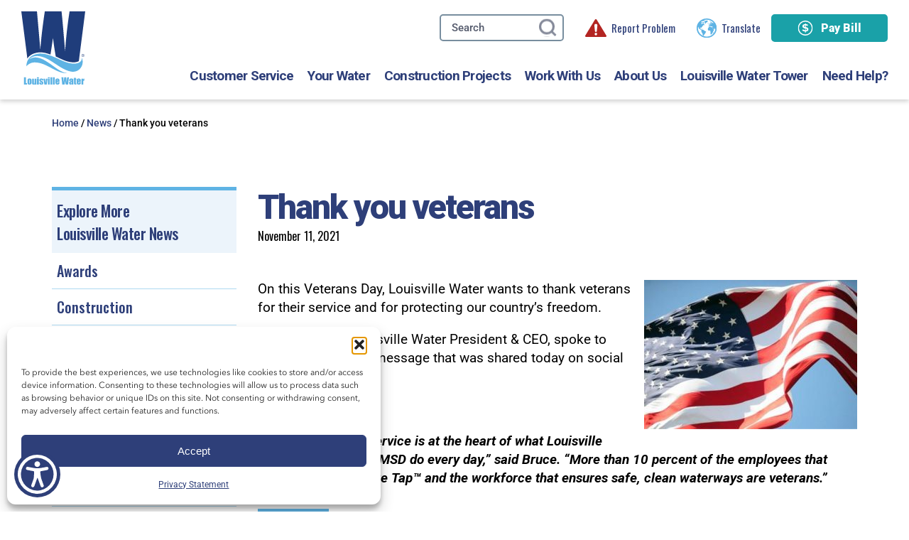

--- FILE ---
content_type: text/html; charset=UTF-8
request_url: https://louisvillewater.com/news/thank-you-veterans/
body_size: 18366
content:
<!doctype html>
<html lang="en-US">
  <head>
  <meta charset="utf-8">
  <meta http-equiv="x-ua-compatible" content="ie=edge">
  <meta name="viewport" content="width=device-width, initial-scale=1, shrink-to-fit=no">
  <!-- Google Tag Manager -->
<script>(function(w,d,s,l,i){w[l]=w[l]||[];w[l].push({'gtm.start':
new Date().getTime(),event:'gtm.js'});var f=d.getElementsByTagName(s)[0],
j=d.createElement(s),dl=l!='dataLayer'?'&l='+l:'';j.async=true;j.src=
'https://www.googletagmanager.com/gtm.js?id='+i+dl;f.parentNode.insertBefore(j,f);
})(window,document,'script','dataLayer','GTM-52X4XS5');</script>
<!-- End Google Tag Manager -->
  <link rel="preconnect" href="https://fonts.googleapis.com">
  <link rel="preconnect" href="https://fonts.gstatic.com" crossorigin>
  <link href="https://fonts.googleapis.com/css2?family=Oswald:wght@200;300;400;500;600;700&family=Roboto:ital,wght@0,100;0,300;0,400;0,500;0,700;0,900;1,100;1,300;1,400;1,500;1,700;1,900&display=swap" rel="stylesheet">
  <link rel="stylesheet" type="text/css" href="//cdn.jsdelivr.net/npm/slick-carousel@1.8.1/slick/slick.css"/>
  <link rel="stylesheet" href="https://js.arcgis.com/4.24/esri/themes/light/main.css" />
  
  <meta name='robots' content='index, follow, max-image-preview:large, max-snippet:-1, max-video-preview:-1' />

	<!-- This site is optimized with the Yoast SEO plugin v26.8 - https://yoast.com/product/yoast-seo-wordpress/ -->
	<title>Thank you veterans - Louisville Water Company</title>
	<link rel="canonical" href="https://louisvillewater.com/news/thank-you-veterans/" />
	<meta property="og:locale" content="en_US" />
	<meta property="og:type" content="article" />
	<meta property="og:title" content="Thank you veterans - Louisville Water Company" />
	<meta property="og:description" content="On this Veterans Day, Louisville Water wants to thank veterans for their service and for protecting our country’s freedom. Spencer..." />
	<meta property="og:url" content="https://louisvillewater.com/news/thank-you-veterans/" />
	<meta property="og:site_name" content="Louisville Water Company" />
	<meta property="article:published_time" content="2021-11-11T18:29:04+00:00" />
	<meta property="article:modified_time" content="2024-02-05T16:44:32+00:00" />
	<meta property="og:image" content="https://louisvillewater.com/wp-content/uploads/2021/11/veterans-flag.jpeg" />
	<meta property="og:image:width" content="400" />
	<meta property="og:image:height" content="280" />
	<meta property="og:image:type" content="image/jpeg" />
	<meta name="author" content="Scott Hafling" />
	<meta name="twitter:card" content="summary_large_image" />
	<meta name="twitter:label1" content="Written by" />
	<meta name="twitter:data1" content="Scott Hafling" />
	<meta name="twitter:label2" content="Est. reading time" />
	<meta name="twitter:data2" content="1 minute" />
	<script type="application/ld+json" class="yoast-schema-graph">{"@context":"https://schema.org","@graph":[{"@type":"Article","@id":"https://louisvillewater.com/news/thank-you-veterans/#article","isPartOf":{"@id":"https://louisvillewater.com/news/thank-you-veterans/"},"author":{"name":"Scott Hafling","@id":"https://louisvillewater.com/#/schema/person/553d3afeeb040cd53386d85dcdd36745"},"headline":"Thank you veterans","datePublished":"2021-11-11T18:29:04+00:00","dateModified":"2024-02-05T16:44:32+00:00","mainEntityOfPage":{"@id":"https://louisvillewater.com/news/thank-you-veterans/"},"wordCount":85,"image":{"@id":"https://louisvillewater.com/news/thank-you-veterans/#primaryimage"},"thumbnailUrl":"https://louisvillewater.com/wp-content/uploads/2021/11/veterans-flag.jpeg","articleSection":["Education &amp; Outreach","Employees","General"],"inLanguage":"en-US"},{"@type":"WebPage","@id":"https://louisvillewater.com/news/thank-you-veterans/","url":"https://louisvillewater.com/news/thank-you-veterans/","name":"Thank you veterans - Louisville Water Company","isPartOf":{"@id":"https://louisvillewater.com/#website"},"primaryImageOfPage":{"@id":"https://louisvillewater.com/news/thank-you-veterans/#primaryimage"},"image":{"@id":"https://louisvillewater.com/news/thank-you-veterans/#primaryimage"},"thumbnailUrl":"https://louisvillewater.com/wp-content/uploads/2021/11/veterans-flag.jpeg","datePublished":"2021-11-11T18:29:04+00:00","dateModified":"2024-02-05T16:44:32+00:00","author":{"@id":"https://louisvillewater.com/#/schema/person/553d3afeeb040cd53386d85dcdd36745"},"breadcrumb":{"@id":"https://louisvillewater.com/news/thank-you-veterans/#breadcrumb"},"inLanguage":"en-US","potentialAction":[{"@type":"ReadAction","target":["https://louisvillewater.com/news/thank-you-veterans/"]}]},{"@type":"ImageObject","inLanguage":"en-US","@id":"https://louisvillewater.com/news/thank-you-veterans/#primaryimage","url":"https://louisvillewater.com/wp-content/uploads/2021/11/veterans-flag.jpeg","contentUrl":"https://louisvillewater.com/wp-content/uploads/2021/11/veterans-flag.jpeg","width":400,"height":280},{"@type":"BreadcrumbList","@id":"https://louisvillewater.com/news/thank-you-veterans/#breadcrumb","itemListElement":[{"@type":"ListItem","position":1,"name":"Home","item":"https://louisvillewater.com/"},{"@type":"ListItem","position":2,"name":"News","item":"https://louisvillewater.com/news/"},{"@type":"ListItem","position":3,"name":"Thank you veterans"}]},{"@type":"WebSite","@id":"https://louisvillewater.com/#website","url":"https://louisvillewater.com/","name":"Louisville Water Company","description":"","potentialAction":[{"@type":"SearchAction","target":{"@type":"EntryPoint","urlTemplate":"https://louisvillewater.com/?s={search_term_string}"},"query-input":{"@type":"PropertyValueSpecification","valueRequired":true,"valueName":"search_term_string"}}],"inLanguage":"en-US"},{"@type":"Person","@id":"https://louisvillewater.com/#/schema/person/553d3afeeb040cd53386d85dcdd36745","name":"Scott Hafling","url":"https://louisvillewater.com/news/author/shafling/"}]}</script>
	<!-- / Yoast SEO plugin. -->


<link rel='dns-prefetch' href='//cdn.jsdelivr.net' />
<link rel="alternate" title="oEmbed (JSON)" type="application/json+oembed" href="https://louisvillewater.com/wp-json/oembed/1.0/embed?url=https%3A%2F%2Flouisvillewater.com%2Fnews%2Fthank-you-veterans%2F" />
<link rel="alternate" title="oEmbed (XML)" type="text/xml+oembed" href="https://louisvillewater.com/wp-json/oembed/1.0/embed?url=https%3A%2F%2Flouisvillewater.com%2Fnews%2Fthank-you-veterans%2F&#038;format=xml" />
<style id='wp-img-auto-sizes-contain-inline-css' type='text/css'>
img:is([sizes=auto i],[sizes^="auto," i]){contain-intrinsic-size:3000px 1500px}
/*# sourceURL=wp-img-auto-sizes-contain-inline-css */
</style>
<style id='wp-emoji-styles-inline-css' type='text/css'>

	img.wp-smiley, img.emoji {
		display: inline !important;
		border: none !important;
		box-shadow: none !important;
		height: 1em !important;
		width: 1em !important;
		margin: 0 0.07em !important;
		vertical-align: -0.1em !important;
		background: none !important;
		padding: 0 !important;
	}
/*# sourceURL=wp-emoji-styles-inline-css */
</style>
<style id='wp-block-library-inline-css' type='text/css'>
:root{--wp-block-synced-color:#7a00df;--wp-block-synced-color--rgb:122,0,223;--wp-bound-block-color:var(--wp-block-synced-color);--wp-editor-canvas-background:#ddd;--wp-admin-theme-color:#007cba;--wp-admin-theme-color--rgb:0,124,186;--wp-admin-theme-color-darker-10:#006ba1;--wp-admin-theme-color-darker-10--rgb:0,107,160.5;--wp-admin-theme-color-darker-20:#005a87;--wp-admin-theme-color-darker-20--rgb:0,90,135;--wp-admin-border-width-focus:2px}@media (min-resolution:192dpi){:root{--wp-admin-border-width-focus:1.5px}}.wp-element-button{cursor:pointer}:root .has-very-light-gray-background-color{background-color:#eee}:root .has-very-dark-gray-background-color{background-color:#313131}:root .has-very-light-gray-color{color:#eee}:root .has-very-dark-gray-color{color:#313131}:root .has-vivid-green-cyan-to-vivid-cyan-blue-gradient-background{background:linear-gradient(135deg,#00d084,#0693e3)}:root .has-purple-crush-gradient-background{background:linear-gradient(135deg,#34e2e4,#4721fb 50%,#ab1dfe)}:root .has-hazy-dawn-gradient-background{background:linear-gradient(135deg,#faaca8,#dad0ec)}:root .has-subdued-olive-gradient-background{background:linear-gradient(135deg,#fafae1,#67a671)}:root .has-atomic-cream-gradient-background{background:linear-gradient(135deg,#fdd79a,#004a59)}:root .has-nightshade-gradient-background{background:linear-gradient(135deg,#330968,#31cdcf)}:root .has-midnight-gradient-background{background:linear-gradient(135deg,#020381,#2874fc)}:root{--wp--preset--font-size--normal:16px;--wp--preset--font-size--huge:42px}.has-regular-font-size{font-size:1em}.has-larger-font-size{font-size:2.625em}.has-normal-font-size{font-size:var(--wp--preset--font-size--normal)}.has-huge-font-size{font-size:var(--wp--preset--font-size--huge)}.has-text-align-center{text-align:center}.has-text-align-left{text-align:left}.has-text-align-right{text-align:right}.has-fit-text{white-space:nowrap!important}#end-resizable-editor-section{display:none}.aligncenter{clear:both}.items-justified-left{justify-content:flex-start}.items-justified-center{justify-content:center}.items-justified-right{justify-content:flex-end}.items-justified-space-between{justify-content:space-between}.screen-reader-text{border:0;clip-path:inset(50%);height:1px;margin:-1px;overflow:hidden;padding:0;position:absolute;width:1px;word-wrap:normal!important}.screen-reader-text:focus{background-color:#ddd;clip-path:none;color:#444;display:block;font-size:1em;height:auto;left:5px;line-height:normal;padding:15px 23px 14px;text-decoration:none;top:5px;width:auto;z-index:100000}html :where(.has-border-color){border-style:solid}html :where([style*=border-top-color]){border-top-style:solid}html :where([style*=border-right-color]){border-right-style:solid}html :where([style*=border-bottom-color]){border-bottom-style:solid}html :where([style*=border-left-color]){border-left-style:solid}html :where([style*=border-width]){border-style:solid}html :where([style*=border-top-width]){border-top-style:solid}html :where([style*=border-right-width]){border-right-style:solid}html :where([style*=border-bottom-width]){border-bottom-style:solid}html :where([style*=border-left-width]){border-left-style:solid}html :where(img[class*=wp-image-]){height:auto;max-width:100%}:where(figure){margin:0 0 1em}html :where(.is-position-sticky){--wp-admin--admin-bar--position-offset:var(--wp-admin--admin-bar--height,0px)}@media screen and (max-width:600px){html :where(.is-position-sticky){--wp-admin--admin-bar--position-offset:0px}}
/*# sourceURL=/wp-includes/css/dist/block-library/common.min.css */
</style>
<link rel='stylesheet' id='ctct_form_styles-css' href='https://louisvillewater.com/wp-content/plugins/constant-contact-forms/assets/css/style.css?ver=2.16.0' type='text/css' media='all' />
<link rel='stylesheet' id='responsive-lightbox-swipebox-css' href='https://louisvillewater.com/wp-content/plugins/responsive-lightbox/assets/swipebox/swipebox.min.css?ver=1.5.2' type='text/css' media='all' />
<link rel='stylesheet' id='cmplz-general-css' href='https://louisvillewater.com/wp-content/plugins/complianz-gdpr/assets/css/cookieblocker.min.css?ver=1766520369' type='text/css' media='all' />
<link rel='stylesheet' id='tablepress-default-css' href='https://louisvillewater.com/wp-content/plugins/tablepress/css/build/default.css?ver=3.2.6' type='text/css' media='all' />
<link rel='stylesheet' id='sage/main.css-css' href='https://louisvillewater.com/wp-content/themes/LWC/dist/styles/main.css?v=1.25' type='text/css' media='all' />
<script type="text/javascript" src="https://louisvillewater.com/wp-includes/js/jquery/jquery.min.js?ver=3.7.1" id="jquery-core-js"></script>
<script type="text/javascript" src="https://louisvillewater.com/wp-includes/js/jquery/jquery-migrate.min.js?ver=3.4.1" id="jquery-migrate-js"></script>
<script type="text/javascript" src="https://louisvillewater.com/wp-content/plugins/modula-best-grid-gallery/assets/js/front/purify.min.js?ver=2.13.6" id="dompurify-js"></script>
<script data-service="vimeo" data-category="statistics" type="text/plain" id="responsive-lightbox-sanitizer-js-before">
/* <![CDATA[ */
window.RLG = window.RLG || {}; window.RLG.sanitizeAllowedHosts = ["youtube.com","www.youtube.com","youtu.be","vimeo.com","player.vimeo.com"];
//# sourceURL=responsive-lightbox-sanitizer-js-before
/* ]]> */
</script>
<script type="text/javascript" src="https://louisvillewater.com/wp-content/plugins/responsive-lightbox/js/sanitizer.js?ver=2.6.1" id="responsive-lightbox-sanitizer-js"></script>
<script type="text/javascript" src="https://louisvillewater.com/wp-content/plugins/responsive-lightbox/assets/swipebox/jquery.swipebox.min.js?ver=1.5.2" id="responsive-lightbox-swipebox-js"></script>
<script type="text/javascript" src="https://louisvillewater.com/wp-includes/js/underscore.min.js?ver=1.13.7" id="underscore-js"></script>
<script type="text/javascript" src="https://louisvillewater.com/wp-content/plugins/responsive-lightbox/assets/infinitescroll/infinite-scroll.pkgd.min.js?ver=4.0.1" id="responsive-lightbox-infinite-scroll-js"></script>
<script type="text/javascript" id="responsive-lightbox-js-before">
/* <![CDATA[ */
var rlArgs = {"script":"swipebox","selector":"lightbox","customEvents":"","activeGalleries":true,"animation":true,"hideCloseButtonOnMobile":false,"removeBarsOnMobile":false,"hideBars":true,"hideBarsDelay":5000,"videoMaxWidth":1080,"useSVG":true,"loopAtEnd":false,"woocommerce_gallery":false,"ajaxurl":"https:\/\/louisvillewater.com\/wp-admin\/admin-ajax.php","nonce":"34f5dc336e","preview":false,"postId":923,"scriptExtension":false};

//# sourceURL=responsive-lightbox-js-before
/* ]]> */
</script>
<script type="text/javascript" src="https://louisvillewater.com/wp-content/plugins/responsive-lightbox/js/front.js?ver=2.6.1" id="responsive-lightbox-js"></script>
<script type="text/javascript" src="https://cdn.jsdelivr.net/npm/slick-carousel@1.8.1/slick/slick.min.js?ver=6.9" id="sage/slick-slider.js-js"></script>
<link rel="https://api.w.org/" href="https://louisvillewater.com/wp-json/" /><link rel="alternate" title="JSON" type="application/json" href="https://louisvillewater.com/wp-json/wp/v2/posts/923" /><link rel="EditURI" type="application/rsd+xml" title="RSD" href="https://louisvillewater.com/xmlrpc.php?rsd" />
<link rel='shortlink' href='https://louisvillewater.com/?p=923' />
			<style>.cmplz-hidden {
					display: none !important;
				}</style><link rel="icon" href="https://louisvillewater.com/wp-content/uploads/2022/12/LouisvilleWater_Favicon.png" sizes="32x32" />
<link rel="icon" href="https://louisvillewater.com/wp-content/uploads/2022/12/LouisvilleWater_Favicon.png" sizes="192x192" />
<link rel="apple-touch-icon" href="https://louisvillewater.com/wp-content/uploads/2022/12/LouisvilleWater_Favicon.png" />
<meta name="msapplication-TileImage" content="https://louisvillewater.com/wp-content/uploads/2022/12/LouisvilleWater_Favicon.png" />
</head>
  <body data-cmplz=1 class="wp-singular post-template-default single single-post postid-923 single-format-standard wp-theme-LWCresources ctct-LWC/resources thank-you-veterans app-data index-data singular-data single-data single-post-data single-post-thank-you-veterans-data modula-best-grid-gallery">
    <!-- Google Tag Manager (noscript) -->
<noscript><iframe src="https://www.googletagmanager.com/ns.html?id=GTM-52X4XS5"
height="0" width="0" style="display:none;visibility:hidden"></iframe></noscript>
<!-- End Google Tag Manager (noscript) -->
        <header>
  <div class="container">
    <a class="logo-container" aria-label="Louisville Water Compant Logo" href="/">
      <img src="https://louisvillewater.com/wp-content/themes/LWC/dist/images/logo.svg" alt="Louisville Water Company Logo" class="logo">
    </a>
    <div class="menu-right">
      <div class="nav-secondary">
        <div class="input-container">
          <form role="Search" method="get" action="/">
            <input class="search-field" title="Search" type="text" name="s" id="" placeholder="Search">
            <input type="submit" id="search-submit" aria-label="search submit" value="">
          </form>
        </div>
        <a target="_blank" href="https://louisvillewater.com/report-a-problem/" class="report-emergency">
          <img src="https://louisvillewater.com/wp-content/themes/LWC/dist/images/emergency_icon.svg" alt="Emergency Icon">
          Report Problem
        </a>
        <div class="translate-container">
          <a href="#" id="open-gt-popup" class="translate" aria-label="Open translation menu - click to open translation modal">
            <img src="https://louisvillewater.com/wp-content/themes/LWC/dist/images/globe_icon.svg" alt="Globe Icon - Translate this page">
            Translate
          </a>
          <div class="gtranslate_wrapper" id="gt-wrapper-81640465"></div>        </div>
        <a target="" href="https://louisvillewater.com/customer-service/payment-options/" class="button pay-bill">
          <svg id="dollar_icon" xmlns="http://www.w3.org/2000/svg" xmlns:xlink="http://www.w3.org/1999/xlink" width="20.949" height="20.949" viewBox="0 0 20.949 20.949">
            <defs>
              <clipPath id="clip-path">
                <rect id="Rectangle_1470" data-name="Rectangle 1470" width="20.949" height="20.949" fill="none"/>
              </clipPath>
            </defs>
            <g id="Group_4524" data-name="Group 4524" clip-path="url(#clip-path)">
              <path class="dollar-color" id="Path_14463" data-name="Path 14463" d="M11.079.019C10.874.006,10.672,0,10.474,0s-.4.006-.6.019H9.864c-.2.012-.409.031-.617.055A10.439,10.439,0,0,0,3.506,2.663l-.141.129c-.088.081-.175.164-.26.248l-.1.1A10.47,10.47,0,1,0,11.7.074c-.208-.024-.414-.043-.617-.055h-.005m8.414,10.456a9.018,9.018,0,1,1-9.018-9.018,9.029,9.029,0,0,1,9.018,9.018" transform="translate(0 0)" fill="#fff"/>
              <path class="dollar-color" id="Path_14464" data-name="Path 14464" d="M19.283,13.8a6.416,6.416,0,0,0-2.709-1.17.267.267,0,0,1-.206-.26v-1.8a.267.267,0,0,1,.1-.209.269.269,0,0,1,.228-.05,6.3,6.3,0,0,1,1.94.815L19.633,9.5a6.981,6.981,0,0,0-2.949-1.03.267.267,0,0,1-.238-.265V7.54H15.362v.619a.266.266,0,0,1-.247.266,4.216,4.216,0,0,0-2.579.936,2.64,2.64,0,0,0-.891,2.08,2.407,2.407,0,0,0,.814,1.973,6.71,6.71,0,0,0,2.758,1.158.267.267,0,0,1,.207.26V16.7a.267.267,0,0,1-.095.2.265.265,0,0,1-.216.06,7.254,7.254,0,0,1-2.778-1.168l-1.1,1.629a8.439,8.439,0,0,0,3.859,1.344.267.267,0,0,1,.239.265V20.32h1.084V19.063a.267.267,0,0,1,.242-.266,4.391,4.391,0,0,0,2.532-.947,2.559,2.559,0,0,0,.9-2.053,2.478,2.478,0,0,0-.8-1.992M15.441,12.11a.267.267,0,0,1-.34.257,2.514,2.514,0,0,1-.933-.42.906.906,0,0,1-.318-.708c0-.438.225-.98,1.3-1.075a.265.265,0,0,1,.2.069.271.271,0,0,1,.087.2Zm1.207,4.947-.028,0a.268.268,0,0,1-.267-.267V15.081a.266.266,0,0,1,.341-.256,2.506,2.506,0,0,1,.915.419.924.924,0,0,1,.319.723c0,.436-.223.979-1.281,1.09" transform="translate(-5.262 -3.532)" fill="#fff"/>
            </g>
          </svg>
          Pay Bill
        </a>
      </div>
      <nav class="nav-primary">
        <div class="menu-main-navigation-container"><ul id="menu-main-navigation" class="nav"><li id="menu-item-605" class="menu-item menu-item-type-custom menu-item-object-custom menu-item-has-children menu-item-605"><a href="https://louisvillewater.com/customer-service/">Customer Service</a>
<ul class="sub-menu">
	<li id="menu-item-840" class="menu-item menu-item-type-custom menu-item-object-custom menu-item-has-children menu-item-840"><a href="https://louisvillewater.com/customer-service/payment-options/">Billing &#038; Payments</a>
	<ul class="sub-menu">
		<li id="menu-item-501" class="menu-item menu-item-type-custom menu-item-object-custom menu-item-501"><a href="https://louisvillewater.com/customer-service/payment-options/">Payment Options</a></li>
		<li id="menu-item-13195" class="menu-item menu-item-type-custom menu-item-object-custom menu-item-13195"><a target="_blank" href="https://dropsofkindness.com/">Drops of Kindness</a></li>
		<li id="menu-item-156" class="menu-item menu-item-type-post_type menu-item-object-page menu-item-156"><a href="https://louisvillewater.com/customer-service/rates-service-rules/">Rates &#038; Service Rules</a></li>
		<li id="menu-item-11450" class="menu-item menu-item-type-post_type menu-item-object-page menu-item-11450"><a href="https://louisvillewater.com/understanding-your-bill/">Understanding Your Bill</a></li>
	</ul>
</li>
	<li id="menu-item-841" class="menu-item menu-item-type-custom menu-item-object-custom menu-item-has-children menu-item-841"><a href="#">Service Requests</a>
	<ul class="sub-menu">
		<li id="menu-item-153" class="menu-item menu-item-type-post_type menu-item-object-page menu-item-153"><a href="https://louisvillewater.com/customer-service/service-application/">Service Application</a></li>
		<li id="menu-item-158" class="menu-item menu-item-type-post_type menu-item-object-page menu-item-158"><a href="https://louisvillewater.com/customer-service/start-stop-or-transfer-service/">Start, Stop or Transfer Service</a></li>
		<li id="menu-item-157" class="menu-item menu-item-type-post_type menu-item-object-page menu-item-157"><a href="https://louisvillewater.com/customer-service/request-temporary-water-service-meter/">Temporary Water Service Meter</a></li>
		<li id="menu-item-9465" class="menu-item menu-item-type-post_type menu-item-object-page menu-item-9465"><a href="https://louisvillewater.com/customer-service/hydrant-flow-test/">Request a Hydrant Flow Test</a></li>
	</ul>
</li>
	<li id="menu-item-352" class="menu-item menu-item-type-post_type menu-item-object-page menu-item-has-children menu-item-352"><a href="https://louisvillewater.com/customer-service/home-protection/">Home Protection</a>
	<ul class="sub-menu">
		<li id="menu-item-727" class="menu-item menu-item-type-post_type menu-item-object-page menu-item-727"><a href="https://louisvillewater.com/customer-service/home-protection/waterpro-water-leak-protection-plan/">WaterPro Water Leak Protection Plan℠</a></li>
		<li id="menu-item-728" class="menu-item menu-item-type-post_type menu-item-object-page menu-item-728"><a href="https://louisvillewater.com/customer-service/home-protection/homeserve-home-repair-plans/">HomeServe Home Repair Plans</a></li>
		<li id="menu-item-150" class="menu-item menu-item-type-post_type menu-item-object-page menu-item-150"><a href="https://louisvillewater.com/customer-service/home-protection/leak-detection/">Leak Detection</a></li>
		<li id="menu-item-842" class="menu-item menu-item-type-post_type menu-item-object-page menu-item-842"><a href="https://louisvillewater.com/customer-service/home-protection/locate-water-shut-off-valve/">Locate Water Shutoff Valve</a></li>
		<li id="menu-item-3133" class="menu-item menu-item-type-post_type menu-item-object-page menu-item-3133"><a href="https://louisvillewater.com/customer-service/home-protection/water-pressure/">Water Pressure</a></li>
		<li id="menu-item-9614" class="menu-item menu-item-type-post_type menu-item-object-page menu-item-9614"><a href="https://louisvillewater.com/customer-service/home-protection/cold-weather-tips/">Cold Weather Tips</a></li>
	</ul>
</li>
	<li id="menu-item-843" class="menu-item menu-item-type-custom menu-item-object-custom menu-item-has-children menu-item-843"><a href="https://louisvillewaterhelp.zendesk.com/hc/en-us">Frequently Asked Questions</a>
	<ul class="sub-menu">
		<li id="menu-item-2754" class="menu-item menu-item-type-post_type menu-item-object-page menu-item-2754"><a href="https://louisvillewater.com/get-in-touch-with-us/">Get In Touch With Us</a></li>
	</ul>
</li>
</ul>
</li>
<li id="menu-item-1241" class="menu-item menu-item-type-custom menu-item-object-custom menu-item-has-children menu-item-1241"><a href="https://louisvillewater.com/your-water">Your Water</a>
<ul class="sub-menu">
	<li id="menu-item-2482" class="menu-item menu-item-type-custom menu-item-object-custom menu-item-has-children menu-item-2482"><a href="https://louisvillewater.com/your-water/water-quality/">Water Quality</a>
	<ul class="sub-menu">
		<li id="menu-item-11042" class="menu-item menu-item-type-post_type menu-item-object-page menu-item-11042"><a href="https://louisvillewater.com/ccr/">Annual Water Quality Report</a></li>
		<li id="menu-item-155" class="menu-item menu-item-type-post_type menu-item-object-page menu-item-155"><a href="https://louisvillewater.com/your-water/water-quality/troubleshoot-your-water/">Troubleshoot Your Water</a></li>
		<li id="menu-item-189" class="menu-item menu-item-type-post_type menu-item-object-page menu-item-189"><a href="https://louisvillewater.com/your-water/water-quality/cross-connection-control/">Cross Connection Control</a></li>
		<li id="menu-item-190" class="menu-item menu-item-type-post_type menu-item-object-page menu-item-190"><a href="https://louisvillewater.com/your-water/water-quality/fire-hydrant-flushing/">Fire Hydrant Flushing</a></li>
		<li id="menu-item-192" class="menu-item menu-item-type-post_type menu-item-object-page menu-item-192"><a href="https://louisvillewater.com/your-water/water-quality/riverbank-filtration/">Riverbank Filtration</a></li>
		<li id="menu-item-4289" class="menu-item menu-item-type-post_type menu-item-object-page menu-item-4289"><a href="https://louisvillewater.com/your-water/water-quality/pfas/">PFAS</a></li>
		<li id="menu-item-9891" class="menu-item menu-item-type-post_type menu-item-object-page menu-item-9891"><a href="https://louisvillewater.com/your-water/water-quality/understanding-boil-water-advisories/">Understanding Boil Water Advisories</a></li>
	</ul>
</li>
	<li id="menu-item-812" class="menu-item menu-item-type-post_type menu-item-object-page menu-item-has-children menu-item-812"><a href="https://louisvillewater.com/your-water/lead-awareness/">Lead Awareness</a>
	<ul class="sub-menu">
		<li id="menu-item-12060" class="menu-item menu-item-type-post_type menu-item-object-page menu-item-12060"><a href="https://louisvillewater.com/service-line-inventory/">Service Line Inventory</a></li>
		<li id="menu-item-9303" class="menu-item menu-item-type-post_type menu-item-object-page menu-item-9303"><a href="https://louisvillewater.com/your-water/lead-awareness/lead-replacement-program/">Lead Replacement Program</a></li>
		<li id="menu-item-9304" class="menu-item menu-item-type-post_type menu-item-object-page menu-item-9304"><a href="https://louisvillewater.com/your-water/lead-awareness/minimize-your-risk/">Minimize Your Risk</a></li>
		<li id="menu-item-9305" class="menu-item menu-item-type-post_type menu-item-object-page menu-item-9305"><a href="https://louisvillewater.com/your-water/lead-awareness/flushing-your-water-lines/">Flushing Your Water Lines</a></li>
		<li id="menu-item-9306" class="menu-item menu-item-type-post_type menu-item-object-page menu-item-9306"><a href="https://louisvillewater.com/your-water/lead-awareness/request-lead-test-kit/">Request Lead Test Kit</a></li>
	</ul>
</li>
	<li id="menu-item-185" class="menu-item menu-item-type-post_type menu-item-object-page menu-item-has-children menu-item-185"><a href="https://louisvillewater.com/louisville-pure-tap/">Louisville Pure Tap®</a>
	<ul class="sub-menu">
		<li id="menu-item-188" class="menu-item menu-item-type-post_type menu-item-object-page menu-item-188"><a href="https://louisvillewater.com/louisville-pure-tap/on-the-go/">Pure Tap On the Go</a></li>
		<li id="menu-item-187" class="menu-item menu-item-type-post_type menu-item-object-page menu-item-187"><a href="https://louisvillewater.com/louisville-pure-tap/for-a-healthy-lifestyle/">Pure Tap For a Healthy Lifestyle</a></li>
		<li id="menu-item-183" class="menu-item menu-item-type-post_type menu-item-object-page menu-item-183"><a href="https://louisvillewater.com/louisville-pure-tap/partnerships/">Pure Tap Around Town</a></li>
		<li id="menu-item-8537" class="menu-item menu-item-type-post_type menu-item-object-page menu-item-8537"><a href="https://louisvillewater.com/louisville-pure-tap/made-with-pure-tap/">Made With Pure Tap</a></li>
	</ul>
</li>
	<li id="menu-item-230" class="menu-item menu-item-type-post_type menu-item-object-page menu-item-has-children menu-item-230"><a href="https://louisvillewater.com/your-water/education/">Educational Resources</a>
	<ul class="sub-menu">
		<li id="menu-item-231" class="menu-item menu-item-type-post_type menu-item-object-page menu-item-231"><a href="https://louisvillewater.com/your-water/education/teacher-classroom/">Teacher/Classroom</a></li>
		<li id="menu-item-232" class="menu-item menu-item-type-post_type menu-item-object-page menu-item-232"><a href="https://louisvillewater.com/your-water/education/community-education/">Community Education</a></li>
		<li id="menu-item-2402" class="menu-item menu-item-type-post_type menu-item-object-page menu-item-2402"><a href="https://louisvillewater.com/your-water/education/tappers-big-adventure-2/">Tapper’s Big Adventure</a></li>
	</ul>
</li>
</ul>
</li>
<li id="menu-item-13" class="menu-item menu-item-type-custom menu-item-object-custom menu-item-has-children menu-item-13"><a href="https://louisvillewater.com/map-featured-projects/">Construction Projects</a>
<ul class="sub-menu">
	<li id="menu-item-2185" class="menu-item menu-item-type-custom menu-item-object-custom menu-item-has-children menu-item-2185"><a href="https://louisvillewater.com/map-featured-projects/">Where We&#8217;re Working</a>
	<ul class="sub-menu">
		<li id="menu-item-10409" class="menu-item menu-item-type-post_type menu-item-object-page menu-item-10409"><a href="https://louisvillewater.com/residuallineproject/">Residual Line Project</a></li>
		<li id="menu-item-10896" class="menu-item menu-item-type-post_type menu-item-object-page menu-item-10896"><a href="https://louisvillewater.com/reservoirreliningproject/">Reservoir Relining Project</a></li>
		<li id="menu-item-8434" class="menu-item menu-item-type-post_type menu-item-object-page menu-item-8434"><a href="https://louisvillewater.com/oakstreetproject/">Oak Street Project</a></li>
		<li id="menu-item-3134" class="menu-item menu-item-type-post_type menu-item-object-page menu-item-3134"><a href="https://louisvillewater.com/construction-projects/where-were-working/main-replacement-rehabilitation/">Main Replacement &#038; Rehabilitation</a></li>
		<li id="menu-item-191" class="menu-item menu-item-type-post_type menu-item-object-page menu-item-191"><a href="https://louisvillewater.com/construction-projects/where-were-working/fire-hydrant-maintenance-program/">Fire Hydrant Maintenance Program</a></li>
	</ul>
</li>
</ul>
</li>
<li id="menu-item-409" class="menu-item menu-item-type-custom menu-item-object-custom menu-item-has-children menu-item-409"><a href="https://louisvillewater.com/careers/">Work With Us</a>
<ul class="sub-menu">
	<li id="menu-item-201" class="menu-item menu-item-type-post_type menu-item-object-page menu-item-has-children menu-item-201"><a href="https://louisvillewater.com/careers/">Careers</a>
	<ul class="sub-menu">
		<li id="menu-item-204" class="menu-item menu-item-type-post_type menu-item-object-page menu-item-204"><a href="https://louisvillewater.com/careers/culture/">Culture</a></li>
	</ul>
</li>
	<li id="menu-item-205" class="menu-item menu-item-type-post_type menu-item-object-page menu-item-has-children menu-item-205"><a href="https://louisvillewater.com/work-with-us/procurement/">Procurement</a>
	<ul class="sub-menu">
		<li id="menu-item-207" class="menu-item menu-item-type-post_type menu-item-object-page menu-item-207"><a href="https://louisvillewater.com/contractor/">Contractor Prequalification</a></li>
		<li id="menu-item-208" class="menu-item menu-item-type-post_type menu-item-object-page menu-item-208"><a href="https://louisvillewater.com/work-with-us/procurement/architecture-engineering/">Architecture &#038; Engineering</a></li>
		<li id="menu-item-214" class="menu-item menu-item-type-post_type menu-item-object-page menu-item-214"><a href="https://louisvillewater.com/work-with-us/procurement/monthly-expenditure-reports/">Monthly Expenditure Reports</a></li>
		<li id="menu-item-215" class="menu-item menu-item-type-post_type menu-item-object-page menu-item-215"><a href="https://louisvillewater.com/work-with-us/procurement/procurement-resources/">Procurement Resources</a></li>
	</ul>
</li>
	<li id="menu-item-212" class="menu-item menu-item-type-post_type menu-item-object-page menu-item-has-children menu-item-212"><a href="https://louisvillewater.com/work-with-us/bid-opportunities-opening-schedule/">Bid Opportunities</a>
	<ul class="sub-menu">
		<li id="menu-item-210" class="menu-item menu-item-type-post_type menu-item-object-page menu-item-210"><a href="https://louisvillewater.com/work-with-us/bid-opportunities-opening-schedule/supplier-diversity/">Supplier Diversity</a></li>
		<li id="menu-item-211" class="menu-item menu-item-type-post_type menu-item-object-page menu-item-211"><a href="https://louisvillewater.com/work-with-us/bid-opportunities-opening-schedule/small-business-equity-program/">Small Business Equity Program</a></li>
		<li id="menu-item-213" class="menu-item menu-item-type-post_type menu-item-object-page menu-item-213"><a href="https://louisvillewater.com/work-with-us/bid-results/">Bid Results</a></li>
	</ul>
</li>
	<li id="menu-item-2910" class="menu-item menu-item-type-custom menu-item-object-custom menu-item-has-children menu-item-2910"><a href="https://louisvillewater.com/work-with-us/specifications/">Specifications</a>
	<ul class="sub-menu">
		<li id="menu-item-2911" class="menu-item menu-item-type-custom menu-item-object-custom menu-item-2911"><a target="_blank" href="https://louisvillewater.com/wp-content/uploads/2025/07/LW-4-20-Pipeline-Material-Specification-2025-07.pdf">4&#8243; &#8211; 20&#8243; Pipeline Materials Specifications</a></li>
		<li id="menu-item-2913" class="menu-item menu-item-type-custom menu-item-object-custom menu-item-2913"><a target="_blank" href="https://louisvillewater.com/wp-content/uploads/2024/08/LW-Water-Main-Application.pdf">Water Main Extension Application</a></li>
		<li id="menu-item-2936" class="menu-item menu-item-type-custom menu-item-object-custom menu-item-2936"><a href="https://louisvillewater.com/wp-content/uploads/2022/11/2022-TechnicalSpecificationsPipeline12-7-2021.pdf">Technical Specification &#038; Standard Drawings for Pipeline Construction 2022</a></li>
		<li id="menu-item-2938" class="menu-item menu-item-type-post_type menu-item-object-page menu-item-2938"><a href="https://louisvillewater.com/work-with-us/distribution-extension-contact-information/">Distribution Extension Contact Information</a></li>
	</ul>
</li>
</ul>
</li>
<li id="menu-item-64" class="menu-item menu-item-type-post_type menu-item-object-page menu-item-has-children menu-item-64"><a href="https://louisvillewater.com/about-us/">About Us</a>
<ul class="sub-menu">
	<li id="menu-item-772" class="menu-item menu-item-type-custom menu-item-object-custom menu-item-has-children menu-item-772"><a href="https://louisvillewater.com/about-us/executive-leadership/">Leadership &#038; Governance</a>
	<ul class="sub-menu">
		<li id="menu-item-221" class="menu-item menu-item-type-post_type menu-item-object-page menu-item-221"><a href="https://louisvillewater.com/about-us/executive-leadership/">Executive Leadership</a></li>
		<li id="menu-item-219" class="menu-item menu-item-type-post_type menu-item-object-page menu-item-219"><a href="https://louisvillewater.com/about-us/board-of-water-works/">Board of Water Works</a></li>
		<li id="menu-item-218" class="menu-item menu-item-type-post_type menu-item-object-page menu-item-218"><a href="https://louisvillewater.com/about-us/annual-report/">Annual Report</a></li>
		<li id="menu-item-224" class="menu-item menu-item-type-post_type menu-item-object-page menu-item-224"><a href="https://louisvillewater.com/about-us/strategic-plan/">Strategic Plan</a></li>
		<li id="menu-item-226" class="menu-item menu-item-type-post_type menu-item-object-page menu-item-226"><a href="https://louisvillewater.com/about-us/one-water-partnership/">One Water Partnership</a></li>
	</ul>
</li>
	<li id="menu-item-227" class="menu-item menu-item-type-post_type menu-item-object-page menu-item-has-children menu-item-227"><a href="https://louisvillewater.com/about-us/economic-development/">Economic Development</a>
	<ul class="sub-menu">
		<li id="menu-item-9731" class="menu-item menu-item-type-post_type menu-item-object-page menu-item-9731"><a href="https://louisvillewater.com/about-us/economic-development/service-area/">Service Area</a></li>
		<li id="menu-item-9735" class="menu-item menu-item-type-post_type menu-item-object-page menu-item-9735"><a href="https://louisvillewater.com/about-us/economic-development/quality/">Quality</a></li>
		<li id="menu-item-9753" class="menu-item menu-item-type-post_type menu-item-object-page menu-item-9753"><a href="https://louisvillewater.com/about-us/economic-development/rates/">Rates</a></li>
		<li id="menu-item-9752" class="menu-item menu-item-type-post_type menu-item-object-page menu-item-9752"><a href="https://louisvillewater.com/about-us/economic-development/our-team/">Our Team</a></li>
		<li id="menu-item-229" class="menu-item menu-item-type-post_type menu-item-object-page menu-item-229"><a href="https://louisvillewater.com/about-us/economic-development/water-grows-ky/">Water Grows KY</a></li>
		<li id="menu-item-184" class="menu-item menu-item-type-post_type menu-item-object-page menu-item-184"><a href="https://louisvillewater.com/bourbon-brew/">Bourbon &#038; Brew</a></li>
	</ul>
</li>
	<li id="menu-item-225" class="menu-item menu-item-type-post_type menu-item-object-page menu-item-225"><a href="https://louisvillewater.com/about-us/history-of-great-water/">History of Great Water</a></li>
	<li id="menu-item-222" class="menu-item menu-item-type-post_type menu-item-object-page menu-item-222"><a href="https://louisvillewater.com/about-us/louisville-water-foundation/">Louisville Water Foundation</a></li>
</ul>
</li>
<li id="menu-item-478" class="menu-item menu-item-type-custom menu-item-object-custom menu-item-has-children menu-item-478"><a href="https://louisvillewater.com/louisville-water-tower/">Louisville Water Tower</a>
<ul class="sub-menu">
	<li id="menu-item-12319" class="menu-item menu-item-type-custom menu-item-object-custom menu-item-has-children menu-item-12319"><a href="#">Visit</a>
	<ul class="sub-menu">
		<li id="menu-item-240" class="menu-item menu-item-type-post_type menu-item-object-page menu-item-240"><a href="https://louisvillewater.com/louisville-water-tower/visit-us/">Visit Us</a></li>
		<li id="menu-item-12322" class="menu-item menu-item-type-post_type menu-item-object-page menu-item-12322"><a href="https://louisvillewater.com/louisville-water-tower/visit-us/photo-policy/">Photo Policy</a></li>
	</ul>
</li>
	<li id="menu-item-12320" class="menu-item menu-item-type-custom menu-item-object-custom menu-item-has-children menu-item-12320"><a href="#">Explore</a>
	<ul class="sub-menu">
		<li id="menu-item-12323" class="menu-item menu-item-type-post_type menu-item-object-page menu-item-12323"><a href="https://louisvillewater.com/louisville-water-tower/visit-us/waterworks-museum/">WaterWorks Museum</a></li>
		<li id="menu-item-12324" class="menu-item menu-item-type-post_type menu-item-object-page menu-item-12324"><a href="https://louisvillewater.com/louisville-water-tower/history/">History</a></li>
	</ul>
</li>
	<li id="menu-item-12321" class="menu-item menu-item-type-custom menu-item-object-custom menu-item-has-children menu-item-12321"><a href="#">Learn</a>
	<ul class="sub-menu">
		<li id="menu-item-12325" class="menu-item menu-item-type-post_type menu-item-object-page menu-item-12325"><a href="https://louisvillewater.com/louisville-water-tower/visit-us/field-trips/">Field Trips</a></li>
		<li id="menu-item-12326" class="menu-item menu-item-type-post_type menu-item-object-page menu-item-12326"><a href="https://louisvillewater.com/louisville-water-tower/visit-us/group-tours/">Group Tours</a></li>
	</ul>
</li>
</ul>
</li>
<li id="menu-item-989" class="menu-item menu-item-type-custom menu-item-object-custom menu-item-has-children menu-item-989"><a target="_blank" href="https://louisvillewaterhelp.zendesk.com/hc/en-us">Need Help?</a>
<ul class="sub-menu">
	<li id="menu-item-2484" class="menu-item menu-item-type-post_type menu-item-object-page menu-item-2484"><a href="https://louisvillewater.com/get-in-touch-with-us/">Get In Touch With Us</a></li>
</ul>
</li>
</ul></div>
      </nav>
    </div>
    <div class="toggle-button">
      <div class="wrapper">
        <div class="menu-bar menu-bar-top"></div>
        <div class="menu-bar menu-bar-middle"></div>
        <div class="menu-bar menu-bar-bottom"></div>
      </div>
    </div>
    <a target="_blank" href="https://louisvillewater.com/report-a-problem/" class="report-emergency report-emergency-mobile">
      <img src="https://louisvillewater.com/wp-content/themes/LWC/dist/images/emergency_icon.svg" alt="Emergency Icon" />
      Report Emergency
    </a>
    <a target="" href="https://louisvillewater.com/customer-service/payment-options/" class="button pay-bill pay-bill-mobile" style="max-width: 250px;">
      <svg id="dollar_icon" xmlns="http://www.w3.org/2000/svg" xmlns:xlink="http://www.w3.org/1999/xlink" width="20.949" height="20.949" viewBox="0 0 20.949 20.949">
        <defs>
          <clipPath id="clip-path">
            <rect id="Rectangle_1470" data-name="Rectangle 1470" width="20.949" height="20.949" fill="none"/>
          </clipPath>
        </defs>
        <g id="Group_4524" data-name="Group 4524" clip-path="url(#clip-path)">
          <path class="dollar-color" id="Path_14463" data-name="Path 14463" d="M11.079.019C10.874.006,10.672,0,10.474,0s-.4.006-.6.019H9.864c-.2.012-.409.031-.617.055A10.439,10.439,0,0,0,3.506,2.663l-.141.129c-.088.081-.175.164-.26.248l-.1.1A10.47,10.47,0,1,0,11.7.074c-.208-.024-.414-.043-.617-.055h-.005m8.414,10.456a9.018,9.018,0,1,1-9.018-9.018,9.029,9.029,0,0,1,9.018,9.018" transform="translate(0 0)" fill="#fff"/>
          <path class="dollar-color" id="Path_14464" data-name="Path 14464" d="M19.283,13.8a6.416,6.416,0,0,0-2.709-1.17.267.267,0,0,1-.206-.26v-1.8a.267.267,0,0,1,.1-.209.269.269,0,0,1,.228-.05,6.3,6.3,0,0,1,1.94.815L19.633,9.5a6.981,6.981,0,0,0-2.949-1.03.267.267,0,0,1-.238-.265V7.54H15.362v.619a.266.266,0,0,1-.247.266,4.216,4.216,0,0,0-2.579.936,2.64,2.64,0,0,0-.891,2.08,2.407,2.407,0,0,0,.814,1.973,6.71,6.71,0,0,0,2.758,1.158.267.267,0,0,1,.207.26V16.7a.267.267,0,0,1-.095.2.265.265,0,0,1-.216.06,7.254,7.254,0,0,1-2.778-1.168l-1.1,1.629a8.439,8.439,0,0,0,3.859,1.344.267.267,0,0,1,.239.265V20.32h1.084V19.063a.267.267,0,0,1,.242-.266,4.391,4.391,0,0,0,2.532-.947,2.559,2.559,0,0,0,.9-2.053,2.478,2.478,0,0,0-.8-1.992M15.441,12.11a.267.267,0,0,1-.34.257,2.514,2.514,0,0,1-.933-.42.906.906,0,0,1-.318-.708c0-.438.225-.98,1.3-1.075a.265.265,0,0,1,.2.069.271.271,0,0,1,.087.2Zm1.207,4.947-.028,0a.268.268,0,0,1-.267-.267V15.081a.266.266,0,0,1,.341-.256,2.506,2.506,0,0,1,.915.419.924.924,0,0,1,.319.723c0,.436-.223.979-1.281,1.09" transform="translate(-5.262 -3.532)" fill="#fff"/>
        </g>
      </svg>
      Pay Bill
    </a>
    <div class="menu-right-mobile">
      <div class="menu-main-navigation-container"><ul id="menu-main-navigation-1" class="mobile-nav"><li class="menu-item menu-item-type-custom menu-item-object-custom menu-item-has-children menu-item-605"><a href="https://louisvillewater.com/customer-service/">Customer Service</a>
<ul class="sub-menu">
	<li class="menu-item menu-item-type-custom menu-item-object-custom menu-item-has-children menu-item-840"><a href="https://louisvillewater.com/customer-service/payment-options/">Billing &#038; Payments</a>
	<ul class="sub-menu">
		<li class="menu-item menu-item-type-custom menu-item-object-custom menu-item-501"><a href="https://louisvillewater.com/customer-service/payment-options/">Payment Options</a></li>
		<li class="menu-item menu-item-type-custom menu-item-object-custom menu-item-13195"><a target="_blank" href="https://dropsofkindness.com/">Drops of Kindness</a></li>
		<li class="menu-item menu-item-type-post_type menu-item-object-page menu-item-156"><a href="https://louisvillewater.com/customer-service/rates-service-rules/">Rates &#038; Service Rules</a></li>
		<li class="menu-item menu-item-type-post_type menu-item-object-page menu-item-11450"><a href="https://louisvillewater.com/understanding-your-bill/">Understanding Your Bill</a></li>
	</ul>
</li>
	<li class="menu-item menu-item-type-custom menu-item-object-custom menu-item-has-children menu-item-841"><a href="#">Service Requests</a>
	<ul class="sub-menu">
		<li class="menu-item menu-item-type-post_type menu-item-object-page menu-item-153"><a href="https://louisvillewater.com/customer-service/service-application/">Service Application</a></li>
		<li class="menu-item menu-item-type-post_type menu-item-object-page menu-item-158"><a href="https://louisvillewater.com/customer-service/start-stop-or-transfer-service/">Start, Stop or Transfer Service</a></li>
		<li class="menu-item menu-item-type-post_type menu-item-object-page menu-item-157"><a href="https://louisvillewater.com/customer-service/request-temporary-water-service-meter/">Temporary Water Service Meter</a></li>
		<li class="menu-item menu-item-type-post_type menu-item-object-page menu-item-9465"><a href="https://louisvillewater.com/customer-service/hydrant-flow-test/">Request a Hydrant Flow Test</a></li>
	</ul>
</li>
	<li class="menu-item menu-item-type-post_type menu-item-object-page menu-item-has-children menu-item-352"><a href="https://louisvillewater.com/customer-service/home-protection/">Home Protection</a>
	<ul class="sub-menu">
		<li class="menu-item menu-item-type-post_type menu-item-object-page menu-item-727"><a href="https://louisvillewater.com/customer-service/home-protection/waterpro-water-leak-protection-plan/">WaterPro Water Leak Protection Plan℠</a></li>
		<li class="menu-item menu-item-type-post_type menu-item-object-page menu-item-728"><a href="https://louisvillewater.com/customer-service/home-protection/homeserve-home-repair-plans/">HomeServe Home Repair Plans</a></li>
		<li class="menu-item menu-item-type-post_type menu-item-object-page menu-item-150"><a href="https://louisvillewater.com/customer-service/home-protection/leak-detection/">Leak Detection</a></li>
		<li class="menu-item menu-item-type-post_type menu-item-object-page menu-item-842"><a href="https://louisvillewater.com/customer-service/home-protection/locate-water-shut-off-valve/">Locate Water Shutoff Valve</a></li>
		<li class="menu-item menu-item-type-post_type menu-item-object-page menu-item-3133"><a href="https://louisvillewater.com/customer-service/home-protection/water-pressure/">Water Pressure</a></li>
		<li class="menu-item menu-item-type-post_type menu-item-object-page menu-item-9614"><a href="https://louisvillewater.com/customer-service/home-protection/cold-weather-tips/">Cold Weather Tips</a></li>
	</ul>
</li>
	<li class="menu-item menu-item-type-custom menu-item-object-custom menu-item-has-children menu-item-843"><a href="https://louisvillewaterhelp.zendesk.com/hc/en-us">Frequently Asked Questions</a>
	<ul class="sub-menu">
		<li class="menu-item menu-item-type-post_type menu-item-object-page menu-item-2754"><a href="https://louisvillewater.com/get-in-touch-with-us/">Get In Touch With Us</a></li>
	</ul>
</li>
</ul>
</li>
<li class="menu-item menu-item-type-custom menu-item-object-custom menu-item-has-children menu-item-1241"><a href="https://louisvillewater.com/your-water">Your Water</a>
<ul class="sub-menu">
	<li class="menu-item menu-item-type-custom menu-item-object-custom menu-item-has-children menu-item-2482"><a href="https://louisvillewater.com/your-water/water-quality/">Water Quality</a>
	<ul class="sub-menu">
		<li class="menu-item menu-item-type-post_type menu-item-object-page menu-item-11042"><a href="https://louisvillewater.com/ccr/">Annual Water Quality Report</a></li>
		<li class="menu-item menu-item-type-post_type menu-item-object-page menu-item-155"><a href="https://louisvillewater.com/your-water/water-quality/troubleshoot-your-water/">Troubleshoot Your Water</a></li>
		<li class="menu-item menu-item-type-post_type menu-item-object-page menu-item-189"><a href="https://louisvillewater.com/your-water/water-quality/cross-connection-control/">Cross Connection Control</a></li>
		<li class="menu-item menu-item-type-post_type menu-item-object-page menu-item-190"><a href="https://louisvillewater.com/your-water/water-quality/fire-hydrant-flushing/">Fire Hydrant Flushing</a></li>
		<li class="menu-item menu-item-type-post_type menu-item-object-page menu-item-192"><a href="https://louisvillewater.com/your-water/water-quality/riverbank-filtration/">Riverbank Filtration</a></li>
		<li class="menu-item menu-item-type-post_type menu-item-object-page menu-item-4289"><a href="https://louisvillewater.com/your-water/water-quality/pfas/">PFAS</a></li>
		<li class="menu-item menu-item-type-post_type menu-item-object-page menu-item-9891"><a href="https://louisvillewater.com/your-water/water-quality/understanding-boil-water-advisories/">Understanding Boil Water Advisories</a></li>
	</ul>
</li>
	<li class="menu-item menu-item-type-post_type menu-item-object-page menu-item-has-children menu-item-812"><a href="https://louisvillewater.com/your-water/lead-awareness/">Lead Awareness</a>
	<ul class="sub-menu">
		<li class="menu-item menu-item-type-post_type menu-item-object-page menu-item-12060"><a href="https://louisvillewater.com/service-line-inventory/">Service Line Inventory</a></li>
		<li class="menu-item menu-item-type-post_type menu-item-object-page menu-item-9303"><a href="https://louisvillewater.com/your-water/lead-awareness/lead-replacement-program/">Lead Replacement Program</a></li>
		<li class="menu-item menu-item-type-post_type menu-item-object-page menu-item-9304"><a href="https://louisvillewater.com/your-water/lead-awareness/minimize-your-risk/">Minimize Your Risk</a></li>
		<li class="menu-item menu-item-type-post_type menu-item-object-page menu-item-9305"><a href="https://louisvillewater.com/your-water/lead-awareness/flushing-your-water-lines/">Flushing Your Water Lines</a></li>
		<li class="menu-item menu-item-type-post_type menu-item-object-page menu-item-9306"><a href="https://louisvillewater.com/your-water/lead-awareness/request-lead-test-kit/">Request Lead Test Kit</a></li>
	</ul>
</li>
	<li class="menu-item menu-item-type-post_type menu-item-object-page menu-item-has-children menu-item-185"><a href="https://louisvillewater.com/louisville-pure-tap/">Louisville Pure Tap®</a>
	<ul class="sub-menu">
		<li class="menu-item menu-item-type-post_type menu-item-object-page menu-item-188"><a href="https://louisvillewater.com/louisville-pure-tap/on-the-go/">Pure Tap On the Go</a></li>
		<li class="menu-item menu-item-type-post_type menu-item-object-page menu-item-187"><a href="https://louisvillewater.com/louisville-pure-tap/for-a-healthy-lifestyle/">Pure Tap For a Healthy Lifestyle</a></li>
		<li class="menu-item menu-item-type-post_type menu-item-object-page menu-item-183"><a href="https://louisvillewater.com/louisville-pure-tap/partnerships/">Pure Tap Around Town</a></li>
		<li class="menu-item menu-item-type-post_type menu-item-object-page menu-item-8537"><a href="https://louisvillewater.com/louisville-pure-tap/made-with-pure-tap/">Made With Pure Tap</a></li>
	</ul>
</li>
	<li class="menu-item menu-item-type-post_type menu-item-object-page menu-item-has-children menu-item-230"><a href="https://louisvillewater.com/your-water/education/">Educational Resources</a>
	<ul class="sub-menu">
		<li class="menu-item menu-item-type-post_type menu-item-object-page menu-item-231"><a href="https://louisvillewater.com/your-water/education/teacher-classroom/">Teacher/Classroom</a></li>
		<li class="menu-item menu-item-type-post_type menu-item-object-page menu-item-232"><a href="https://louisvillewater.com/your-water/education/community-education/">Community Education</a></li>
		<li class="menu-item menu-item-type-post_type menu-item-object-page menu-item-2402"><a href="https://louisvillewater.com/your-water/education/tappers-big-adventure-2/">Tapper’s Big Adventure</a></li>
	</ul>
</li>
</ul>
</li>
<li class="menu-item menu-item-type-custom menu-item-object-custom menu-item-has-children menu-item-13"><a href="https://louisvillewater.com/map-featured-projects/">Construction Projects</a>
<ul class="sub-menu">
	<li class="menu-item menu-item-type-custom menu-item-object-custom menu-item-has-children menu-item-2185"><a href="https://louisvillewater.com/map-featured-projects/">Where We&#8217;re Working</a>
	<ul class="sub-menu">
		<li class="menu-item menu-item-type-post_type menu-item-object-page menu-item-10409"><a href="https://louisvillewater.com/residuallineproject/">Residual Line Project</a></li>
		<li class="menu-item menu-item-type-post_type menu-item-object-page menu-item-10896"><a href="https://louisvillewater.com/reservoirreliningproject/">Reservoir Relining Project</a></li>
		<li class="menu-item menu-item-type-post_type menu-item-object-page menu-item-8434"><a href="https://louisvillewater.com/oakstreetproject/">Oak Street Project</a></li>
		<li class="menu-item menu-item-type-post_type menu-item-object-page menu-item-3134"><a href="https://louisvillewater.com/construction-projects/where-were-working/main-replacement-rehabilitation/">Main Replacement &#038; Rehabilitation</a></li>
		<li class="menu-item menu-item-type-post_type menu-item-object-page menu-item-191"><a href="https://louisvillewater.com/construction-projects/where-were-working/fire-hydrant-maintenance-program/">Fire Hydrant Maintenance Program</a></li>
	</ul>
</li>
</ul>
</li>
<li class="menu-item menu-item-type-custom menu-item-object-custom menu-item-has-children menu-item-409"><a href="https://louisvillewater.com/careers/">Work With Us</a>
<ul class="sub-menu">
	<li class="menu-item menu-item-type-post_type menu-item-object-page menu-item-has-children menu-item-201"><a href="https://louisvillewater.com/careers/">Careers</a>
	<ul class="sub-menu">
		<li class="menu-item menu-item-type-post_type menu-item-object-page menu-item-204"><a href="https://louisvillewater.com/careers/culture/">Culture</a></li>
	</ul>
</li>
	<li class="menu-item menu-item-type-post_type menu-item-object-page menu-item-has-children menu-item-205"><a href="https://louisvillewater.com/work-with-us/procurement/">Procurement</a>
	<ul class="sub-menu">
		<li class="menu-item menu-item-type-post_type menu-item-object-page menu-item-207"><a href="https://louisvillewater.com/contractor/">Contractor Prequalification</a></li>
		<li class="menu-item menu-item-type-post_type menu-item-object-page menu-item-208"><a href="https://louisvillewater.com/work-with-us/procurement/architecture-engineering/">Architecture &#038; Engineering</a></li>
		<li class="menu-item menu-item-type-post_type menu-item-object-page menu-item-214"><a href="https://louisvillewater.com/work-with-us/procurement/monthly-expenditure-reports/">Monthly Expenditure Reports</a></li>
		<li class="menu-item menu-item-type-post_type menu-item-object-page menu-item-215"><a href="https://louisvillewater.com/work-with-us/procurement/procurement-resources/">Procurement Resources</a></li>
	</ul>
</li>
	<li class="menu-item menu-item-type-post_type menu-item-object-page menu-item-has-children menu-item-212"><a href="https://louisvillewater.com/work-with-us/bid-opportunities-opening-schedule/">Bid Opportunities</a>
	<ul class="sub-menu">
		<li class="menu-item menu-item-type-post_type menu-item-object-page menu-item-210"><a href="https://louisvillewater.com/work-with-us/bid-opportunities-opening-schedule/supplier-diversity/">Supplier Diversity</a></li>
		<li class="menu-item menu-item-type-post_type menu-item-object-page menu-item-211"><a href="https://louisvillewater.com/work-with-us/bid-opportunities-opening-schedule/small-business-equity-program/">Small Business Equity Program</a></li>
		<li class="menu-item menu-item-type-post_type menu-item-object-page menu-item-213"><a href="https://louisvillewater.com/work-with-us/bid-results/">Bid Results</a></li>
	</ul>
</li>
	<li class="menu-item menu-item-type-custom menu-item-object-custom menu-item-has-children menu-item-2910"><a href="https://louisvillewater.com/work-with-us/specifications/">Specifications</a>
	<ul class="sub-menu">
		<li class="menu-item menu-item-type-custom menu-item-object-custom menu-item-2911"><a target="_blank" href="https://louisvillewater.com/wp-content/uploads/2025/07/LW-4-20-Pipeline-Material-Specification-2025-07.pdf">4&#8243; &#8211; 20&#8243; Pipeline Materials Specifications</a></li>
		<li class="menu-item menu-item-type-custom menu-item-object-custom menu-item-2913"><a target="_blank" href="https://louisvillewater.com/wp-content/uploads/2024/08/LW-Water-Main-Application.pdf">Water Main Extension Application</a></li>
		<li class="menu-item menu-item-type-custom menu-item-object-custom menu-item-2936"><a href="https://louisvillewater.com/wp-content/uploads/2022/11/2022-TechnicalSpecificationsPipeline12-7-2021.pdf">Technical Specification &#038; Standard Drawings for Pipeline Construction 2022</a></li>
		<li class="menu-item menu-item-type-post_type menu-item-object-page menu-item-2938"><a href="https://louisvillewater.com/work-with-us/distribution-extension-contact-information/">Distribution Extension Contact Information</a></li>
	</ul>
</li>
</ul>
</li>
<li class="menu-item menu-item-type-post_type menu-item-object-page menu-item-has-children menu-item-64"><a href="https://louisvillewater.com/about-us/">About Us</a>
<ul class="sub-menu">
	<li class="menu-item menu-item-type-custom menu-item-object-custom menu-item-has-children menu-item-772"><a href="https://louisvillewater.com/about-us/executive-leadership/">Leadership &#038; Governance</a>
	<ul class="sub-menu">
		<li class="menu-item menu-item-type-post_type menu-item-object-page menu-item-221"><a href="https://louisvillewater.com/about-us/executive-leadership/">Executive Leadership</a></li>
		<li class="menu-item menu-item-type-post_type menu-item-object-page menu-item-219"><a href="https://louisvillewater.com/about-us/board-of-water-works/">Board of Water Works</a></li>
		<li class="menu-item menu-item-type-post_type menu-item-object-page menu-item-218"><a href="https://louisvillewater.com/about-us/annual-report/">Annual Report</a></li>
		<li class="menu-item menu-item-type-post_type menu-item-object-page menu-item-224"><a href="https://louisvillewater.com/about-us/strategic-plan/">Strategic Plan</a></li>
		<li class="menu-item menu-item-type-post_type menu-item-object-page menu-item-226"><a href="https://louisvillewater.com/about-us/one-water-partnership/">One Water Partnership</a></li>
	</ul>
</li>
	<li class="menu-item menu-item-type-post_type menu-item-object-page menu-item-has-children menu-item-227"><a href="https://louisvillewater.com/about-us/economic-development/">Economic Development</a>
	<ul class="sub-menu">
		<li class="menu-item menu-item-type-post_type menu-item-object-page menu-item-9731"><a href="https://louisvillewater.com/about-us/economic-development/service-area/">Service Area</a></li>
		<li class="menu-item menu-item-type-post_type menu-item-object-page menu-item-9735"><a href="https://louisvillewater.com/about-us/economic-development/quality/">Quality</a></li>
		<li class="menu-item menu-item-type-post_type menu-item-object-page menu-item-9753"><a href="https://louisvillewater.com/about-us/economic-development/rates/">Rates</a></li>
		<li class="menu-item menu-item-type-post_type menu-item-object-page menu-item-9752"><a href="https://louisvillewater.com/about-us/economic-development/our-team/">Our Team</a></li>
		<li class="menu-item menu-item-type-post_type menu-item-object-page menu-item-229"><a href="https://louisvillewater.com/about-us/economic-development/water-grows-ky/">Water Grows KY</a></li>
		<li class="menu-item menu-item-type-post_type menu-item-object-page menu-item-184"><a href="https://louisvillewater.com/bourbon-brew/">Bourbon &#038; Brew</a></li>
	</ul>
</li>
	<li class="menu-item menu-item-type-post_type menu-item-object-page menu-item-225"><a href="https://louisvillewater.com/about-us/history-of-great-water/">History of Great Water</a></li>
	<li class="menu-item menu-item-type-post_type menu-item-object-page menu-item-222"><a href="https://louisvillewater.com/about-us/louisville-water-foundation/">Louisville Water Foundation</a></li>
</ul>
</li>
<li class="menu-item menu-item-type-custom menu-item-object-custom menu-item-has-children menu-item-478"><a href="https://louisvillewater.com/louisville-water-tower/">Louisville Water Tower</a>
<ul class="sub-menu">
	<li class="menu-item menu-item-type-custom menu-item-object-custom menu-item-has-children menu-item-12319"><a href="#">Visit</a>
	<ul class="sub-menu">
		<li class="menu-item menu-item-type-post_type menu-item-object-page menu-item-240"><a href="https://louisvillewater.com/louisville-water-tower/visit-us/">Visit Us</a></li>
		<li class="menu-item menu-item-type-post_type menu-item-object-page menu-item-12322"><a href="https://louisvillewater.com/louisville-water-tower/visit-us/photo-policy/">Photo Policy</a></li>
	</ul>
</li>
	<li class="menu-item menu-item-type-custom menu-item-object-custom menu-item-has-children menu-item-12320"><a href="#">Explore</a>
	<ul class="sub-menu">
		<li class="menu-item menu-item-type-post_type menu-item-object-page menu-item-12323"><a href="https://louisvillewater.com/louisville-water-tower/visit-us/waterworks-museum/">WaterWorks Museum</a></li>
		<li class="menu-item menu-item-type-post_type menu-item-object-page menu-item-12324"><a href="https://louisvillewater.com/louisville-water-tower/history/">History</a></li>
	</ul>
</li>
	<li class="menu-item menu-item-type-custom menu-item-object-custom menu-item-has-children menu-item-12321"><a href="#">Learn</a>
	<ul class="sub-menu">
		<li class="menu-item menu-item-type-post_type menu-item-object-page menu-item-12325"><a href="https://louisvillewater.com/louisville-water-tower/visit-us/field-trips/">Field Trips</a></li>
		<li class="menu-item menu-item-type-post_type menu-item-object-page menu-item-12326"><a href="https://louisvillewater.com/louisville-water-tower/visit-us/group-tours/">Group Tours</a></li>
	</ul>
</li>
</ul>
</li>
<li class="menu-item menu-item-type-custom menu-item-object-custom menu-item-has-children menu-item-989"><a target="_blank" href="https://louisvillewaterhelp.zendesk.com/hc/en-us">Need Help?</a>
<ul class="sub-menu">
	<li class="menu-item menu-item-type-post_type menu-item-object-page menu-item-2484"><a href="https://louisvillewater.com/get-in-touch-with-us/">Get In Touch With Us</a></li>
</ul>
</li>
</ul></div>
      <a href="#" class="translate translate-mobile">
        <img src="https://louisvillewater.com/wp-content/themes/LWC/dist/images/globe_icon.svg" alt="">
        Translate
      </a>
      <div class="input-container">
        <form role="Search" method="get" action="/">
          <input class="search-field" title="Search" type="text" name="s" id="" placeholder="Search">
          <input type="submit" class="search-submit" value="">
        </form>
      </div>
    </div>
  </div>
</header>


<style>
  .gt_switcher-popup {
    display: none;
  }
  header .container .menu-right .nav-secondary .translate {
    margin-right: 15px;
  }
</style>
    <div class="wrap container" role="document">
      <div class="content">
        <main class="main">
          
  <p id="breadcrumbs"><span><span><a href="https://louisvillewater.com/">Home</a></span> / <span><a href="https://louisvillewater.com/news/">News</a></span> / <span class="breadcrumb_last" aria-current="page">Thank you veterans</span></span></p>
  <div class="sidebar-content-container">
    
    <div class="main-content">
               <div class="sidebar">
  <h2 class="blog-category-header">Explore More<br/> Louisville Water News</h2>
  <nav class="sidebar-nav">

    
    <ul>
      
              <li>
          <a href="/category/awards">Awards</a>
        </li>
              <li>
          <a href="/category/construction">Construction</a>
        </li>
              <li>
          <a href="/category/economic-development">Economic Development</a>
        </li>
              <li>
          <a href="/category/education-outreach">Education &amp; Outreach</a>
        </li>
              <li>
          <a href="/category/employees">Employees</a>
        </li>
              <li>
          <a href="/category/general">General</a>
        </li>
              <li>
          <a href="/category/history">History</a>
        </li>
              <li>
          <a href="/category/home-protection">Home Protection</a>
        </li>
              <li>
          <a href="/category/in-the-news">In The News</a>
        </li>
              <li>
          <a href="/category/industry-news">Industry News</a>
        </li>
              <li>
          <a href="/category/louisville-water-foundation">Louisville Water Foundation</a>
        </li>
              <li>
          <a href="/category/louisville-water-tower">Louisville Water Tower</a>
        </li>
              <li>
          <a href="/category/one-water-partnership">One Water Partnership</a>
        </li>
              <li>
          <a href="/category/partnerships">Partnerships</a>
        </li>
              <li>
          <a href="/category/pure-connect">Pure Connect</a>
        </li>
              <li>
          <a href="/category/pure-tap">Pure Tap</a>
        </li>
              <li>
          <a href="/category/summer-helper-program">Summer Helper program</a>
        </li>
              <li>
          <a href="/category/uncategorized">Uncategorized</a>
        </li>
              <li>
          <a href="/category/water-grows-ky">Water Grows KY</a>
        </li>
              <li>
          <a href="/category/water-quality">Water Quality</a>
        </li>
          </ul>

  </nav>
</div>

<article class="post-923 post type-post status-publish format-standard has-post-thumbnail hentry category-education-outreach category-employees category-general">
  <header class="post-header">
    <h1 class="entry-title">Thank you veterans</h1>
    <time class="updated" datetime="2021-11-11T18:29:04+00:00">November 11, 2021</time>
  </header>
  <div class="entry-content">
    <p><img fetchpriority="high" decoding="async" class="size-medium wp-image-1378 alignright" src="https://louisvillewater.com/wp-content/uploads/2021/11/veterans-flag-300x210.jpeg" alt="" width="300" height="210" srcset="https://louisvillewater.com/wp-content/uploads/2021/11/veterans-flag-300x210.jpeg 300w, https://louisvillewater.com/wp-content/uploads/2021/11/veterans-flag.jpeg 400w" sizes="(max-width: 300px) 100vw, 300px" />On this Veterans Day, Louisville Water wants to thank veterans for their service and for protecting our country’s freedom.</p>
<p>Spencer Bruce, Louisville Water President &amp; CEO, spoke to veterans in a video message that was shared today on social media.</p>
<hr />
<p><strong><em>“As water utilities, service is at the heart of what Louisville water and Louisville MSD do every day,” said Bruce. “More than 10 percent of the employees that deliver Louisville Pure Tap™ and the workforce that ensures safe, clean waterways are veterans.”</em></strong></p>
<hr />
<p><iframe src="https://www.facebook.com/plugins/video.php?height=314&amp;href=https%3A%2F%2Fwww.facebook.com%2FLouisvilleWater%2Fvideos%2F935802574022244%2F&amp;show_text=false&amp;width=560&amp;t=0" width="560" height="314" frameborder="0" scrolling="no" allowfullscreen="allowfullscreen" data-mce-fragment="1"></iframe></p>
  </div>
  <div class="prev-next-nav">
    <a class="button" href="https://louisvillewater.com/news/bourbon-brew-and-louisville-water-supporting-kentuckys-beverage-industries/" rel="next">Previous Post</a>
    <a class="button" href="https://louisvillewater.com/news/louisville-water-honored-with-2021-business-impact-award/" rel="prev">Next Post</a>
  </div>
</article>

<style>
  @media  screen and (max-width: 1050px) {
    article {
      padding: 0 30px;
    }

    iframe {
      margin: 0 0 30px 0 !important;
    }
  }

  iframe {
    max-width: 100%;
  }

  .sidebar {
    margin-right: 30px;
  }

  .main-content {
    display: flex;
  }
</style>
      
          </div>
  </div>

  
        </main>
      </div>
    </div>
        <img class="footer-curves" src="https://louisvillewater.com/wp-content/themes/LWC/dist/images/footer_curves.svg" alt="ornamental curve image">
<footer>
  <div class="container column-container">
    <div class="column column-1">
      <img class="logo" src="https://louisvillewater.com/wp-content/themes/LWC/dist/images/logo.svg" alt="LWC Logo">
      <a class="button button-alt newsletter-button" target="_blank" href="https://louisvillewater.com/newsletter-sign-up/">Sign Up For Our Newsletter</a>
      <div class="social-icons">
        <a target="_blank" aria-label="linkedin" href="https://www.linkedin.com/company/louisville-water-company/">
          <img src="https://louisvillewater.com/wp-content/themes/LWC/dist/images/linkedin.svg" alt="LinkedIn Logo"/>
        </a>
        <a target="_blank" aria-label="twitter" href="https://www.twitter.com/louisvillewater">
          <img src="https://louisvillewater.com/wp-content/themes/LWC/dist/images/twitter.svg" alt="Twitter Logo"/>
        </a>
        <a target="_blank" aria-label="facebook" href="https://www.facebook.com/LouisvilleWater/">
          <img src="https://louisvillewater.com/wp-content/themes/LWC/dist/images/facebook.svg" alt="Facebook Logo"/>
        </a>
        <a target="_blank" aria-label="instagram" href="https://www.instagram.com/louisvillewater/">
          <img src="https://louisvillewater.com/wp-content/themes/LWC/dist/images/instagram.svg" alt="Instagram Logo">
        </a>
        <a target="_blank" aria-label="youtube" href="https://www.youtube.com/user/louisvillewater">
          <img src="https://louisvillewater.com/wp-content/themes/LWC/dist/images/youtube.svg" alt="Youtube Logo" />
        </a>
      </div>
    </div>
    <div class="column visit-us">
      <h2>Visit Us</h2>
      <hr class="short">
      <p><strong>Corporate Office:</strong><br />
550 South Third Street<br />
Louisville, KY 40202<br />
Monday-Friday, 8 a.m. &#8211; 4:30 p.m.</p>
<p><strong>Satellite Office:</strong><br />
634 Conestoga Parkway<br />
Shepherdsville, KY 40165<br />
Monday-Friday, 8 a.m. &#8211; 4 p.m.</p>
<p>Closed for lunch from 1 &#8211; 1:30 p.m.</p>

    </div>
    <div class="column contact-us">
      <h2>Contact Us</h2>
      <hr class="short">
      <a class="button button-alt" target="_blank" href="https:///louisvillewaterhelp.zendesk.com/hc/en-us">View our Helpdesk</a>
<p><a href="tel:502-583-6610">(502) 583-6610</a></p>
<p><a href="tel:888-535-6262">(888) 535-6262 (Toll Free)</a></p>
<p>Monday-Friday, 8 a.m. &#8211; 6 p.m.</p>

      <h2>Work With Us</h2>
      <hr class="short">
      <a class="button button-alt" style="margin: 0; display: block;" target="_blank" href="https://louisvillewater.com/careers/">
        Learn More
      </a>
    </div>
    <div class="column">
      <div class="menu-footer-navigation-container"><ul id="menu-footer-navigation" class="nav"><li id="menu-item-2779" class="menu-item menu-item-type-post_type menu-item-object-page menu-item-2779"><a href="https://louisvillewater.com/customer-service/">Customer Service</a></li>
<li id="menu-item-2780" class="menu-item menu-item-type-post_type menu-item-object-page menu-item-2780"><a href="https://louisvillewater.com/your-water/">Your Water</a></li>
<li id="menu-item-2939" class="menu-item menu-item-type-custom menu-item-object-custom menu-item-2939"><a href="https://louisvillewater.com/map-featured-projects/">Construction Projects</a></li>
<li id="menu-item-2965" class="menu-item menu-item-type-custom menu-item-object-custom menu-item-2965"><a href="https://louisvillewater.com/careers/">Work With Us</a></li>
<li id="menu-item-2782" class="menu-item menu-item-type-post_type menu-item-object-page menu-item-2782"><a href="https://louisvillewater.com/about-us/">About Us</a></li>
<li id="menu-item-2784" class="menu-item menu-item-type-post_type menu-item-object-page menu-item-2784"><a href="https://louisvillewater.com/louisville-water-tower/">Louisville Water Tower</a></li>
<li id="menu-item-2908" class="menu-item menu-item-type-custom menu-item-object-custom menu-item-2908"><a target="_blank" href="https://louisvillewaterhelp.zendesk.com/hc/en-us">Need Help</a></li>
<li id="menu-item-2909" class="menu-item menu-item-type-post_type menu-item-object-page menu-item-2909"><a href="https://louisvillewater.com/get-in-touch-with-us/">Get In Touch With Us</a></li>
</ul></div>
    </div>
  </div>
      <div class="sub-menu" style="margin-bottom: 15px;">
      <p style="margin: 15px 0 !important;">&copy;2026 Louisville Water Company. All rights reserved.</p>
              <span>|</span>
        <a target="_blank" href="https://louisvillewater.com/privacy-statement/">Privacy Statement</a>
              <span>|</span>
        <a target="_blank" href="https://louisvillewater.com/accessibility/">Accessibility</a>
          </div>
    <div class="sub-menu sub-menu-mobile">
    <p style="margin: 15px 0 !important;">&copy;2026 Louisville Water Company. All rights reserved.</p>
    <div class="row">
      <a href="/privacy-statement">Privacy Statement</a>
      <span>|</span>
      <a href="/terms-of-use">Terms of Use</a>
    </div>
    <div class="row">
      <a href="/accessibility">Accessibility</a>
      <span>|</span>
      <a href="/data-policy">Data Policy</a>
    </div>
  </div>
</footer>

<style>
  @media  screen and (max-width: 1200px) {
    #menu-footer-navigation {
      padding: 0;
    }
  }
</style>

<script id="aioa-adawidget" src="https://www.skynettechnologies.com/accessibility/js/all-in-one-accessibility-js-widget-minify.js?colorcode=%23d1202f%26token=ADAAIOA-124C5AC173240AD221A32234823FC619%26position=bottom_right"></script>
    <script type="speculationrules">
{"prefetch":[{"source":"document","where":{"and":[{"href_matches":"/*"},{"not":{"href_matches":["/wp-*.php","/wp-admin/*","/wp-content/uploads/*","/wp-content/*","/wp-content/plugins/*","/wp-content/themes/LWC/resources/*","/*\\?(.+)"]}},{"not":{"selector_matches":"a[rel~=\"nofollow\"]"}},{"not":{"selector_matches":".no-prefetch, .no-prefetch a"}}]},"eagerness":"conservative"}]}
</script>

<!-- Consent Management powered by Complianz | GDPR/CCPA Cookie Consent https://wordpress.org/plugins/complianz-gdpr -->
<div id="cmplz-cookiebanner-container"><div class="cmplz-cookiebanner cmplz-hidden banner-1 banner-a optout cmplz-bottom-left cmplz-categories-type-view-preferences" aria-modal="true" data-nosnippet="true" role="dialog" aria-live="polite" aria-labelledby="cmplz-header-1-optout" aria-describedby="cmplz-message-1-optout">
	<div class="cmplz-header">
		<div class="cmplz-logo"></div>
		<div class="cmplz-title" id="cmplz-header-1-optout">Manage Consent</div>
		<div class="cmplz-close" tabindex="0" role="button" aria-label="Close dialog">
			<svg aria-hidden="true" focusable="false" data-prefix="fas" data-icon="times" class="svg-inline--fa fa-times fa-w-11" role="img" xmlns="http://www.w3.org/2000/svg" viewBox="0 0 352 512"><path fill="currentColor" d="M242.72 256l100.07-100.07c12.28-12.28 12.28-32.19 0-44.48l-22.24-22.24c-12.28-12.28-32.19-12.28-44.48 0L176 189.28 75.93 89.21c-12.28-12.28-32.19-12.28-44.48 0L9.21 111.45c-12.28 12.28-12.28 32.19 0 44.48L109.28 256 9.21 356.07c-12.28 12.28-12.28 32.19 0 44.48l22.24 22.24c12.28 12.28 32.2 12.28 44.48 0L176 322.72l100.07 100.07c12.28 12.28 32.2 12.28 44.48 0l22.24-22.24c12.28-12.28 12.28-32.19 0-44.48L242.72 256z"></path></svg>
		</div>
	</div>

	<div class="cmplz-divider cmplz-divider-header"></div>
	<div class="cmplz-body">
		<div class="cmplz-message" id="cmplz-message-1-optout">To provide the best experiences, we use technologies like cookies to store and/or access device information. Consenting to these technologies will allow us to process data such as browsing behavior or unique IDs on this site. Not consenting or withdrawing consent, may adversely affect certain features and functions.</div>
		<!-- categories start -->
		<div class="cmplz-categories">
			<details class="cmplz-category cmplz-functional" >
				<summary>
						<span class="cmplz-category-header">
							<span class="cmplz-category-title">Functional</span>
							<span class='cmplz-always-active'>
								<span class="cmplz-banner-checkbox">
									<input type="checkbox"
										   id="cmplz-functional-optout"
										   data-category="cmplz_functional"
										   class="cmplz-consent-checkbox cmplz-functional"
										   size="40"
										   value="1"/>
									<label class="cmplz-label" for="cmplz-functional-optout"><span class="screen-reader-text">Functional</span></label>
								</span>
								Always active							</span>
							<span class="cmplz-icon cmplz-open">
								<svg xmlns="http://www.w3.org/2000/svg" viewBox="0 0 448 512"  height="18" ><path d="M224 416c-8.188 0-16.38-3.125-22.62-9.375l-192-192c-12.5-12.5-12.5-32.75 0-45.25s32.75-12.5 45.25 0L224 338.8l169.4-169.4c12.5-12.5 32.75-12.5 45.25 0s12.5 32.75 0 45.25l-192 192C240.4 412.9 232.2 416 224 416z"/></svg>
							</span>
						</span>
				</summary>
				<div class="cmplz-description">
					<span class="cmplz-description-functional">The technical storage or access is strictly necessary for the legitimate purpose of enabling the use of a specific service explicitly requested by the subscriber or user, or for the sole purpose of carrying out the transmission of a communication over an electronic communications network.</span>
				</div>
			</details>

			<details class="cmplz-category cmplz-preferences" >
				<summary>
						<span class="cmplz-category-header">
							<span class="cmplz-category-title">Preferences</span>
							<span class="cmplz-banner-checkbox">
								<input type="checkbox"
									   id="cmplz-preferences-optout"
									   data-category="cmplz_preferences"
									   class="cmplz-consent-checkbox cmplz-preferences"
									   size="40"
									   value="1"/>
								<label class="cmplz-label" for="cmplz-preferences-optout"><span class="screen-reader-text">Preferences</span></label>
							</span>
							<span class="cmplz-icon cmplz-open">
								<svg xmlns="http://www.w3.org/2000/svg" viewBox="0 0 448 512"  height="18" ><path d="M224 416c-8.188 0-16.38-3.125-22.62-9.375l-192-192c-12.5-12.5-12.5-32.75 0-45.25s32.75-12.5 45.25 0L224 338.8l169.4-169.4c12.5-12.5 32.75-12.5 45.25 0s12.5 32.75 0 45.25l-192 192C240.4 412.9 232.2 416 224 416z"/></svg>
							</span>
						</span>
				</summary>
				<div class="cmplz-description">
					<span class="cmplz-description-preferences">The technical storage or access is necessary for the legitimate purpose of storing preferences that are not requested by the subscriber or user.</span>
				</div>
			</details>

			<details class="cmplz-category cmplz-statistics" >
				<summary>
						<span class="cmplz-category-header">
							<span class="cmplz-category-title">Statistics</span>
							<span class="cmplz-banner-checkbox">
								<input type="checkbox"
									   id="cmplz-statistics-optout"
									   data-category="cmplz_statistics"
									   class="cmplz-consent-checkbox cmplz-statistics"
									   size="40"
									   value="1"/>
								<label class="cmplz-label" for="cmplz-statistics-optout"><span class="screen-reader-text">Statistics</span></label>
							</span>
							<span class="cmplz-icon cmplz-open">
								<svg xmlns="http://www.w3.org/2000/svg" viewBox="0 0 448 512"  height="18" ><path d="M224 416c-8.188 0-16.38-3.125-22.62-9.375l-192-192c-12.5-12.5-12.5-32.75 0-45.25s32.75-12.5 45.25 0L224 338.8l169.4-169.4c12.5-12.5 32.75-12.5 45.25 0s12.5 32.75 0 45.25l-192 192C240.4 412.9 232.2 416 224 416z"/></svg>
							</span>
						</span>
				</summary>
				<div class="cmplz-description">
					<span class="cmplz-description-statistics">The technical storage or access that is used exclusively for statistical purposes.</span>
					<span class="cmplz-description-statistics-anonymous">The technical storage or access that is used exclusively for anonymous statistical purposes. Without a subpoena, voluntary compliance on the part of your Internet Service Provider, or additional records from a third party, information stored or retrieved for this purpose alone cannot usually be used to identify you.</span>
				</div>
			</details>
			<details class="cmplz-category cmplz-marketing" >
				<summary>
						<span class="cmplz-category-header">
							<span class="cmplz-category-title">Marketing</span>
							<span class="cmplz-banner-checkbox">
								<input type="checkbox"
									   id="cmplz-marketing-optout"
									   data-category="cmplz_marketing"
									   class="cmplz-consent-checkbox cmplz-marketing"
									   size="40"
									   value="1"/>
								<label class="cmplz-label" for="cmplz-marketing-optout"><span class="screen-reader-text">Marketing</span></label>
							</span>
							<span class="cmplz-icon cmplz-open">
								<svg xmlns="http://www.w3.org/2000/svg" viewBox="0 0 448 512"  height="18" ><path d="M224 416c-8.188 0-16.38-3.125-22.62-9.375l-192-192c-12.5-12.5-12.5-32.75 0-45.25s32.75-12.5 45.25 0L224 338.8l169.4-169.4c12.5-12.5 32.75-12.5 45.25 0s12.5 32.75 0 45.25l-192 192C240.4 412.9 232.2 416 224 416z"/></svg>
							</span>
						</span>
				</summary>
				<div class="cmplz-description">
					<span class="cmplz-description-marketing">The technical storage or access is required to create user profiles to send advertising, or to track the user on a website or across several websites for similar marketing purposes.</span>
				</div>
			</details>
		</div><!-- categories end -->
			</div>

	<div class="cmplz-links cmplz-information">
		<ul>
			<li><a class="cmplz-link cmplz-manage-options cookie-statement" href="#" data-relative_url="#cmplz-manage-consent-container">Manage options</a></li>
			<li><a class="cmplz-link cmplz-manage-third-parties cookie-statement" href="#" data-relative_url="#cmplz-cookies-overview">Manage services</a></li>
			<li><a class="cmplz-link cmplz-manage-vendors tcf cookie-statement" href="#" data-relative_url="#cmplz-tcf-wrapper">Manage {vendor_count} vendors</a></li>
			<li><a class="cmplz-link cmplz-external cmplz-read-more-purposes tcf" target="_blank" rel="noopener noreferrer nofollow" href="https://cookiedatabase.org/tcf/purposes/" aria-label="Read more about TCF purposes on Cookie Database">Read more about these purposes</a></li>
		</ul>
			</div>

	<div class="cmplz-divider cmplz-footer"></div>

	<div class="cmplz-buttons">
		<button class="cmplz-btn cmplz-accept">Accept</button>
		<button class="cmplz-btn cmplz-deny">Deny</button>
		<button class="cmplz-btn cmplz-view-preferences">View preferences</button>
		<button class="cmplz-btn cmplz-save-preferences">Save preferences</button>
		<a class="cmplz-btn cmplz-manage-options tcf cookie-statement" href="#" data-relative_url="#cmplz-manage-consent-container">View preferences</a>
			</div>

	
	<div class="cmplz-documents cmplz-links">
		<ul>
			<li><a class="cmplz-link cookie-statement" href="#" data-relative_url="">{title}</a></li>
			<li><a class="cmplz-link privacy-statement" href="#" data-relative_url="">{title}</a></li>
			<li><a class="cmplz-link impressum" href="#" data-relative_url="">{title}</a></li>
		</ul>
			</div>
</div>
</div>
					<div id="cmplz-manage-consent" data-nosnippet="true"><button class="cmplz-btn cmplz-hidden cmplz-manage-consent manage-consent-1">Manage consent</button>

</div><style id='global-styles-inline-css' type='text/css'>
:root{--wp--preset--aspect-ratio--square: 1;--wp--preset--aspect-ratio--4-3: 4/3;--wp--preset--aspect-ratio--3-4: 3/4;--wp--preset--aspect-ratio--3-2: 3/2;--wp--preset--aspect-ratio--2-3: 2/3;--wp--preset--aspect-ratio--16-9: 16/9;--wp--preset--aspect-ratio--9-16: 9/16;--wp--preset--color--black: #000000;--wp--preset--color--cyan-bluish-gray: #abb8c3;--wp--preset--color--white: #ffffff;--wp--preset--color--pale-pink: #f78da7;--wp--preset--color--vivid-red: #cf2e2e;--wp--preset--color--luminous-vivid-orange: #ff6900;--wp--preset--color--luminous-vivid-amber: #fcb900;--wp--preset--color--light-green-cyan: #7bdcb5;--wp--preset--color--vivid-green-cyan: #00d084;--wp--preset--color--pale-cyan-blue: #8ed1fc;--wp--preset--color--vivid-cyan-blue: #0693e3;--wp--preset--color--vivid-purple: #9b51e0;--wp--preset--gradient--vivid-cyan-blue-to-vivid-purple: linear-gradient(135deg,rgb(6,147,227) 0%,rgb(155,81,224) 100%);--wp--preset--gradient--light-green-cyan-to-vivid-green-cyan: linear-gradient(135deg,rgb(122,220,180) 0%,rgb(0,208,130) 100%);--wp--preset--gradient--luminous-vivid-amber-to-luminous-vivid-orange: linear-gradient(135deg,rgb(252,185,0) 0%,rgb(255,105,0) 100%);--wp--preset--gradient--luminous-vivid-orange-to-vivid-red: linear-gradient(135deg,rgb(255,105,0) 0%,rgb(207,46,46) 100%);--wp--preset--gradient--very-light-gray-to-cyan-bluish-gray: linear-gradient(135deg,rgb(238,238,238) 0%,rgb(169,184,195) 100%);--wp--preset--gradient--cool-to-warm-spectrum: linear-gradient(135deg,rgb(74,234,220) 0%,rgb(151,120,209) 20%,rgb(207,42,186) 40%,rgb(238,44,130) 60%,rgb(251,105,98) 80%,rgb(254,248,76) 100%);--wp--preset--gradient--blush-light-purple: linear-gradient(135deg,rgb(255,206,236) 0%,rgb(152,150,240) 100%);--wp--preset--gradient--blush-bordeaux: linear-gradient(135deg,rgb(254,205,165) 0%,rgb(254,45,45) 50%,rgb(107,0,62) 100%);--wp--preset--gradient--luminous-dusk: linear-gradient(135deg,rgb(255,203,112) 0%,rgb(199,81,192) 50%,rgb(65,88,208) 100%);--wp--preset--gradient--pale-ocean: linear-gradient(135deg,rgb(255,245,203) 0%,rgb(182,227,212) 50%,rgb(51,167,181) 100%);--wp--preset--gradient--electric-grass: linear-gradient(135deg,rgb(202,248,128) 0%,rgb(113,206,126) 100%);--wp--preset--gradient--midnight: linear-gradient(135deg,rgb(2,3,129) 0%,rgb(40,116,252) 100%);--wp--preset--font-size--small: 13px;--wp--preset--font-size--medium: 20px;--wp--preset--font-size--large: 36px;--wp--preset--font-size--x-large: 42px;--wp--preset--spacing--20: 0.44rem;--wp--preset--spacing--30: 0.67rem;--wp--preset--spacing--40: 1rem;--wp--preset--spacing--50: 1.5rem;--wp--preset--spacing--60: 2.25rem;--wp--preset--spacing--70: 3.38rem;--wp--preset--spacing--80: 5.06rem;--wp--preset--shadow--natural: 6px 6px 9px rgba(0, 0, 0, 0.2);--wp--preset--shadow--deep: 12px 12px 50px rgba(0, 0, 0, 0.4);--wp--preset--shadow--sharp: 6px 6px 0px rgba(0, 0, 0, 0.2);--wp--preset--shadow--outlined: 6px 6px 0px -3px rgb(255, 255, 255), 6px 6px rgb(0, 0, 0);--wp--preset--shadow--crisp: 6px 6px 0px rgb(0, 0, 0);}:where(body) { margin: 0; }.wp-site-blocks > .alignleft { float: left; margin-right: 2em; }.wp-site-blocks > .alignright { float: right; margin-left: 2em; }.wp-site-blocks > .aligncenter { justify-content: center; margin-left: auto; margin-right: auto; }:where(.is-layout-flex){gap: 0.5em;}:where(.is-layout-grid){gap: 0.5em;}.is-layout-flow > .alignleft{float: left;margin-inline-start: 0;margin-inline-end: 2em;}.is-layout-flow > .alignright{float: right;margin-inline-start: 2em;margin-inline-end: 0;}.is-layout-flow > .aligncenter{margin-left: auto !important;margin-right: auto !important;}.is-layout-constrained > .alignleft{float: left;margin-inline-start: 0;margin-inline-end: 2em;}.is-layout-constrained > .alignright{float: right;margin-inline-start: 2em;margin-inline-end: 0;}.is-layout-constrained > .aligncenter{margin-left: auto !important;margin-right: auto !important;}.is-layout-constrained > :where(:not(.alignleft):not(.alignright):not(.alignfull)){margin-left: auto !important;margin-right: auto !important;}body .is-layout-flex{display: flex;}.is-layout-flex{flex-wrap: wrap;align-items: center;}.is-layout-flex > :is(*, div){margin: 0;}body .is-layout-grid{display: grid;}.is-layout-grid > :is(*, div){margin: 0;}body{padding-top: 0px;padding-right: 0px;padding-bottom: 0px;padding-left: 0px;}a:where(:not(.wp-element-button)){text-decoration: underline;}:root :where(.wp-element-button, .wp-block-button__link){background-color: #32373c;border-width: 0;color: #fff;font-family: inherit;font-size: inherit;font-style: inherit;font-weight: inherit;letter-spacing: inherit;line-height: inherit;padding-top: calc(0.667em + 2px);padding-right: calc(1.333em + 2px);padding-bottom: calc(0.667em + 2px);padding-left: calc(1.333em + 2px);text-decoration: none;text-transform: inherit;}.has-black-color{color: var(--wp--preset--color--black) !important;}.has-cyan-bluish-gray-color{color: var(--wp--preset--color--cyan-bluish-gray) !important;}.has-white-color{color: var(--wp--preset--color--white) !important;}.has-pale-pink-color{color: var(--wp--preset--color--pale-pink) !important;}.has-vivid-red-color{color: var(--wp--preset--color--vivid-red) !important;}.has-luminous-vivid-orange-color{color: var(--wp--preset--color--luminous-vivid-orange) !important;}.has-luminous-vivid-amber-color{color: var(--wp--preset--color--luminous-vivid-amber) !important;}.has-light-green-cyan-color{color: var(--wp--preset--color--light-green-cyan) !important;}.has-vivid-green-cyan-color{color: var(--wp--preset--color--vivid-green-cyan) !important;}.has-pale-cyan-blue-color{color: var(--wp--preset--color--pale-cyan-blue) !important;}.has-vivid-cyan-blue-color{color: var(--wp--preset--color--vivid-cyan-blue) !important;}.has-vivid-purple-color{color: var(--wp--preset--color--vivid-purple) !important;}.has-black-background-color{background-color: var(--wp--preset--color--black) !important;}.has-cyan-bluish-gray-background-color{background-color: var(--wp--preset--color--cyan-bluish-gray) !important;}.has-white-background-color{background-color: var(--wp--preset--color--white) !important;}.has-pale-pink-background-color{background-color: var(--wp--preset--color--pale-pink) !important;}.has-vivid-red-background-color{background-color: var(--wp--preset--color--vivid-red) !important;}.has-luminous-vivid-orange-background-color{background-color: var(--wp--preset--color--luminous-vivid-orange) !important;}.has-luminous-vivid-amber-background-color{background-color: var(--wp--preset--color--luminous-vivid-amber) !important;}.has-light-green-cyan-background-color{background-color: var(--wp--preset--color--light-green-cyan) !important;}.has-vivid-green-cyan-background-color{background-color: var(--wp--preset--color--vivid-green-cyan) !important;}.has-pale-cyan-blue-background-color{background-color: var(--wp--preset--color--pale-cyan-blue) !important;}.has-vivid-cyan-blue-background-color{background-color: var(--wp--preset--color--vivid-cyan-blue) !important;}.has-vivid-purple-background-color{background-color: var(--wp--preset--color--vivid-purple) !important;}.has-black-border-color{border-color: var(--wp--preset--color--black) !important;}.has-cyan-bluish-gray-border-color{border-color: var(--wp--preset--color--cyan-bluish-gray) !important;}.has-white-border-color{border-color: var(--wp--preset--color--white) !important;}.has-pale-pink-border-color{border-color: var(--wp--preset--color--pale-pink) !important;}.has-vivid-red-border-color{border-color: var(--wp--preset--color--vivid-red) !important;}.has-luminous-vivid-orange-border-color{border-color: var(--wp--preset--color--luminous-vivid-orange) !important;}.has-luminous-vivid-amber-border-color{border-color: var(--wp--preset--color--luminous-vivid-amber) !important;}.has-light-green-cyan-border-color{border-color: var(--wp--preset--color--light-green-cyan) !important;}.has-vivid-green-cyan-border-color{border-color: var(--wp--preset--color--vivid-green-cyan) !important;}.has-pale-cyan-blue-border-color{border-color: var(--wp--preset--color--pale-cyan-blue) !important;}.has-vivid-cyan-blue-border-color{border-color: var(--wp--preset--color--vivid-cyan-blue) !important;}.has-vivid-purple-border-color{border-color: var(--wp--preset--color--vivid-purple) !important;}.has-vivid-cyan-blue-to-vivid-purple-gradient-background{background: var(--wp--preset--gradient--vivid-cyan-blue-to-vivid-purple) !important;}.has-light-green-cyan-to-vivid-green-cyan-gradient-background{background: var(--wp--preset--gradient--light-green-cyan-to-vivid-green-cyan) !important;}.has-luminous-vivid-amber-to-luminous-vivid-orange-gradient-background{background: var(--wp--preset--gradient--luminous-vivid-amber-to-luminous-vivid-orange) !important;}.has-luminous-vivid-orange-to-vivid-red-gradient-background{background: var(--wp--preset--gradient--luminous-vivid-orange-to-vivid-red) !important;}.has-very-light-gray-to-cyan-bluish-gray-gradient-background{background: var(--wp--preset--gradient--very-light-gray-to-cyan-bluish-gray) !important;}.has-cool-to-warm-spectrum-gradient-background{background: var(--wp--preset--gradient--cool-to-warm-spectrum) !important;}.has-blush-light-purple-gradient-background{background: var(--wp--preset--gradient--blush-light-purple) !important;}.has-blush-bordeaux-gradient-background{background: var(--wp--preset--gradient--blush-bordeaux) !important;}.has-luminous-dusk-gradient-background{background: var(--wp--preset--gradient--luminous-dusk) !important;}.has-pale-ocean-gradient-background{background: var(--wp--preset--gradient--pale-ocean) !important;}.has-electric-grass-gradient-background{background: var(--wp--preset--gradient--electric-grass) !important;}.has-midnight-gradient-background{background: var(--wp--preset--gradient--midnight) !important;}.has-small-font-size{font-size: var(--wp--preset--font-size--small) !important;}.has-medium-font-size{font-size: var(--wp--preset--font-size--medium) !important;}.has-large-font-size{font-size: var(--wp--preset--font-size--large) !important;}.has-x-large-font-size{font-size: var(--wp--preset--font-size--x-large) !important;}
/*# sourceURL=global-styles-inline-css */
</style>
<script type="text/javascript" src="https://louisvillewater.com/wp-content/plugins/constant-contact-forms/assets/js/ctct-plugin-frontend.min.js?ver=2.16.0" id="ctct_frontend_forms-js"></script>
<script type="text/javascript" src="https://louisvillewater.com/wp-content/themes/LWC/dist/scripts/main.js?v=1.1" id="sage/main.js-js"></script>
<script type="text/javascript" id="cmplz-cookiebanner-js-extra">
/* <![CDATA[ */
var complianz = {"prefix":"cmplz_","user_banner_id":"1","set_cookies":[],"block_ajax_content":"0","banner_version":"23","version":"7.4.4.2","store_consent":"","do_not_track_enabled":"1","consenttype":"optout","region":"us","geoip":"","dismiss_timeout":"","disable_cookiebanner":"","soft_cookiewall":"","dismiss_on_scroll":"","cookie_expiry":"365","url":"https://louisvillewater.com/wp-json/complianz/v1/","locale":"lang=en&locale=en_US","set_cookies_on_root":"0","cookie_domain":"","current_policy_id":"33","cookie_path":"/","categories":{"statistics":"statistics","marketing":"marketing"},"tcf_active":"","placeholdertext":"Click to accept {category} cookies and enable this content","css_file":"https://louisvillewater.com/wp-content/uploads/complianz/css/banner-{banner_id}-{type}.css?v=23","page_links":{"us":{"cookie-statement":{"title":"","url":"https://louisvillewater.com/map-featured-projects/"},"privacy-statement":{"title":"Privacy Statement","url":"https://louisvillewater.com/privacy-statement/"}}},"tm_categories":"1","forceEnableStats":"","preview":"","clean_cookies":"","aria_label":"Click to accept {category} cookies and enable this content"};
//# sourceURL=cmplz-cookiebanner-js-extra
/* ]]> */
</script>
<script defer type="text/javascript" src="https://louisvillewater.com/wp-content/plugins/complianz-gdpr/cookiebanner/js/complianz.min.js?ver=1766520369" id="cmplz-cookiebanner-js"></script>
<script type="text/javascript" id="gt_widget_script_81640465-js-before">
/* <![CDATA[ */
window.gtranslateSettings = /* document.write */ window.gtranslateSettings || {};window.gtranslateSettings['81640465'] = {"default_language":"en","languages":["ar","zh-CN","nl","en","fr","de","it","pt","ru","es"],"url_structure":"none","flag_style":"3d","flag_size":24,"wrapper_selector":"#gt-wrapper-81640465","alt_flags":[],"horizontal_position":"inline","flags_location":"\/wp-content\/plugins\/gtranslate\/flags\/"};
//# sourceURL=gt_widget_script_81640465-js-before
/* ]]> */
</script><script src="https://louisvillewater.com/wp-content/plugins/gtranslate/js/popup.js?ver=6.9" data-no-optimize="1" data-no-minify="1" data-gt-orig-url="/news/thank-you-veterans/" data-gt-orig-domain="louisvillewater.com" data-gt-widget-id="81640465" defer></script><script id="wp-emoji-settings" type="application/json">
{"baseUrl":"https://s.w.org/images/core/emoji/17.0.2/72x72/","ext":".png","svgUrl":"https://s.w.org/images/core/emoji/17.0.2/svg/","svgExt":".svg","source":{"concatemoji":"https://louisvillewater.com/wp-includes/js/wp-emoji-release.min.js?ver=6.9"}}
</script>
<script type="module">
/* <![CDATA[ */
/*! This file is auto-generated */
const a=JSON.parse(document.getElementById("wp-emoji-settings").textContent),o=(window._wpemojiSettings=a,"wpEmojiSettingsSupports"),s=["flag","emoji"];function i(e){try{var t={supportTests:e,timestamp:(new Date).valueOf()};sessionStorage.setItem(o,JSON.stringify(t))}catch(e){}}function c(e,t,n){e.clearRect(0,0,e.canvas.width,e.canvas.height),e.fillText(t,0,0);t=new Uint32Array(e.getImageData(0,0,e.canvas.width,e.canvas.height).data);e.clearRect(0,0,e.canvas.width,e.canvas.height),e.fillText(n,0,0);const a=new Uint32Array(e.getImageData(0,0,e.canvas.width,e.canvas.height).data);return t.every((e,t)=>e===a[t])}function p(e,t){e.clearRect(0,0,e.canvas.width,e.canvas.height),e.fillText(t,0,0);var n=e.getImageData(16,16,1,1);for(let e=0;e<n.data.length;e++)if(0!==n.data[e])return!1;return!0}function u(e,t,n,a){switch(t){case"flag":return n(e,"\ud83c\udff3\ufe0f\u200d\u26a7\ufe0f","\ud83c\udff3\ufe0f\u200b\u26a7\ufe0f")?!1:!n(e,"\ud83c\udde8\ud83c\uddf6","\ud83c\udde8\u200b\ud83c\uddf6")&&!n(e,"\ud83c\udff4\udb40\udc67\udb40\udc62\udb40\udc65\udb40\udc6e\udb40\udc67\udb40\udc7f","\ud83c\udff4\u200b\udb40\udc67\u200b\udb40\udc62\u200b\udb40\udc65\u200b\udb40\udc6e\u200b\udb40\udc67\u200b\udb40\udc7f");case"emoji":return!a(e,"\ud83e\u1fac8")}return!1}function f(e,t,n,a){let r;const o=(r="undefined"!=typeof WorkerGlobalScope&&self instanceof WorkerGlobalScope?new OffscreenCanvas(300,150):document.createElement("canvas")).getContext("2d",{willReadFrequently:!0}),s=(o.textBaseline="top",o.font="600 32px Arial",{});return e.forEach(e=>{s[e]=t(o,e,n,a)}),s}function r(e){var t=document.createElement("script");t.src=e,t.defer=!0,document.head.appendChild(t)}a.supports={everything:!0,everythingExceptFlag:!0},new Promise(t=>{let n=function(){try{var e=JSON.parse(sessionStorage.getItem(o));if("object"==typeof e&&"number"==typeof e.timestamp&&(new Date).valueOf()<e.timestamp+604800&&"object"==typeof e.supportTests)return e.supportTests}catch(e){}return null}();if(!n){if("undefined"!=typeof Worker&&"undefined"!=typeof OffscreenCanvas&&"undefined"!=typeof URL&&URL.createObjectURL&&"undefined"!=typeof Blob)try{var e="postMessage("+f.toString()+"("+[JSON.stringify(s),u.toString(),c.toString(),p.toString()].join(",")+"));",a=new Blob([e],{type:"text/javascript"});const r=new Worker(URL.createObjectURL(a),{name:"wpTestEmojiSupports"});return void(r.onmessage=e=>{i(n=e.data),r.terminate(),t(n)})}catch(e){}i(n=f(s,u,c,p))}t(n)}).then(e=>{for(const n in e)a.supports[n]=e[n],a.supports.everything=a.supports.everything&&a.supports[n],"flag"!==n&&(a.supports.everythingExceptFlag=a.supports.everythingExceptFlag&&a.supports[n]);var t;a.supports.everythingExceptFlag=a.supports.everythingExceptFlag&&!a.supports.flag,a.supports.everything||((t=a.source||{}).concatemoji?r(t.concatemoji):t.wpemoji&&t.twemoji&&(r(t.twemoji),r(t.wpemoji)))});
//# sourceURL=https://louisvillewater.com/wp-includes/js/wp-emoji-loader.min.js
/* ]]> */
</script>
  </body>
</html>

--- FILE ---
content_type: text/css
request_url: https://louisvillewater.com/wp-content/themes/LWC/dist/styles/main.css?v=1.25
body_size: 10836
content:
h1,h2,h3,h4,h5,h6{font-family:"Roboto",sans-serif;font-weight:900;color:#2e3f79}h1{font-size:48px;letter-spacing:-2px}@media screen and (max-width: 1050px){h1{font-size:36px}}h2{font-size:28px}h3{font-size:24px}h4{font-size:20px}h5{font-size:18px;letter-spacing:3px}h6{font-size:16px;letter-spacing:2px}p,li{font-family:"Roboto",sans-serif;font-size:19px;line-height:26px;font-weight:400;color:#000}a{color:#026fc2;font-size:18px;font-weight:400}.container{width:1134px;margin:0 auto;max-width:100%}body{margin:0}hr{height:5px;background-color:#5fb3e4;border:none;width:100px;margin:30px 0}@media screen and (max-width: 1050px){hr{width:80px;margin:22px 0}}.main-content{width:100%}iframe{max-width:100%}.hidden{display:none}.button{font-size:20px;font-weight:900;font-family:"Roboto",sans-serif;color:#fff !important;border:2px solid #1aa1a8;background-color:#1aa1a8;border-radius:5px;padding:10px 50px;transition:.5s ease-in-out;text-decoration:none;display:flex;text-align:center}@media screen and (max-width: 1600px){.button{font-size:16px;padding:7px 35px}}.button:hover{color:#1aa1a8 !important;background-color:#fff}.button-alt{border:2px solid #2e3f79;background-color:#2e3f79}.button-alt:hover{color:#2e3f79 !important;background-color:#fff}.alignnone{margin-left:0;margin-right:0;max-width:100%;height:auto}.aligncenter{display:block;margin:1rem auto;height:auto}.alignleft,.alignright{margin-bottom:1rem;height:auto}@media(min-width: 30rem){.alignleft{float:left;margin-right:1rem}.alignright{float:right;margin-left:1rem}}.screen-reader-text{position:absolute;width:1px;height:1px;padding:0;margin:-1px;overflow:hidden;clip:rect(0, 0, 0, 0);border:0;color:#000;background:#fff}.m-0{margin:0 !important}.mt-0,.my-0{margin-top:0 !important}.mr-0,.mx-0{margin-right:0 !important}.mb-0,.my-0{margin-bottom:0 !important}.ml-0,.mx-0{margin-left:0 !important}.m-1{margin:.25rem !important}.mt-1,.my-1{margin-top:.25rem !important}.mr-1,.mx-1{margin-right:.25rem !important}.mb-1,.my-1{margin-bottom:.25rem !important}.ml-1,.mx-1{margin-left:.25rem !important}.m-2{margin:.5rem !important}.mt-2,.my-2{margin-top:.5rem !important}.mr-2,.mx-2{margin-right:.5rem !important}.mb-2,.my-2{margin-bottom:.5rem !important}.ml-2,.mx-2{margin-left:.5rem !important}.m-3{margin:1rem !important}.mt-3,.my-3{margin-top:1rem !important}.mr-3,.mx-3{margin-right:1rem !important}.mb-3,.my-3{margin-bottom:1rem !important}.ml-3,.mx-3{margin-left:1rem !important}.m-4{margin:1.5rem !important}.mt-4,.my-4{margin-top:1.5rem !important}.mr-4,.mx-4{margin-right:1.5rem !important}.mb-4,.my-4{margin-bottom:1.5rem !important}.ml-4,.mx-4{margin-left:1.5rem !important}.m-5{margin:3rem !important}.mt-5,.my-5{margin-top:3rem !important}.mr-5,.mx-5{margin-right:3rem !important}.mb-5,.my-5{margin-bottom:3rem !important}.ml-5,.mx-5{margin-left:3rem !important}.p-0{padding:0 !important}.pt-0,.py-0{padding-top:0 !important}.pr-0,.px-0{padding-right:0 !important}.pb-0,.py-0{padding-bottom:0 !important}.pl-0,.px-0{padding-left:0 !important}.p-1{padding:.25rem !important}.pt-1,.py-1{padding-top:.25rem !important}.pr-1,.px-1{padding-right:.25rem !important}.pb-1,.py-1{padding-bottom:.25rem !important}.pl-1,.px-1{padding-left:.25rem !important}.p-2{padding:.5rem !important}.pt-2,.py-2{padding-top:.5rem !important}.pr-2,.px-2{padding-right:.5rem !important}.pb-2,.py-2{padding-bottom:.5rem !important}.pl-2,.px-2{padding-left:.5rem !important}.p-3{padding:1rem !important}.pt-3,.py-3{padding-top:1rem !important}.pr-3,.px-3{padding-right:1rem !important}.pb-3,.py-3{padding-bottom:1rem !important}.pl-3,.px-3{padding-left:1rem !important}.p-4{padding:1.5rem !important}.pt-4,.py-4{padding-top:1.5rem !important}.pr-4,.px-4{padding-right:1.5rem !important}.pb-4,.py-4{padding-bottom:1.5rem !important}.pl-4,.px-4{padding-left:1.5rem !important}.p-5{padding:3rem !important}.pt-5,.py-5{padding-top:3rem !important}.pr-5,.px-5{padding-right:3rem !important}.pb-5,.py-5{padding-bottom:3rem !important}.pl-5,.px-5{padding-left:3rem !important}.esri-popup__header{height:auto}.esri-feature-content a{font-size:inherit}.row{display:flex;flex-wrap:wrap;margin:0 1rem}.col-auto{flex:0 0 auto;width:auto}.col-12{flex:0 0 auto;width:100%}#project-map{height:400px}.order-0{order:0 !important}.order-1{order:1 !important}.d-flex{display:flex}@media(min-width: 576px){.d-sm-block{display:block}.d-sm-flex{display:flex}}@media(min-width: 768px){.d-md-block{display:block}.d-md-flex{display:flex}}@media(min-width: 992px){#project-map{height:700px}.col-lg-4{flex:0 0 auto;width:33.33333333%}.col-lg-8{flex:0 0 auto;width:66.66666667%}.order-lg-0{order:0 !important}.order-lg-1{order:1 !important}.d-lg-block{display:block}}.m-auto{margin:auto !important}.mt-auto,.my-auto{margin-top:auto !important}.mr-auto,.mx-auto{margin-right:auto !important}.mb-auto,.my-auto{margin-bottom:auto !important}.ml-auto,.mx-auto{margin-left:auto !important}.esri-spinner{display:none !important}:focus-visible{outline:none !important}#project-details-container .project-details-panel{border-top:1px solid #7db2e1;border-bottom:1px solid #7db2e1;padding:.5rem;display:flex}#project-details-container .project-details-button{color:#fff;background-color:#2e3f79;display:inline-block;text-decoration:none;font-weight:bold;padding:.5rem 1rem;border:2px solid #2e3f79;border-radius:5px;transition:.5s ease-in-out}#project-details-container .project-details-button:hover{color:#2e3f79;background-color:#fff;transition:.5s ease-in-out}#project-details-container .project-details-panel-heading{padding-top:0;padding-bottom:0;margin-top:0;margin-bottom:0}#project-details-container .panel-row{padding-bottom:.25rem}#project-details-container .panel-detail-lead{color:#2e3f79;font-weight:bold}#project-details-container .close-info-panel-button a{color:#7db2e1;text-decoration:none;float:right;display:block;padding:4px 6px;transition:.5s ease-in-out}#project-details-container .close-info-panel-button a:hover{color:#fff;background-color:#7db2e1;text-decoration:none;transition:.5s ease-in-out}header{font-family:"Oswald",sans-serif;box-shadow:0 3px 6px #d3d3d3;height:180px;padding:0 50px;z-index:3;position:relative}@media screen and (max-width: 1600px){header{height:140px;padding:0 30px}}@media screen and (max-width: 1200px){header{height:120px}}@media screen and (max-width: 1050px){header{height:148px;padding:10px 20px 17px 20px;box-sizing:border-box}}@media screen and (max-width: 1050px){header .logo-container{align-self:flex-start}}header .logo-container .logo{width:121px;height:auto}@media screen and (max-width: 1600px){header .logo-container .logo{width:90px}}@media screen and (max-width: 1200px){header .logo-container .logo{width:70px}}@media screen and (max-width: 1050px){header .logo-container .logo{width:56px}}header .container{display:flex;flex-direction:row;justify-content:space-between;width:auto;height:100%;align-items:center}@media screen and (max-width: 1050px){header .container{position:relative}}header .container .menu-right{display:flex;flex-direction:column;justify-content:space-between;padding:30px 0;height:100%;box-sizing:border-box}@media screen and (max-width: 1600px){header .container .menu-right{padding:20px 0}}@media screen and (max-width: 1050px){header .container .menu-right{display:none}}header .container .menu-right .nav-secondary{display:flex;flex-direction:row;align-items:center;justify-content:space-between;margin-left:auto}header .container .menu-right .nav-secondary *{margin-right:30px}header .container .menu-right .nav-secondary *:last-of-type{margin-right:0}header .container .menu-right .nav-secondary .gt_languages a{margin-right:0}header .container .menu-right .nav-secondary .input-container{position:relative}header .container .menu-right .nav-secondary .input-container #search-submit{background-image:url("/wp-content/themes/LWC/dist/images/search_icon.svg");background-size:cover;position:absolute;right:10px;top:50%;transform:translateY(-50%);border:0;background-color:rgba(0,0,0,0);width:25px;height:25px;padding:0;cursor:pointer}header .container .menu-right .nav-secondary .input-container input{height:48px;box-sizing:border-box;font-family:"Roboto",sans-serif;font-size:20px;font-weight:500;color:#545a6c;padding:15px;position:relative;width:448px;border:2px solid #788e9f;border-radius:5px}@media screen and (max-width: 1600px){header .container .menu-right .nav-secondary .input-container input{font-size:16px;height:40px;width:175px}}@media screen and (max-width: 1400px){header .container .menu-right .nav-secondary .input-container input{font-size:15px;height:38px}}@media screen and (max-width: 1200px){header .container .menu-right .nav-secondary .input-container input{font-size:14px;height:35px}}header .container .menu-right .nav-secondary .input-container input::placeholder{font-family:"Roboto",sans-serif;font-size:20px;font-weight:500;color:#545a6c}@media screen and (max-width: 1600px){header .container .menu-right .nav-secondary .input-container input::placeholder{font-size:16px}}@media screen and (max-width: 1400px){header .container .menu-right .nav-secondary .input-container input::placeholder{font-size:15px}}@media screen and (max-width: 1200px){header .container .menu-right .nav-secondary .input-container input::placeholder{font-size:14px}}header .container .menu-right .nav-secondary .translate-container{position:relative}header .container .menu-right .nav-secondary .translate-container .switcher-popup{display:none !important}header .container .menu-right .nav-secondary .translate,header .container .menu-right .nav-secondary .report-emergency,header .container .menu-right .nav-secondary .button{display:flex;align-items:center}header .container .menu-right .nav-secondary .translate img,header .container .menu-right .nav-secondary .report-emergency img,header .container .menu-right .nav-secondary .button img{margin-right:7px}@media screen and (max-width: 1200px){header .container .menu-right .nav-secondary .translate img,header .container .menu-right .nav-secondary .report-emergency img,header .container .menu-right .nav-secondary .button img{width:25px}}header .container .menu-right .nav-secondary .translate,header .container .menu-right .nav-secondary .report-emergency{font-family:"Oswald",sans-serif;color:#2e3f79;font-size:20px;text-decoration:none;white-space:nowrap}@media screen and (max-width: 1600px){header .container .menu-right .nav-secondary .translate,header .container .menu-right .nav-secondary .report-emergency{font-size:16px}}@media screen and (max-width: 1400px){header .container .menu-right .nav-secondary .translate,header .container .menu-right .nav-secondary .report-emergency{font-size:15px}}@media screen and (max-width: 1200px){header .container .menu-right .nav-secondary .translate,header .container .menu-right .nav-secondary .report-emergency{font-size:14px}}header .container .menu-right .nav-secondary .translate:hover,header .container .menu-right .nav-secondary .report-emergency:hover{color:#7db2e1}header .container .menu-right .translate{margin-right:15px}header .container .menu-right .nav-primary ul{list-style-type:none;display:flex;flex-direction:row;justify-content:space-between;margin:0}header .container .menu-right .nav-primary ul li{margin:0 15px}@media screen and (max-width: 1400px){header .container .menu-right .nav-primary ul li{margin:0 10px}}@media screen and (max-width: 1200px){header .container .menu-right .nav-primary ul li{margin:0 7px}}header .container .menu-right .nav-primary ul li:last-of-type{margin-right:0}header .container .menu-right .nav-primary ul li .sub-menu{position:absolute;left:0;top:180px;height:auto;background-color:rgba(237,243,247,.97);display:none;width:100%;padding:50px 10%;grid-template-columns:repeat(auto-fit, 300px);grid-auto-columns:auto;grid-auto-rows:minmax(0, auto);justify-content:center;justify-items:center;align-content:center;align-items:flex-start;grid-gap:20px}@media screen and (max-width: 1600px){header .container .menu-right .nav-primary ul li .sub-menu{top:140px;padding:50px 15%}}@media screen and (max-width: 1400px){header .container .menu-right .nav-primary ul li .sub-menu{padding:30px 7%}}@media screen and (max-width: 1200px){header .container .menu-right .nav-primary ul li .sub-menu{top:120px;padding:20px 40px;align-items:center;align-content:center}}header .container .menu-right .nav-primary ul li .sub-menu::before{content:"";height:60px;width:100%;position:absolute;top:-60px;left:0}header .container .menu-right .nav-primary ul li .sub-menu .menu-item-148{margin:0}header .container .menu-right .nav-primary ul li .sub-menu li{text-align:left;display:flex;flex-direction:column;width:300px}header .container .menu-right .nav-primary ul li .sub-menu li.menu-item-has-children{padding-bottom:0}header .container .menu-right .nav-primary ul li .sub-menu li a{font-size:18px;font-family:"Roboto",sans-serif;letter-spacing:-0.25px;font-weight:900;padding:10px 0;border-bottom:2px solid rgba(94,179,228,.5);white-space:nowrap}header .container .menu-right .nav-primary ul li .sub-menu li a:hover{color:#7db2e1}header .container .menu-right .nav-primary ul li .sub-menu .sub-menu{position:relative;top:unset;left:unset;height:auto;background-color:rgba(0,0,0,0);padding:0 0 0 7px;display:flex !important;flex-direction:column;grid-gap:0}header .container .menu-right .nav-primary ul li .sub-menu .sub-menu::before{display:none}header .container .menu-right .nav-primary ul li .sub-menu .sub-menu li{margin:0}header .container .menu-right .nav-primary ul li .sub-menu .sub-menu li a{font-size:15px;padding:8px 0;border-top:none;font-weight:500;border-bottom:none}header .container .menu-right .nav-primary ul li .sub-menu .sub-menu li.menu-item-has-children{padding:0}header .container .menu-right .nav-primary ul li .sub-menu .sub-menu li.menu-item-has-children a{border-bottom:none}header .container .menu-right .nav-primary ul li .sub-menu .sub-menu .sub-menu li a{font-size:14px;font-weight:400;padding:6px 0;border-bottom:none;background-color:rgba(0,0,0,0)}header .container .menu-right .nav-primary ul li:hover .sub-menu{display:grid}header .container .menu-right .nav-primary ul .menu-item-989:hover .sub-menu{display:flex;flex-direction:column;width:auto;margin-right:auto;left:unset;right:0;padding:5px 0 15px 0}header .container .menu-right .nav-primary ul .menu-item-989:hover .sub-menu li{width:auto}header .container .menu-right .nav-primary a{font-size:23px;color:#2e3f79;text-decoration:none;font-weight:bold;letter-spacing:-0.75px;z-index:2;position:relative}@media screen and (max-width: 1600px){header .container .menu-right .nav-primary a{font-size:21px}}@media screen and (max-width: 1400px){header .container .menu-right .nav-primary a{font-size:19px}}@media screen and (max-width: 1200px){header .container .menu-right .nav-primary a{font-size:17px}}header .container .menu-right .nav-primary a:hover{border-bottom:3px solid #5eb3e4}header .container .menu-right-mobile{display:none;position:absolute;top:150px;left:-20px;width:calc(100% + 40px);background-color:rgba(237,243,247,.97);padding:10px 0 50px 0;box-sizing:border-box;flex-direction:column}header .container .menu-right-mobile .menu-main-navigation-container{width:100%}header .container .menu-right-mobile .mobile-nav{padding:0;margin:0}header .container .menu-right-mobile .mobile-nav li{font-family:"Oswald",sans-serif;border-bottom:.5px solid #5fb3e4;padding:22px 0;list-style-type:none;position:relative;width:100%}header .container .menu-right-mobile .mobile-nav li .toggle-arrow-header{cursor:pointer;position:absolute;right:30px;top:29px;transition:.25s ease-in-out}header .container .menu-right-mobile .mobile-nav li .toggle-arrow-header.active{transform:rotate(180deg)}header .container .menu-right-mobile .mobile-nav li a{text-decoration:none;color:#2e3f79;font-size:20px;font-weight:500;margin-left:30px}header .container .menu-right-mobile .mobile-nav .sub-menu{display:none}header .container .menu-right-mobile .translate-mobile{text-decoration:none;color:#2e3f79;align-items:center;display:flex;padding:20px 0;margin-left:30px}header .container .menu-right-mobile .translate-mobile img{margin-right:5px}header .container .menu-right-mobile .input-container{position:relative;width:auto;margin:0 30px}header .container .menu-right-mobile .input-container .search-submit{background-image:url("/wp-content/themes/LWC/dist/images/search_icon.svg");background-size:cover;position:absolute;right:10px;top:50%;transform:translateY(-50%);border:0;background-color:rgba(0,0,0,0);width:25px;height:25px;padding:0;cursor:pointer}header .container .menu-right-mobile .input-container input{height:46px;box-sizing:border-box;font-family:"Roboto",sans-serif;font-size:20px;font-weight:500;color:#545a6c;padding:15px;position:relative;width:100%;border:2px solid #788e9f;border-radius:5px}header .container .menu-right-mobile .input-container input::placeholder{font-family:"Roboto",sans-serif;font-size:20px;font-weight:500;color:#545a6c}header .toggle-button{display:none}@media screen and (max-width: 1050px){header .toggle-button{display:block}}header .report-emergency-mobile{display:none;position:absolute;right:0;top:45px;text-decoration:none;font-size:15px;color:#2e3f79}@media screen and (max-width: 1050px){header .report-emergency-mobile{display:flex}}header .report-emergency-mobile img{width:23px;margin-right:5px}header .pay-bill .dollar-color{transition:.5s ease-in-out}header .pay-bill:hover .dollar-color{fill:#1aa1a8}header .pay-bill img,header .pay-bill svg{width:22px;margin-right:11px !important}header .pay-bill-mobile{display:none;width:100%;max-width:100%;margin:0 auto;position:absolute;bottom:0;left:50%;transform:translateX(-50%);box-sizing:border-box;height:46px;align-items:center;justify-content:center;font-size:20px}@media screen and (max-width: 1050px){header .pay-bill-mobile{display:flex}}.pure-connect-container{background-color:#deecf7;width:100%;display:flex;flex-direction:row;justify-content:center;align-items:center}@media screen and (max-width: 1600px){.pure-connect-container{top:150px}}@media screen and (max-width: 1500px){.pure-connect-container{flex-direction:column}}@media screen and (max-width: 1200px){.pure-connect-container{top:125px}}@media screen and (max-width: 1050px){.pure-connect-container{top:157px}}.pure-connect-container .headline{margin-right:77px;padding:20px 0}@media screen and (max-width: 1600px){.pure-connect-container .headline{margin-right:0}}@media screen and (max-width: 1500px){.pure-connect-container .headline{padding:15px 0 0 0}}@media screen and (max-width: 1050px){.pure-connect-container .headline{text-align:center}}.pure-connect-container .headline h3{font-size:38px;margin:0;font-weight:900}@media screen and (max-width: 1050px){.pure-connect-container .headline h3{font-size:28px}}.pure-connect-container .headline h4{font-size:23px;font-weight:500;margin:0}@media screen and (max-width: 1050px){.pure-connect-container .headline h4{font-size:20px}}.pure-connect-container #ws-login-widget{background-color:#deecf7;display:flex;flex-direction:row;font-family:"Roboto",sans-serif !important;max-width:100%}@media screen and (max-width: 1500px){.pure-connect-container #ws-login-widget{padding:15px}}@media screen and (max-width: 1150px){.pure-connect-container #ws-login-widget{padding-top:0}}.pure-connect-container #ws-login-widget #ws-widget-header{display:none}.pure-connect-container #ws-login-widget form{display:flex;flex-direction:row}@media screen and (max-width: 1150px){.pure-connect-container #ws-login-widget form{flex-direction:column}}.pure-connect-container #ws-login-widget form .inputs{display:flex;flex-direction:row}@media screen and (max-width: 1150px){.pure-connect-container #ws-login-widget form .inputs{flex-direction:column}}.pure-connect-container #ws-login-widget form .inputs input{width:275px;margin:0}.pure-connect-container #ws-login-widget form .inputs input:nth-of-type(2){margin:0 20px}@media screen and (max-width: 1150px){.pure-connect-container #ws-login-widget form .inputs input:nth-of-type(2){margin:7px 0 0 0}}@media screen and (max-width: 1150px){.pure-connect-container #ws-login-widget form .buttons{margin-top:7px}}.pure-connect-container #ws-login-widget form .buttons input{width:275px;font-size:20px;font-weight:900;font-family:"Roboto",sans-serif;color:#fff !important;border:2px solid #2e3f79;background-color:#2e3f79;border-radius:5px;transition:.5s ease-in-out;text-decoration:none;display:flex;text-align:center;height:40px;justify-content:center;padding:0;margin:0}@media screen and (max-width: 1150px){.pure-connect-container #ws-login-widget form .buttons input{width:100%}}.pure-connect-container #ws-login-widget form .buttons input:hover{color:#2e3f79 !important;background-color:#fff}.pure-connect-container #ws-login-widget .sublinks{justify-content:flex-end;margin-top:5px}@media screen and (max-width: 1150px){.pure-connect-container #ws-login-widget .sublinks{justify-content:center;margin-top:15px}}.pure-connect-container #ws-login-widget .sublinks .sign-up{margin-right:28px}.pure-connect-container #ws-login-widget .sublinks a{color:#2e3f79;font-size:16px;font-weight:500}.pure-connect-container .gt_switcher-popup{display:none}@media(max-width: 768px){.pure-connect-container{flex-direction:column;align-items:flex-start;text-align:center}.pure-connect-container>div,.pure-connect-container>div>span,.pure-connect-container>div>a{display:block !important;margin:0 auto !important;padding:.5rem 1rem !important}}.sidebar{border-top:5px solid #5fb3e4;margin-bottom:50px}.sidebar .blog-category-header{font-size:22px;font-family:"Oswald",sans-serif;letter-spacing:-0.5px;font-weight:500;color:#2e3f79;background-color:#ecf4fb;padding:12px 7px;margin:0}.sidebar .sidebar-nav{display:flex;flex-direction:row}.sidebar .sidebar-nav ul{padding:0;margin:0;width:260px}.sidebar .sidebar-nav ul li{list-style-type:none;border-bottom:1px solid rgba(94,179,228,.5)}.sidebar .sidebar-nav ul li.current_page_item{background-color:#eef2f4;border-bottom:1px solid #9dafbd}.sidebar .sidebar-nav ul li a{text-decoration:none;font-family:"Oswald",sans-serif;font-size:20px;font-weight:500;color:#2e3f79;padding:12px 7px;display:block}.sidebar .sidebar-nav ul li a:hover{color:#7db2e1}.footer-curves{width:100%;margin-top:-150px;pointer-events:none}@media screen and (max-width: 1500px){.footer-curves{margin-top:-50px}}@media screen and (max-width: 1300px){.footer-curves{margin-top:-20px}}@media screen and (max-width: 1000px){.footer-curves{margin-top:0}}.home .footer-curves{margin-top:0;display:none}footer{margin-top:55px;margin-bottom:50px}footer .newsletter-button{padding:10px 30px;text-align:center;display:block}footer .sub-menu{display:flex;flex-direction:row;justify-content:center;align-items:center;margin-top:40px}@media screen and (max-width: 800px){footer .sub-menu{display:none}}footer .sub-menu p,footer .sub-menu a{font-family:"Roboto",sans-serif;font-size:14px;font-weight:400;color:#2e3f79;text-decoration:none}footer .sub-menu span{margin:0 10px}footer .sub-menu-mobile{display:none;flex-direction:column;padding-bottom:50px}footer .sub-menu-mobile p{margin:0}footer .sub-menu-mobile .row{margin:10px auto}@media screen and (max-width: 800px){footer .sub-menu-mobile{display:flex}}footer .column-container{display:flex;flex-direction:row;justify-content:space-between;max-width:100%}@media screen and (max-width: 1200px){footer .column-container{display:grid;grid-template-columns:50% 50%}}@media screen and (max-width: 900px){footer .column-container{display:flex;flex-direction:column}}footer .column-container .column{width:calc(25% - 18px);display:flex;flex-direction:column}@media screen and (max-width: 700px){footer .column-container .column.contact-us,footer .column-container .column.visit-us{align-items:flex-start;text-align:left}}@media screen and (max-width: 1200px){footer .column-container .column{width:100%;padding:30px;box-sizing:border-box;text-align:center;align-items:center;justify-content:center}}footer .column-container .column .logo{width:89px;height:auto}footer .column-container .column h2{font-family:"Roboto",sans-serif;font-size:32px;font-weight:900;margin:0}footer .column-container .column .social-icons{display:flex;flex-direction:row;align-items:center}footer .column-container .column .social-icons img{margin-right:13px;width:36px;height:36px}footer .column-container .column hr.short{height:5px;background-color:#5fb3e4;width:97px;max-width:100%;border:none;margin:15px 0 20px 0}footer .column-container .column a,footer .column-container .column p{font-size:17px;line-height:26px;letter-spacing:-0.5px;font-family:"Roboto",sans-serif;color:#2e3f79;text-decoration:none;font-weight:500;display:block}footer .column-container .column p{margin:0 0 20px 0}footer .column-container .column.contact-us p{margin-bottom:0}footer .column-container .column.contact-us p:last-of-type{margin-bottom:20px}footer .column-container .column .menu-main-navigation-container{width:100%}footer .column-container .column li{font-size:16px;font-weight:900;color:#2e3f79;font-family:"Roboto",sans-serif;border-top:2px solid #5fb3e4;padding:5px 0;list-style-type:none;position:relative}footer .column-container .column li:last-of-type{border-bottom:2px solid #5fb3e4}footer .column-container .column li .toggle-arrow-footer{cursor:pointer;position:absolute;right:5px;top:13px;transition:.25s ease-in-out}footer .column-container .column li .toggle-arrow-footer.active{transform:rotate(180deg)}footer .column-container .column li .sub-menu{display:none;margin:5px 0 0 0;padding:0 0 0 10px}footer .column-container .column-1 .button{margin:40px 0}footer .column-container .column-1 h2{margin-bottom:10px}footer #menu-main-navigation-2{padding:0}.blog .page-header,.search .page-header,.archive .page-header{max-width:850px;margin:-10px auto 50px auto}@media screen and (max-width: 1200px){.blog .page-header,.search .page-header,.archive .page-header{margin:30px auto 50px auto}}@media screen and (max-width: 950px){.blog .page-header,.search .page-header,.archive .page-header{width:400px;max-width:calc(100% - 60px)}}.blog .page-header h1,.search .page-header h1,.archive .page-header h1{margin:0}.blog .post-preview,.search .post-preview,.archive .post-preview{display:flex;flex-direction:row;justify-content:space-between;max-width:850px;margin:0 auto 100px auto}.blog .post-preview img,.search .post-preview img,.archive .post-preview img{max-width:100%}@media screen and (max-width: 950px){.blog .post-preview,.search .post-preview,.archive .post-preview{max-width:calc(100% - 60px);flex-direction:column-reverse;margin-bottom:50px}}.blog .post-preview .text-container,.search .post-preview .text-container,.archive .post-preview .text-container{width:400px;height:285px;max-width:100%;display:flex;flex-direction:column}@media screen and (max-width: 950px){.blog .post-preview .text-container,.search .post-preview .text-container,.archive .post-preview .text-container{margin:0 auto;height:auto}}.blog .post-preview .text-container .entry-title,.search .post-preview .text-container .entry-title,.archive .post-preview .text-container .entry-title{margin-top:0;margin-bottom:7px}.blog .post-preview .text-container .entry-title a,.search .post-preview .text-container .entry-title a,.archive .post-preview .text-container .entry-title a{color:#2e3f79;font-family:"Roboto",sans-serif;font-size:22px;letter-spacing:-0.22px;text-decoration:none;font-weight:900}@media screen and (max-width: 950px){.blog .post-preview .text-container .entry-title,.search .post-preview .text-container .entry-title,.archive .post-preview .text-container .entry-title{margin-top:10px;margin-bottom:0}}.blog .post-preview .text-container .updated,.search .post-preview .text-container .updated,.archive .post-preview .text-container .updated{font-size:14px;font-family:"Oswald",sans-serif;color:#3b3f4d}.blog .post-preview .text-container .button,.search .post-preview .text-container .button,.archive .post-preview .text-container .button{align-self:flex-start;margin-top:auto}.blog .featured-image,.search .featured-image,.archive .featured-image{width:400px;height:285px;object-fit:cover;object-position:center}@media screen and (max-width: 950px){.blog .featured-image,.search .featured-image,.archive .featured-image{margin:0 auto}}.blog .pagination,.search .pagination,.archive .pagination{display:flex;align-items:center;justify-content:center}.blog .pagination .nav-links a,.search .pagination .nav-links a,.archive .pagination .nav-links a{margin:0 5px;font-weight:500}.blog .pagination .nav-links .current,.search .pagination .nav-links .current,.archive .pagination .nav-links .current{font-weight:900;font-size:18px;color:#2e3f79}#breadcrumbs{margin-bottom:77px}@media screen and (max-width: 1200px){#breadcrumbs{display:none}}.sidebar-content-container{display:flex;flex-direction:row}@media screen and (max-width: 1200px){.sidebar-content-container{flex-direction:column}}.sidebar-content-container .sidebar{width:260px}@media screen and (max-width: 1200px){.sidebar-content-container .sidebar{display:none}}.post-template-default .sidebar-content-container{margin-top:77px}.post-template-default header.post-header{box-shadow:none;padding:0;margin-bottom:50px;z-index:1;height:auto}.post-template-default header.post-header h1{margin:0}.post-template-default .prev-next-nav{margin-top:50px;display:flex;flex-direction:row;justify-content:center}.post-template-default .prev-next-nav a{font-weight:500;text-decoration:none;margin:0 50px}@media screen and (max-width: 900px){.post-template-default .prev-next-nav a{margin:0 10px}}body#tinymce{margin:12px !important}#breadcrumbs a,#breadcrumbs span{font-family:"Roboto",sans-serif;font-size:14px;font-weight:500}#breadcrumbs a{color:#2e3f79;text-decoration:none}.related-topics h2{font-size:48px;text-align:center}@media screen and (max-width: 1050px){.related-topics h2{font-size:32px}}.related-topics hr{height:5px;background-color:#5fb3e4;border:none;width:100px;margin:30px auto}@media screen and (max-width: 1050px){.related-topics hr{width:80px}}.related-topics .cards{display:flex;flex-direction:row;justify-content:flex-start;width:100%;overflow:hidden;box-sizing:border-box;padding:25px 0 50px 8px;scroll-behavior:smooth;position:relative}@media screen and (max-width: 1250px){.related-topics .cards{width:358px;max-width:100%;padding:1px;margin:0 auto}}.related-topics .cards .card{padding:8px;width:358px;max-width:100%;box-sizing:border-box;display:flex;flex-direction:column;margin:0 8px;box-shadow:0 0 4px gray;transition:.25s ease-in-out;text-decoration:none;flex:1 0 auto}.related-topics .cards .card:nth-of-type(3n + 3){margin-right:16px}@media screen and (max-width: 1250px){.related-topics .cards .card:nth-of-type(3n + 3){margin-right:0}}.related-topics .cards .card:last-of-type{margin-right:16px}@media screen and (max-width: 1250px){.related-topics .cards .card:last-of-type{margin-right:0}}@media screen and (max-width: 1050px){.related-topics .cards .card{margin:0 0 30px 0;box-shadow:0 0 4px gray}}.related-topics .cards .card:hover{transform:scale(1.05)}@media screen and (max-width: 900px){.related-topics .cards .card:hover{transform:unset}}.related-topics .cards .card img{height:230px;object-fit:cover;max-width:100%}.related-topics .cards .card hr{margin:18px auto 15px auto}.related-topics .cards .card p{font-size:24px;font-weight:900;font-family:"Roboto",sans-serif;letter-spacing:-0.25px;color:#2e3f79;margin-top:0}.sidebar .related-topics{width:228px;margin-top:50px}.sidebar .related-topics h2{font-size:28px;text-align:left}.sidebar .related-topics hr{margin:0 0 27px 0}.sidebar .related-topics .cards{flex-direction:column;padding:0;overflow:visible}.sidebar .related-topics .cards .card{width:100%;box-shadow:none;margin:0 0 7px 0;padding:0}.sidebar .related-topics .cards .card img{height:136px;margin-bottom:5px}.sidebar .related-topics .cards .card p{font-size:16px}.related-topics-bottom{margin-top:75px}.related-topics-bottom .latest-news-nav{margin:0 auto;display:flex;flex-direction:row;align-items:center;justify-content:center;height:40px;margin-bottom:30px}@media screen and (max-width: 1050px){.related-topics-bottom .latest-news-nav{margin:17px auto 0 auto}}.related-topics-bottom .latest-news-nav li{list-style-type:none;margin:0;display:flex;width:40px;height:auto;justify-content:center}@media screen and (max-width: 1250px){.related-topics-bottom .latest-news-nav li{display:none}}.related-topics-bottom .latest-news-nav .nav-dot{color:#5fb3e4;background-color:#5fb3e4;width:15px;height:15px;border-radius:100%;cursor:pointer;border:none}.related-topics-bottom .latest-news-nav .nav-dot.active{color:#fff;background-color:#fff;width:35px;height:35px;border:3px solid #5fb3e4;border-radius:100%;transition:color .25s ease-in-out,background-color .25s ease-in-out}.related-topics-bottom .latest-news-nav .news-scroll{font-size:30px;background-color:#fff;color:#2e3f79;border-radius:100%;width:40px;height:40px;display:none;border:3px solid #026fc2;cursor:pointer;transition:.2s ease-in-out}@media screen and (max-width: 1250px){.related-topics-bottom .latest-news-nav .news-scroll{display:block}}.related-topics-bottom .latest-news-nav .news-scroll:hover{background-color:#7db2e1}.related-topics-bottom .latest-news-nav #news-scroll-right{margin-left:5px}.related-topics-bottom .latest-news-nav #news-scroll-left{margin-right:5px}.puretap-locations-slideshow.related-topics .cards .card img{height:100% !important}.puretap-locations-slideshow.related-topics .cards .card .topic-title{display:none}.puretap-locations-slideshow.related-topics .cards .card:hover{transform:none}.puretap-locations-slideshow.related-topics .latest-news-nav{margin-top:25px}.toggle-button{position:absolute;width:27px;height:40px;top:0;right:0;padding:4px;transition:.25s;z-index:15}.toggle-button:hover{cursor:pointer}.toggle-button .menu-bar{position:absolute;border-radius:2px;width:80%;transition:.5s}.toggle-button .menu-bar-top{border:4px solid #2e3f79;border-bottom:none;top:0}.toggle-button .menu-bar-middle{height:4px;background-color:#2e3f79;margin-top:7px;margin-bottom:7px;top:4px;width:100%}.toggle-button .menu-bar-bottom{border:4px solid #2e3f79;border-top:none;top:22px}.button-open .menu-bar-top{transform:rotate(45deg) translate(8px, 8px);transition:.5s}.button-open .menu-bar-middle{transform:translate(230px);transition:.1s ease-in;opacity:0}.button-open .menu-bar-bottom{transform:rotate(-45deg) translate(8px, -7px);transition:.5s}.sitewide-alert{background-color:#b5231b;text-align:center;padding:20px;display:flex;align-items:center;justify-content:center}.sitewide-alert img{width:50px;height:auto;align-self:center;margin-right:15px}.sitewide-alert p{margin:0;padding:0;color:unset}.sitewide-alert a{font-weight:900;color:unset}.page-alert{text-align:center;display:flex;justify-content:center;padding:20px;flex-direction:row;background-color:#b32523;color:#fff}.page-alert img{width:50px;height:auto;align-self:center;margin-right:15px}.page-alert p{margin:0;color:unset}.page-alert a{font-weight:700;color:unset}.page-alert .page-alert-title{margin-right:5px;font-weight:900}@media screen and (max-width: 1200px){.generic-content{padding:30px;box-sizing:border-box}}.generic-content h1,.generic-content h2,.generic-content h3,.generic-content h4,.generic-content h5,.generic-content p,.generic-content a{margin-top:0}.generic-content h1{margin-top:-10px}.generic-content hr{height:5px;background-color:#5fb3e4;border:none;width:100px;margin:30px 0}@media screen and (max-width: 1050px){.generic-content hr{width:80px;margin:22px 0}}.generic-content .button{display:inline-block;margin-bottom:1em}.generic-content strong{color:#2e3f79}@media screen and (max-width: 1050px){.generic-content strong{font-size:20px}}.generic-content ul{margin:0 0 18px 0;padding:0 0 0 19px}.generic-content ul li{margin:7px auto}.generic-content.two-column-generic-content{display:flex;flex-direction:row;gap:50px}@media screen and (max-width: 900px){.generic-content.two-column-generic-content{flex-direction:column}}.generic-content.two-column-generic-content .column{width:50%}@media screen and (max-width: 900px){.generic-content.two-column-generic-content .column{width:100%}}.generic-content.three-column-generic-content{display:flex;flex-direction:row;gap:50px}@media screen and (max-width: 900px){.generic-content.three-column-generic-content{flex-direction:column}}.generic-content.three-column-generic-content .column{width:33%}@media screen and (max-width: 900px){.generic-content.three-column-generic-content .column{width:100%}}.color-background-content{padding:50px;box-shadow:inset 0 0 100px rgba(94,179,238,.3);margin-bottom:50px}.color-background-content hr{margin:30px auto}.home #breadcrumbs{display:none}.home .wrap.container{width:100%}.home .sidebar-content-container{display:block}.home-hero{position:relative;height:700px;padding:0 150px 60px 150px;box-sizing:border-box}@media screen and (max-width: 1500px){.home-hero{height:800px}}@media screen and (max-width: 1400px){.home-hero{height:750px}}@media screen and (max-width: 1300px){.home-hero{height:675px}}@media screen and (max-width: 1050px){.home-hero{height:auto;padding:0;margin-bottom:25px}}.home-hero .content{max-width:100%;padding-top:70px}.home-hero .content .button{margin:0}@media screen and (max-width: 1050px){.home-hero .content{padding:50px 30px;margin:0 auto}.home-hero .content h1{font-size:40px}}@media screen and (max-width: 700px){.home-hero .content{margin:0}}.home-hero .hero-slideshow{z-index:-1;position:absolute;top:0;left:0;width:100%;height:100%}@media screen and (max-width: 1050px){.home-hero .hero-slideshow{display:none}}.home-hero .hero-slideshow img{object-fit:cover;object-position:top;max-width:100%;max-height:100%}.home-hero .hero-slideshow .slick-track{height:700px}@media screen and (max-width: 1500px){.home-hero .hero-slideshow .slick-track{height:800px}}@media screen and (max-width: 1400px){.home-hero .hero-slideshow .slick-track{height:750px}}@media screen and (max-width: 1300px){.home-hero .hero-slideshow .slick-track{height:675px}}.home-hero .hero-slideshow-mobile{position:relative;top:auto;left:auto;width:100%;height:auto;display:none}@media screen and (max-width: 1050px){.home-hero .hero-slideshow-mobile{display:block}}@media screen and (max-width: 800px){.home-hero .hero-slideshow-mobile{height:600px}.home-hero .hero-slideshow-mobile .slick-track{height:600px}}@media screen and (max-width: 600px){.home-hero .hero-slideshow-mobile{height:450px}.home-hero .hero-slideshow-mobile .slick-track{height:450px}}@media screen and (max-width: 500px){.home-hero .hero-slideshow-mobile{height:350px}.home-hero .hero-slideshow-mobile .slick-track{height:350px}}.home-hero .home-hero-bottom,.home-hero .home-hero-bottom-mobile{position:absolute;bottom:0;left:0;width:100%;height:auto;pointer-events:none}@media screen and (max-width: 1050px){.home-hero .home-hero-bottom,.home-hero .home-hero-bottom-mobile{display:none}}.home-hero .home-hero-bottom-mobile{display:none}@media screen and (max-width: 1050px){.home-hero .home-hero-bottom-mobile{display:block}}.home-circle-buttons{padding:100px 0}@media screen and (max-width: 1050px){.home-circle-buttons{padding:0}}.home-circle-buttons .button-row{display:flex;flex-direction:row;justify-content:center;align-items:center;flex-wrap:wrap}@media screen and (max-width: 900px){.home-circle-buttons .button-row{width:400px;margin:0 auto;max-width:100%}}.home-circle-buttons .button-row .circle-button{width:200px;height:auto;margin:0 30px;padding:10px 10px 6px 10px;border:4px solid rgba(0,0,0,0);border-radius:50%}@media screen and (max-width: 1200px){.home-circle-buttons .button-row .circle-button{margin:0}}@media screen and (max-width: 900px){.home-circle-buttons .button-row .circle-button{width:142px;margin:0 10px;border:2px solid rgba(0,0,0,0)}}.home-circle-buttons .button-row .circle-button img{max-width:100%}.home-circle-buttons .button-row .circle-button:hover{border:4px solid #5fb3e4;border-radius:50%}@media screen and (max-width: 1050px){.home-circle-buttons .button-row .circle-button:hover{border:2px solid #5fb3e4}}.slideshow{position:relative}.slideshow .slick-prev,.slideshow .slick-next{display:none !important}.slideshow .slide{padding:200px 0 250px 0;background-size:100% 100%;position:relative}@media screen and (max-width: 1050px){.slideshow .slide{background-image:url("/wp-content/themes/LWC/dist/images/water_bg.jpg") !important;background-size:cover}}.slideshow .slide .white-wave{position:absolute;width:100%;bottom:0;left:0;display:none;content:url("/wp-content/themes/LWC/dist/images/white_wave_2.png")}@media screen and (max-width: 1050px){.slideshow .slide .white-wave{display:unset}}.slideshow .slide .slide-inner{width:900px;margin:0 auto;max-width:100%}@media screen and (max-width: 1050px){.slideshow .slide .slide-inner{padding:0 30px;box-sizing:border-box}}.slideshow .slide .slide-inner .featured-number{font-size:72px;letter-spacing:-5px;line-height:60px;font-family:"Oswald",sans-serif;font-weight:500;color:#5fb3e4;display:block;margin-bottom:10px}@media screen and (max-width: 1050px){.slideshow .slide .slide-inner .featured-number{font-size:64px;letter-spacing:-4px}}.slideshow .slide .slide-inner .featured-text{font-size:24px;font-family:"Oswald",sans-serif;line-height:30px;color:#2e3f79;letter-spacing:-1px;margin-bottom:10px}@media screen and (max-width: 1050px){.slideshow .slide .slide-inner .featured-text{line-height:27px;font-size:22px;margin-bottom:35px;display:inline-block}}@media screen and (max-width: 1050px){.slideshow .slide br{display:none}}.slideshow ul.slick-dots{display:flex;flex-direction:row;position:absolute;left:50%;transform:translateX(-50%);bottom:197px;padding:0}.slideshow ul.slick-dots li{list-style-type:none;margin:0;display:flex;justify-content:center;align-items:center;width:40px;height:auto}.slideshow ul.slick-dots li.slick-active button{color:#fff;background-color:#fff;width:35px;height:35px;border:3px solid #5fb3e4;transition:color .25s ease-in-out,background-color .25s ease-in-out}.slideshow ul.slick-dots li button{color:#5fb3e4;background-color:#5fb3e4;width:15px;height:15px;border-radius:100%;cursor:pointer;content:"";border:none}.slideshow.testimonial_slideshow{margin-bottom:-300px;text-align:center}@media screen and (max-width: 1050px){.slideshow.testimonial_slideshow{margin-bottom:-75px}}.slideshow.testimonial_slideshow .slide{padding:200px 0}@media screen and (max-width: 1050px){.slideshow.testimonial_slideshow .slide{padding:100px 0}}@media screen and (max-width: 700px){.slideshow.testimonial_slideshow .slide{padding-top:50px}}.slideshow.testimonial_slideshow hr{margin:20px auto}.slideshow.testimonial_slideshow h4{color:#2e3f79;font-size:26px;font-family:"Oswald",sans-serif;letter-spacing:-1px;line-height:40px;font-weight:500;margin:0}.slideshow.testimonial_slideshow h5{text-transform:uppercase;font-size:18px;line-height:24px;font-family:"Roboto",sans-serif;font-weight:900;color:#b06398;margin:0}.slideshow.testimonial_slideshow ul.slick-dots{bottom:31%}@media screen and (max-width: 1050px){.slideshow.testimonial_slideshow ul.slick-dots{bottom:0}}.slick-slide .generic-content h3{margin-bottom:0}.slick-slide .generic-content p{margin-bottom:0}.cta-with-image{margin:80px auto}@media screen and (max-width: 1050px){.cta-with-image{margin:40px auto;padding:0 30px}}@media screen and (max-width: 1050px){.cta-with-image.text_right .container{flex-direction:column-reverse}}.cta-with-image .container{display:flex;flex-direction:row;justify-content:space-between;align-items:center;max-width:100%;padding:0 30px;box-sizing:border-box}@media screen and (max-width: 1050px){.cta-with-image .container{flex-direction:column;padding:0;width:400px;margin:0 auto}}@media screen and (max-width: 800px){.cta-with-image .container{width:100%}}.cta-with-image .container .text{display:flex;flex-direction:column;width:calc(50% - 15px)}@media screen and (max-width: 1050px){.cta-with-image .container .text{width:100%}}.cta-with-image .container .text h2{margin:0}.cta-with-image .container .text h2 sup{font-size:18px}.cta-with-image .container .text .featured-text{color:#2e3f79;font-size:20px;line-height:27px;letter-spacing:-0.5px;font-weight:500;font-family:"Roboto",sans-serif}.cta-with-image .container .text .button{align-self:flex-start}@media screen and (max-width: 1050px){.cta-with-image .container .text .button{margin-bottom:30px}}.cta-with-image .container .image{width:calc(50% - 15px);height:350px;object-fit:cover}@media screen and (max-width: 1050px){.cta-with-image .container .image{width:100%;margin-bottom:20px}}.cta-with-background-image{background-size:cover;background-position:center;display:flex;align-items:center;justify-content:center;height:462px;width:100%;margin-bottom:30px}@media screen and (max-width: 1050px){.cta-with-background-image{height:250px}}@media screen and (max-width: 800px){.cta-with-background-image{height:218px}}.cta-with-background-image.with-text{height:auto;margin:0;padding:50px;box-sizing:border-box}@media screen and (max-width: 1200px){.cta-with-background-image.with-text{padding:30px}}.cta-with-background-image.with-text .inner-container{width:991px;max-width:100%;display:flex;flex-direction:row;justify-content:space-between}@media screen and (max-width: 1200px){.cta-with-background-image.with-text .inner-container{flex-direction:column;margin:0 auto;align-items:center}}.cta-with-background-image.with-text .text-container h1{margin-top:0}.cta-with-background-image.with-text .text-container .featured-text{font-size:22px;color:#2e3f79;font-weight:500;margin:5px 0 0 0}@media screen and (max-width: 1200px){.cta-with-background-image.with-text .text-container .featured-text{font-size:20px}}@media screen and (max-width: 1200px){.cta-with-background-image.with-text .text-container{margin-bottom:35px;width:455px;max-width:100%}}.cta-with-background-image.with-text .button{align-self:center;justify-self:center;width:275px;max-width:100%;box-sizing:border-box;font-size:20px;text-align:center;display:flex;align-items:center;justify-content:center;height:50px}@media screen and (max-width: 1200px){.cta-with-background-image.with-text .button{width:455px;max-width:100%}}.cta-choice{max-width:100%}.cta-choice h2{font-size:48px;letter-spacing:-2px;text-align:center;max-width:650px;margin:30px auto}@media screen and (max-width: 900px){.cta-choice h2{font-size:32px;letter-spacing:-1px;max-width:100%}}.cta-choice hr{margin:30px auto 40px auto}.cta-choice .choice-container{display:flex;flex-direction:row;justify-content:space-between;align-items:center}@media screen and (max-width: 900px){.cta-choice .choice-container{flex-direction:column}}.cta-choice .choice-container .choice-left,.cta-choice .choice-container .choice-right{width:calc(50% - 30px);height:283px;background-position:center;background-size:cover;display:flex;align-items:center;justify-content:center;cursor:pointer;opacity:.5;transition:.5s ease-in-out}@media screen and (max-width: 900px){.cta-choice .choice-container .choice-left,.cta-choice .choice-container .choice-right{width:100%;margin:15px 0}}.cta-choice .choice-container .choice-left:hover,.cta-choice .choice-container .choice-left.active,.cta-choice .choice-container .choice-right:hover,.cta-choice .choice-container .choice-right.active{opacity:1}.cta-choice .choice-container .choice-left .button.button-alt:hover,.cta-choice .choice-container .choice-right .button.button-alt:hover{color:#fff !important;background-color:#2e3f79}.cta-choice .choice-container .or{font-size:24px;font-family:"Roboto",sans-serif;color:#2e3f79;font-weight:900}.cta-choice .choice-one,.cta-choice .choice-two{opacity:0;height:0;pointer-events:none;max-width:100%}.cta-choice .choice-one h2,.cta-choice .choice-two h2{margin:0}.cta-choice .choice-one.active,.cta-choice .choice-two.active{opacity:1;height:auto;pointer-events:all}.cta-choice .choice-one.active h2,.cta-choice .choice-two.active h2{margin:30px auto}.cta-choice .choice-one .item-container,.cta-choice .choice-two .item-container{display:flex;flex-direction:row;align-items:center;border-top:1px solid #7db2e1;padding:15px 0;box-sizing:border-box}@media screen and (max-width: 900px){.cta-choice .choice-one .item-container,.cta-choice .choice-two .item-container{flex-direction:column}}.cta-choice .choice-one .item-container:last-of-type,.cta-choice .choice-two .item-container:last-of-type{border-bottom:1px solid #7db2e1}.cta-choice .choice-one .item-container .item-thumbnail,.cta-choice .choice-two .item-container .item-thumbnail{width:261px;height:165px;object-fit:cover;object-position:center;align-self:flex-start}@media screen and (max-width: 900px){.cta-choice .choice-one .item-container .item-thumbnail,.cta-choice .choice-two .item-container .item-thumbnail{width:100%;height:auto}}.cta-choice .choice-one .item-container .item-text,.cta-choice .choice-two .item-container .item-text{margin:0 20px;align-self:flex-start;top:20px;position:relative;flex-shrink:100}.cta-choice .choice-one .item-container .item-text h3,.cta-choice .choice-two .item-container .item-text h3{margin:0}.cta-choice .choice-one .item-container .item-text .description,.cta-choice .choice-two .item-container .item-text .description{height:100px;overflow:hidden;transition:.5s ease-in-out}.cta-choice .choice-one .item-container .choice-toggle,.cta-choice .choice-two .item-container .choice-toggle{width:42px;height:42px;cursor:pointer;transition:.5s ease-in-out;align-self:flex-start;top:70px;position:relative}@media screen and (max-width: 900px){.cta-choice .choice-one .item-container .choice-toggle,.cta-choice .choice-two .item-container .choice-toggle{margin:30px auto;top:10px}}.cta-choice .choice-one .item-container .choice-toggle.active,.cta-choice .choice-two .item-container .choice-toggle.active{transform:rotate(180deg)}.latest-news,.puretap-locations-slideshow{margin:0 auto;position:relative;width:1171px;max-width:100%}@media screen and (max-width: 1250px){.latest-news,.puretap-locations-slideshow{width:785px}}@media screen and (max-width: 900px){.latest-news,.puretap-locations-slideshow{width:390px}}@media screen and (max-width: 500px){.latest-news,.puretap-locations-slideshow{width:300px;margin-bottom:50px}}@media screen and (max-width: 1050px){.latest-news,.puretap-locations-slideshow{margin-top:50px}}.latest-news h2,.puretap-locations-slideshow h2{margin:0}.latest-news hr,.puretap-locations-slideshow hr{margin:20px auto}.latest-news .cards,.puretap-locations-slideshow .cards{width:1171px;overflow:hidden;margin:0 auto;justify-content:flex-start;height:500px;scroll-behavior:smooth}@media screen and (max-width: 1250px){.latest-news .cards,.puretap-locations-slideshow .cards{width:780px}}@media screen and (max-width: 1050px){.latest-news .cards,.puretap-locations-slideshow .cards{flex-direction:row;align-items:center;margin-top:-20px}}@media screen and (max-width: 900px){.latest-news .cards,.puretap-locations-slideshow .cards{width:390px}}@media screen and (max-width: 500px){.latest-news .cards,.puretap-locations-slideshow .cards{width:300px;height:500px}}.latest-news .cards .card,.puretap-locations-slideshow .cards .card{flex-shrink:0;margin:0 15px;height:425px;margin-top:15px;width:360px}@media screen and (max-width: 1050px){.latest-news .cards .card,.puretap-locations-slideshow .cards .card{margin:15px 15px 0 15px}}@media screen and (max-width: 500px){.latest-news .cards .card,.puretap-locations-slideshow .cards .card{width:290px;margin:5px;height:auto}}.latest-news .cards .card .date,.puretap-locations-slideshow .cards .card .date{display:block;margin:10px 0 10px 0;font-family:"Roboto",sans-serif;font-size:16px;font-weight:500;letter-spacing:-0.25px;color:#545a6b}.latest-news .cards .card hr,.puretap-locations-slideshow .cards .card hr{margin:0 0 10px 0}.latest-news .latest-news-nav,.puretap-locations-slideshow .latest-news-nav{margin:0 auto;display:flex;flex-direction:row;align-items:center;justify-content:center;height:40px;margin-bottom:30px}@media screen and (max-width: 1050px){.latest-news .latest-news-nav,.puretap-locations-slideshow .latest-news-nav{margin:17px auto 0 auto}}.latest-news .latest-news-nav li,.puretap-locations-slideshow .latest-news-nav li{list-style-type:none;margin:0;display:flex;width:40px;height:auto;justify-content:center}.latest-news .latest-news-nav .nav-dot,.puretap-locations-slideshow .latest-news-nav .nav-dot{color:#5fb3e4;background-color:#5fb3e4;width:15px;height:15px;border-radius:100%;cursor:pointer;border:none}.latest-news .latest-news-nav .nav-dot.active,.puretap-locations-slideshow .latest-news-nav .nav-dot.active{color:#fff;background-color:#fff;width:35px;height:35px;border:3px solid #5fb3e4;border-radius:100%;transition:color .25s ease-in-out,background-color .25s ease-in-out}.puretap-locations-slideshow .news-scroll{font-size:30px;background-color:#fff;color:#2e3f79;border-radius:100%;width:40px;height:40px;display:none;border:3px solid #026fc2;cursor:pointer;transition:.2s ease-in-out}@media screen and (max-width: 1250px){.puretap-locations-slideshow .news-scroll{display:block}}.puretap-locations-slideshow .news-scroll:hover{background-color:#7db2e1}.puretap-locations-slideshow #news-scroll-right{margin-left:5px}.puretap-locations-slideshow #news-scroll-left{margin-right:5px}@media screen and (max-width: 1050px){.puretap-locations-slideshow .latest-news-nav{margin-bottom:30px}}@media screen and (max-width: 1250px){.puretap-locations-slideshow .latest-news-nav li{display:none}}.puretap-locations-slideshow .cards{height:515px !important}.puretap-locations-slideshow .cards .card{height:471px !important}.puretap-locations-slideshow .cards .card img{height:374px !important}.puretap-locations-slideshow .cards .card .topic-title{margin:5px 0;font-size:24px}.team-members{display:flex;flex-direction:row;flex-wrap:wrap;justify-content:space-between}@media screen and (max-width: 950px){.team-members{flex-direction:column;max-width:calc(100% - 60px);margin:0 auto}}.team-members .team-member{width:calc(50% - 30px);margin-top:75px}@media screen and (max-width: 950px){.team-members .team-member{max-width:100%;width:500px;margin:30px auto}}.team-members .team-member .headshot{box-shadow:6px 6px 15px gray;margin-bottom:35px;max-width:100%;width:100%;height:360px;object-fit:cover;object-position:top}.team-members .team-member .name-and-title{padding-right:70px;position:relative;width:100%;box-sizing:border-box}.team-members .team-member .name-and-title .name,.team-members .team-member .name-and-title .title,.team-members .team-member .name-and-title .company{font-family:"Roboto",sans-serif}.team-members .team-member .name-and-title .name{font-size:26px;line-height:34px;font-weight:900;color:#2e3f79}.team-members .team-member .name-and-title .title,.team-members .team-member .name-and-title .company{font-size:19px;line-height:22px;font-weight:500;color:#7db2e1}.team-members .team-member .name-and-title .arrow-down{position:absolute;top:0;right:0;width:17px;height:auto;padding:13px 10px;border:2px solid #5fb3e4;cursor:pointer;border-radius:50%;transition:.25s ease-in-out}.team-members .team-member .name-and-title .arrow-down.active{transform:rotate(180deg)}.team-members .team-member .bio{display:none}.team-members .team-member .bio p{font-size:18px;letter-spacing:-0.18px;line-height:30px;color:#3b3f4d}.pureconnect-login{width:100%;padding:50px 0;margin:0 auto;background-image:url("/wp-content/themes/LWC/dist/images/payment_options.png");background-size:cover}@media screen and (max-width: 1050px){.pureconnect-login{padding:30px;box-sizing:border-box}}.pureconnect-login .pureconnect-login-container{max-width:991px;display:flex;flex-direction:row;justify-content:space-between}@media screen and (max-width: 1200px){.pureconnect-login .pureconnect-login-container{flex-direction:column;align-items:center}}.pureconnect-login .pureconnect-login-container .description{max-width:455px}.pureconnect-login .pureconnect-login-container .description img{max-width:100%}@media screen and (max-width: 1200px){.pureconnect-login .pureconnect-login-container .description hr{margin:20px 0}}@media screen and (max-width: 1200px){.pureconnect-login .pureconnect-login-container .description h3{font-size:22px;font-weight:500}}.pureconnect-login .pureconnect-login-container .form{max-width:260px}@media screen and (max-width: 1200px){.pureconnect-login .pureconnect-login-container .form{width:455px;max-width:100%}}.pureconnect-login .pureconnect-login-container .form #ws-login-widget{padding:0;font-family:"Roboto",sans-serif;max-width:100%;background-color:rgba(0,0,0,0)}.pureconnect-login .pureconnect-login-container .form #ws-login-widget #ws-widget-header{display:none}.pureconnect-login .pureconnect-login-container .form #ws-login-widget input{height:50px;border:2px solid #9dafbd;border-radius:5px;font-size:20px;font-weight:500;box-sizing:border-box;width:100%;margin-bottom:15px}.pureconnect-login .pureconnect-login-container .form #ws-login-widget .standard-button{background-color:#2e3f79;color:#fff;font-size:20px;font-weight:900;transition:.25s ease-in-out;border:2px solid #2e3f79}.pureconnect-login .pureconnect-login-container .form #ws-login-widget .standard-button:hover{color:#2e3f79 !important;background-color:#fff}.pureconnect-login .pureconnect-login-container .form #ws-login-widget .sublinks a{color:#2e3f79;font-weight:500}.login-curves{width:100%;margin-top:-300px;pointer-events:none;margin-bottom:75px}@media screen and (max-width: 1400px){.login-curves{margin-top:-250px}}@media screen and (max-width: 1200px){.login-curves{margin-top:-150px;margin-bottom:50px}}@media screen and (max-width: 777px){.login-curves{margin-top:-75px;margin-bottom:30px}}@media screen and (max-width: 500px){.login-curves{margin-top:-40px}}.accordion{margin-bottom:50px}@media screen and (max-width: 1050px){.accordion{padding:30px;object-fit:cover}}.accordion .accordion-item{display:flex;flex-direction:row;border-bottom:1px solid #7db2e1;width:100%;padding:20px 0;position:relative;min-height:160px}@media screen and (max-width: 1050px){.accordion .accordion-item{flex-direction:column;align-items:center}}.accordion .accordion-item:first-of-type{border-top:1px solid #7db2e1}.accordion .accordion-item .icon-wrapper{align-self:flex-start;width:150px;height:160px;display:flex;align-items:center;justify-content:center}@media screen and (max-width: 1050px){.accordion .accordion-item .icon-wrapper{align-self:center}}.accordion .accordion-item .icon{max-width:100px;max-height:80px}.accordion .accordion-item .text-content{align-self:center;margin-left:95px}@media screen and (max-width: 1050px){.accordion .accordion-item .text-content{margin:0}}.accordion .accordion-item .text-content h2{margin:0}@media screen and (max-width: 1050px){.accordion .accordion-item .text-content h2{text-align:center}}.accordion .accordion-item .text-content .toggle-content{display:none;width:550px;max-width:100%}@media screen and (max-width: 1050px){.accordion .accordion-item .text-content .toggle-content{width:100%;max-width:calc(100% - 60px) !important;margin:0 auto}}.accordion .accordion-item .toggle-accordion{width:42px;height:42px;cursor:pointer;align-self:flex-start;position:relative;top:62px;margin-left:auto;margin-right:100px;transition:.5s ease-in-out}.accordion .accordion-item .toggle-accordion.active{transform:rotate(180deg)}@media screen and (max-width: 1050px){.accordion .accordion-item .toggle-accordion{position:absolute;top:173px;right:20px;margin:0}}@media screen and (max-width: 600px){.accordion .accordion-item .toggle-accordion{top:75px;right:0}}.accordion iframe{max-width:100%}.timeline-title{width:844px;max-width:100%;margin:-10px auto 50px auto}@media screen and (max-width: 1200px){.timeline-title{margin:50px auto}}@media screen and (max-width: 1050px){.timeline-title{text-align:center;padding:0 30px;box-sizing:border-box}}.timeline{display:flex;flex-direction:column;position:relative;width:844px;margin:0 auto;max-width:100%}@media screen and (max-width: 1050px){.timeline{width:388px;padding-left:50px;padding-right:30px;box-sizing:border-box}}.timeline .timeline-center{width:5px;height:100%;background-color:#5fb3e4;position:absolute;left:50%;transform:translateX(-50%)}@media screen and (max-width: 1050px){.timeline .timeline-center{left:25px;transform:none;height:calc(100% - 5px)}}.timeline .item{display:flex;flex-direction:row;justify-content:space-between;align-items:center;height:272px;margin-bottom:70px}@media screen and (max-width: 1050px){.timeline .item{flex-direction:column;position:relative;height:auto;margin-bottom:37px}}.timeline .item:last-of-type{margin-bottom:0}.timeline .item .timeline-photo,.timeline .item .timeline-text{width:388px;max-width:100%;height:272px}@media screen and (max-width: 1050px){.timeline .item .timeline-photo,.timeline .item .timeline-text{height:auto;max-height:272px}}.timeline .item .timeline-photo-container{height:272px}@media screen and (max-width: 1050px){.timeline .item .timeline-photo-container{position:relative;margin-bottom:13px;max-width:100%;height:auto}.timeline .item .timeline-photo-container::after{content:"";height:26px;width:26px;background-image:url("/wp-content/themes/LWC/dist/images/timeline_dot.svg");position:absolute;left:-36px;top:calc(50% - 20px);background-size:cover}}.timeline .item .timeline-photo{object-fit:cover;object-position:center}.timeline .item .timeline-dot{z-index:2;position:relative}@media screen and (max-width: 1050px){.timeline .item .timeline-dot{display:none}}.timeline .item .timeline-text{display:flex;flex-direction:column;justify-content:center;align-items:flex-start}@media screen and (max-width: 1050px){.timeline .item .timeline-text{max-height:none}}.timeline .item .timeline-text h2{font-size:40px;margin:0 0 15px 0}@media screen and (max-width: 1050px){.timeline .item .timeline-text h2{margin-bottom:7px}}.timeline .item .timeline-text hr{margin:0}@media screen and (max-width: 1050px){.timeline .item .timeline-text hr{width:92px}}.timeline .item .timeline-text .description{text-align:left}@media screen and (max-width: 1050px){.timeline .item .timeline-text .description p{margin:11px auto}}.timeline .item .timeline-text .description p:last-of-type{margin-bottom:0}.timeline .item .timeline-text .description a{font-weight:500;transition:.25s ease-in-out}.timeline .item .timeline-text .description a:hover{color:#696d9c}.timeline .item .timeline-text .description a:last-of-type{margin-bottom:0}.timeline .item:nth-of-type(2n + 1){flex-direction:row-reverse}@media screen and (max-width: 1050px){.timeline .item:nth-of-type(2n + 1){flex-direction:column}}.timeline .item:nth-of-type(2n + 1) .timeline-text{align-items:flex-end}@media screen and (max-width: 1050px){.timeline .item:nth-of-type(2n + 1) .timeline-text{align-items:flex-start}}.timeline .item:nth-of-type(2n + 1) .timeline-text .description{text-align:right}@media screen and (max-width: 1050px){.timeline .item:nth-of-type(2n + 1) .timeline-text .description{text-align:left}}.input-container{position:relative;max-width:448px;margin-left:10px}@media screen and (max-width: 1600px){.input-container{width:175px}}.input-container img{position:absolute;right:10px;top:50%;transform:translateY(-50%)}.input-container input{height:48px;box-sizing:border-box;font-family:"Roboto",sans-serif;font-size:20px;font-weight:500;color:#545a6c;padding:15px;position:relative;width:448px;border:2px solid #788e9f;border-radius:5px}@media screen and (max-width: 1600px){.input-container input{font-size:16px;height:40px;width:175px}}@media screen and (max-width: 1400px){.input-container input{font-size:15px;height:38px}}@media screen and (max-width: 1200px){.input-container input{font-size:14px;height:35px}}.input-container input::placeholder{font-family:"Roboto",sans-serif;font-size:20px;font-weight:500;color:#545a6c}@media screen and (max-width: 1600px){.input-container input::placeholder{font-size:16px}}@media screen and (max-width: 1400px){.input-container input::placeholder{font-size:15px}}@media screen and (max-width: 1200px){.input-container input::placeholder{font-size:14px}}.bid-results-container{padding:15px 35px 5px 35px;border:2px solid #788e9f;border-radius:10px;width:100%;margin-bottom:50px}.bid-results-container .bid-row,.bid-results-container .bid-header{display:grid;grid-template-columns:1.5fr 1.1fr 4fr 2fr 1.5fr}.bid-results-container h4{border-bottom:4px solid #7db2e1;padding-bottom:15px;cursor:pointer;margin:20px 10px 15px 10px}.bid-results-container p,.bid-results-container a{margin:10px}.bid-results-container a{font-weight:500}.expense-reports-container{padding:20px 35px 7px 35px;border:2px solid #788e9f;border-radius:10px;width:100%}.expense-reports-container h2{margin:0;display:inline-block;border-bottom:2px solid #7db2e1}.expense-reports-container .expense-year{display:flex;flex-direction:row}.expense-reports-container .expense-year a{display:block;margin:10px 25px 15px 0;font-weight:500;text-decoration:none}.meeting-minutes-container,.meeting-agendas-container{padding:20px 35px 5px 35px;border:2px solid #788e9f;border-radius:10px;width:100%;max-width:100%;box-sizing:border-box}@media screen and (max-width: 1200px){.meeting-minutes-container,.meeting-agendas-container{margin:0 30px;width:auto}}.meeting-minutes-container h4,.meeting-agendas-container h4{border-bottom:4px solid #7db2e1;padding-bottom:10px;cursor:pointer;margin:0 0 10px 0}.meeting-minutes-container h4 select,.meeting-agendas-container h4 select{font-family:"Roboto",sans-serif;font-size:20px;color:#2e3f79;font-weight:900;padding-left:5px}@media screen and (max-width: 800px){.meeting-minutes-container h4 select,.meeting-agendas-container h4 select{width:100%}}.meeting-minutes-container h4 select option,.meeting-agendas-container h4 select option{font-family:"Roboto",sans-serif;font-size:20px;color:#2e3f79}.meeting-minutes-container .minutes-row,.meeting-minutes-container .agendas-row,.meeting-minutes-container .header-row,.meeting-agendas-container .minutes-row,.meeting-agendas-container .agendas-row,.meeting-agendas-container .header-row{display:grid;grid-template-columns:100px auto;column-gap:15px}.meeting-minutes-container .minutes-row,.meeting-minutes-container .agendas-row,.meeting-agendas-container .minutes-row,.meeting-agendas-container .agendas-row{margin-bottom:5px}.meeting-minutes-container p,.meeting-agendas-container p{margin:0}.meeting-minutes-container a,.meeting-agendas-container a{font-weight:500;text-decoration:none;margin-bottom:10px;font-size:20px}.meeting-minutes-container a:hover,.meeting-agendas-container a:hover{color:#7db2e1}.meeting-minutes-container .hidden,.meeting-agendas-container .hidden{display:none}.one-water-reports-container{padding:20px 35px 7px 35px;border:2px solid #788e9f;border-radius:10px;width:100%}.one-water-reports-container h2{margin:0;display:inline-block;border-bottom:2px solid #7db2e1}.one-water-reports-container .one-water-item{display:flex;flex-direction:row}.one-water-reports-container .one-water-item a{display:block;margin:10px 25px 15px 0;font-weight:500;text-decoration:none}.puretap-stations-map{display:flex;flex-direction:row;justify-content:space-between;margin-bottom:75px;margin-top:50px;box-sizing:border-box}@media screen and (max-width: 1170px){.puretap-stations-map{flex-direction:column;padding:30px}}.puretap-stations-map .text-container{margin-right:35px;display:flex;flex-direction:column;width:35%}@media screen and (max-width: 1170px){.puretap-stations-map .text-container{width:100%;margin:0;height:500px}}.puretap-stations-map .location-information{flex-grow:1;position:relative;padding:20px;box-shadow:inset 0 0 99px #d1e8f8;flex-direction:column}.puretap-stations-map .location-information h2{font-size:28px;letter-spacing:-0.28px;color:#1cb0b7;width:214px;text-align:center;position:absolute;top:50%;left:50%;transform:translate(-50%, -50%);margin:0}.puretap-stations-map .location-information h3{margin-bottom:5px;color:#1cb0b7}.puretap-stations-map .location-information p{margin:15px 0;font-size:16px}.puretap-stations-map .location-information #location-image{width:100%;height:220px;display:none;object-fit:cover}.puretap-stations-map .location-information #location-information-close{cursor:pointer;position:absolute;top:20px;right:20px;display:none}.puretap-stations-map .map-container{width:65%}@media screen and (max-width: 1170px){.puretap-stations-map .map-container{width:100%;margin:0}}.puretap-stations-map .map-container #map{height:700px;width:100%}@media sceren and (max-width: 1170px){.puretap-stations-map .map-container #map{height:500px}}.puretap-stations-map .map-container #map .custom-pin-element{width:15px;height:20px;background-image:url("/wp-content/themes/LWC/dist/images/puretap_stations_pin.svg");background-size:cover;display:block;transition:.25s ease-in-out}.puretap-stations-map .map-container #map .custom-pin-element.active{width:30px;height:40px;background-image:url("/wp-content/themes/LWC/dist/images/puretap_stations_pin_active.svg")}.lightbluebutton{background-color:#eaf6fe;color:#1f3d7b;font-family:Roboto,sans-serif;font-size:16px;font-weight:600;line-height:1.4;padding:10px 16px;text-decoration:none;border-radius:6px;display:inline-block;text-align:center}.lightbluebutton:hover{background-color:#efefef}@media(max-width: 768px){.lightbluebutton{display:block;width:100%;font-size:18px;padding:14px 16px;margin:.5rem auto;box-sizing:border-box}}.peachbox{display:flex;padding:15px 20px 15px 10px;align-items:center;gap:20px;align-self:stretch;border-radius:8px;background:rgba(228,127,63,.11)}.peachbox-col1{width:167px;height:153.557px;flex-shrink:0;aspect-ratio:167/153.56;background:url("/wp-content/uploads/2025/07/trust_logo.png") rgba(0,0,0,0) 100%/cover no-repeat}.peachbox-col2{flex:1 0 0}.lightbluebox{display:flex;padding:20px;align-items:flex-start;gap:40px;align-self:stretch;border-radius:8px;background:#ebf7ff}.lightbluebox div img{mix-blend-mode:multiply}.lightbluebox-col1{width:65%}.lightbluebox-col2{width:35%}.lightbluebox-col1-25{width:25%}.lightbluebox-col2-75{width:75%}@media(max-width: 768px){.peachbox,.lightbluebox{flex-direction:column;gap:1rem}.peachbox-col1,.peachbox-col2,.lightbluebox-col1,.lightbluebox-col2,.lightbluebox-col1-25,.lightbluebox-col2-75{width:100% !important}}.contractorbox{background-color:#fdf2ec;border-radius:10px;padding:1.5rem;color:#1a2b49;margin:0 auto}.contractorbox-row{display:flex;flex-wrap:wrap;gap:2rem}.contractorbox-col1{flex:1 1 60%}.contractorbox-col2{flex:1 1 35%;display:flex;justify-content:center;align-items:center}.contractorbox-col1 h2{display:flex;align-items:center;margin-bottom:1rem}.contractorbox-col1 h2 img{width:45px;height:45px;margin-right:.5rem}.h2-with-icon{display:flex;align-items:center;gap:.5rem}.h2-with-icon img{max-width:45px;height:auto}.pill-row{background-color:#fff;border-radius:10px;padding:1rem;display:flex;align-items:center;gap:1rem;font-family:"Roboto",sans-serif;font-size:24px;line-height:30px}.contractor-arrow{font-size:2rem;font-weight:bold}.cr-col-25{flex:0 0 auto}.cr-col-75{flex:1 1 auto;font-weight:bold;color:#1a2b49}.cr-col-25 .button{margin-bottom:0}@media(max-width: 768px){.contractorbox-row,.pill-row{flex-direction:column;text-align:center}.contractorbox-col2 img{max-width:100%;height:auto}.cr-col-25,.cr-col-75{flex:1 1 100%}}
/*# sourceMappingURL=main.css.map*/

--- FILE ---
content_type: image/svg+xml
request_url: https://louisvillewater.com/wp-content/themes/LWC/dist/images/arrow_down.svg
body_size: -285
content:
<svg xmlns="http://www.w3.org/2000/svg" xmlns:xlink="http://www.w3.org/1999/xlink" width="13.995" height="8" viewBox="0 0 13.995 8">
  <defs>
    <clipPath id="clip-path">
      <rect width="13.995" height="8" fill="none"/>
    </clipPath>
  </defs>
  <g id="Component_48_205" data-name="Component 48 – 205" clip-path="url(#clip-path)">
    <path id="Shape" d="M7.712,7.69,1.678,13.708a.981.981,0,0,1-1.39-1.386L5.627,7,.288,1.673A.981.981,0,0,1,1.678.287L7.712,6.3a.978.978,0,0,1,0,1.386Z" transform="translate(13.995) rotate(90)" fill="#7fb3df"/>
  </g>
</svg>


--- FILE ---
content_type: image/svg+xml
request_url: https://louisvillewater.com/wp-content/themes/LWC/dist/images/globe_icon.svg
body_size: 2122
content:
<svg id="globe_icon" xmlns="http://www.w3.org/2000/svg" width="27.725" height="27.724" viewBox="0 0 27.725 27.724">
  <path id="Path_14524" data-name="Path 14524" d="M649.06,230.4h-.128a13.862,13.862,0,0,0,.128,27.724h.128a13.862,13.862,0,0,0-.128-27.724Zm8.621,22.312a11.951,11.951,0,0,1-8.514,3.615h-.128a12.13,12.13,0,0,1-12.086-11.958,12.844,12.844,0,0,1,.192-2.225c.193.385.492.706.663,1.112.107.3.043,1.241.556,1.262a3.866,3.866,0,0,1-.064-.492c.406.128.342.556.385.92a.923.923,0,0,0,.3.685c.235.171.428.086.685.128a2.773,2.773,0,0,1,1.112.578c.171.171.257.364.406.535s.342.235.471.385c.214.214.086.92.128,1.262.064.406-.3,1.134.043,1.476.193.193.342.107.471.385.128.257.15.449.406.62.471.321.513.6.513,1.177,0,.513.193.941.235,1.433.064,0,.15.064.193.064-.364.471.107.877.513,1.2.364.278.984.749,1.476.428-.3-.043-.214-.257-.321-.449-.043-.086-.193-.128-.235-.214-.043-.107.021-.15.021-.235a.945.945,0,0,1,.086-.535c.15-.193.342-.128.513-.257.3-.214.3-.813.535-1.134.171-.214.449-.321.62-.535a1.438,1.438,0,0,0,.278-.642,4.644,4.644,0,0,1,.791-1.326c.257-.364.364-.877-.107-1.112a11.527,11.527,0,0,1-1.369-.471c-.406-.257-.385-.663-.877-.856a1.513,1.513,0,0,1-.6-.342,1.991,1.991,0,0,0-.492-.449c-.364-.171-.963-.064-1.112-.556a1.776,1.776,0,0,0-1.2.449c-.535.385-.321-.406-.471-.749a.623.623,0,0,0-.3-.321c-.086-.043-.235.021-.321-.064-.15-.171.064-.535-.086-.706a.433.433,0,0,0-.6.021c-.15.171-.15.535-.342.15a1.728,1.728,0,0,1-.128-.749c0-.342.171-.385.406-.6.6-.535.813.086,1.3.428.321.214.235-.15.235-.428a1.045,1.045,0,0,1,.193-.706,2.342,2.342,0,0,1,.449-.471c.257-.193.3-.385.492-.62.086-.107.214-.193.321-.3.15-.128.107-.064.171-.214.086-.214.107-.535.342-.685.193-.128.556,0,.749-.15.257-.214-.171-.3-.364-.406.086-.086.15-.171.235-.257.171-.193.385-.449.663-.471.428-.021.193.257.321.535.193.385,1.2.064.834-.364-.064-.086-.192-.043-.278-.171-.086-.107-.021-.193-.064-.342-.064-.3-.214-.257-.449-.406a1,1,0,0,1-.385-.535c-.128-.3-.342-.321-.513-.556-.449.321-.685-.3-1.177-.171-.513.128-.342.9-.792,1.155-.3.171-.364-.021-.578-.193-.15-.107-.471-.193-.535-.385-.128-.342.642-.749.834-.963a.731.731,0,0,1,.556-.3c.342-.043.406-.086.471-.406a3.522,3.522,0,0,0,.685.107c.043.257-.3.3-.257.556.15.021.321-.107.428-.086.171.043.214.214.364.321.128.086.278.193.406,0,.086-.15-.064-.3-.021-.471.171.064.364.107.492-.043.235-.235.021-.193-.107-.342a.785.785,0,0,0-.449-.62,1.569,1.569,0,0,0-1.241-.064c-.171.107-.193.193-.406.193-.15-.021-.171-.214-.364-.064.107.193.086.471-.193.364-.193-.064-.193-.428-.471-.257.021.193,0,.364-.171.428a.908.908,0,0,1-.578-.107c-.3-.385.62-.3.513-.706-.278-.064-.385.257-.62.257-.3.021-.15-.193.021-.3.214-.128,1.134-.214.749-.471-.214-.171-.535-.086-.834.043a10.947,10.947,0,0,1,1.968-1.326.447.447,0,0,1,.128.086c-.15.15-.578.406-.385.663.3.406,1.091-.043,1.3-.278a2.058,2.058,0,0,1,1.112-.663c.214-.064.513-.128.62-.385.15-.321-.15-.278-.406-.278a1.718,1.718,0,0,0-.663.086,11.77,11.77,0,0,1,3.958-.706h.128a12.121,12.121,0,0,1,9.434,4.556,4.236,4.236,0,0,1-.428.235c-.342.107-.3-.107-.535-.235-.492-.278-.107.578-.685.385-.086-.043-.342-.257-.321-.342.021-.193.321-.107.449-.15,0-.235-.3-.364-.492-.449a2.3,2.3,0,0,0-1.54-.278.876.876,0,0,0-.6.492c-.15.257-.257.214-.471.406-.235.193-.727,1.091-.321,1.262.235.107.556-.193.749-.15.235.043.257.385.6.342.021-.107.128-.171.15-.257a2.111,2.111,0,0,0-.043-.364c-.021-.15-.086-.535.15-.6.385-.107.193.385.214.513.064.257.449.3.364.6-.064-.021-.15.021-.214,0-.064.193,0,.385-.192.492-.171.107-.406,0-.578,0-.214,0-.321.086-.449-.128-.086-.15.021-.428-.257-.428-.021.128.064.3.021.406-.086.171-.193.128-.321.214a3.421,3.421,0,0,0-.471.663c-.214.257-.492.235-.727.406-.428.321.064.3.3.385.064.492-.727.342-.963.556-.342.278-.193.792-.086,1.134.235.043.385-.107.6-.15.235-.064.428-.021.62-.171a4.017,4.017,0,0,0,.513-.535.609.609,0,0,1,.3-.171c.235-.064.449.278.364.492-.043.128-.193.107-.171.257,0,.064.171.021.193.021s.021-.021.043-.021.043.043.043.043c.193-.021.15-.235.15-.406,0-.043-.021-.128.021-.15.15-.086.449.471.492.556.043.107.043.385.235.321.107-.043.086-.342.107-.449.128,0,.235.043.364.043.086,0,.214-.107.3-.086.342.043.257.535.492.706.128.086.449,0,.6.021.321.021.449.043.342.406-.086.321-.214.428-.513.428-.214-.021-.428-.171-.663-.086-.278.107-.364.342-.685.193a3.817,3.817,0,0,1-.685-.513c-.214-.171-.235-.406-.513-.492a1.833,1.833,0,0,0-.834-.021,4.958,4.958,0,0,0-.813.128c-.6.128-.706.449-.984.984-.3.535-.642,1.027-.92,1.583a1.994,1.994,0,0,0-.021,1.6c.15.492.278,1.027.77,1.262a2.243,2.243,0,0,0,.749.086,2.065,2.065,0,0,0,.364,0c.107-.021.214-.15.3-.171.235-.043.364.086.62.064.3-.043.385-.107.428.235.043.278-.043.492.021.749a4.35,4.35,0,0,0,.235.749,2.315,2.315,0,0,1,.193.941c0,.364-.235.6-.257.963,0,.214.064.257.15.428.171.364-.171,2.2.6,1.711a8.859,8.859,0,0,0,.685-.578c.193-.171.428-.3.62-.471a2.937,2.937,0,0,0,.6-1.07,12.649,12.649,0,0,0,.706-1.3,6.893,6.893,0,0,1,.706-1.69c.3-.471.834-.941.428-1.54-.15-.214-.449-.257-.6-.492a2.265,2.265,0,0,1-.214-.642,2.952,2.952,0,0,0-.449-.9c-.128-.171-.406-.385-.342-.62.449-.193.727.727.856,1.005a5.053,5.053,0,0,1,.364.77c.064.214.086.535.385.471.235-.043.3-.321.492-.449.235-.171.492-.278.6-.6a.815.815,0,0,0-.214-.813c-.107-.15-.471-.535-.235-.706.128-.107,1.348,1.5,1.412,1.711a3.488,3.488,0,0,0,.235.9c.021.021.021.064.043.086A13.07,13.07,0,0,1,657.681,252.712Zm-15.039-8c-.107-.064-1.112-.193-.9,0,.257.235.556.15.813.449a.3.3,0,0,0,.086.064c.214.15.642.278.663-.064C643.306,244.989,642.771,244.775,642.643,244.711Zm7.744-10.118c.021-.086-.086-.193-.064-.257.021-.086.15-.107.193-.15.471-.449.021-.428-.342-.62a1.647,1.647,0,0,0-1.07-.214c-.941.064-1.733.513-2.7.556-.278.021-.813-.043-1.005.128-.685.62.685.727.877,1.07l-.086-.171c.193.342.6.792.3,1.112a.926.926,0,0,0-.107,1.262.713.713,0,0,0,1.2.128c.321-.321.321-.9.727-1.134.364-.214.92-.171,1.177-.535-.128-.043-.235-.086-.171-.235.235-.043.364.064.556-.064.193-.107.214-.278.257-.449.043-.128-.021-.128.064-.235C650.237,234.657,650.344,234.721,650.386,234.593Zm.92,2.524c.471-.278-.535-.813-.877-.706-.321.107-.257.449.043.556C650.6,237.032,651.178,237.2,651.306,237.117Zm2.268-2.588c.278.064.278.428.471.578.3.235.257-.043.428-.235.3.193.727.021.3-.235-.064-.043-.171,0-.257-.064-.043-.043-.043-.128-.086-.193-.171-.193-.128-.15-.385-.15-.086,0-.15.043-.257.021-.086-.021-.128-.086-.193-.107-.193-.043-.364-.064-.385.15C653.21,234.614,653.424,234.486,653.574,234.529Zm-1.219,3.958c-.043.086-.193.107-.235.193-.064.086-.021.214-.064.3-.107.257-.321.385.107.406a.726.726,0,0,0,.813-.749c-.021-.3.064-.749-.193-.984a.31.31,0,0,0-.535.257C652.269,238.165,652.5,238.229,652.354,238.486Zm5.947,11.637a2.641,2.641,0,0,0-.556,1.027c-.064.193-.235.556-.15.749.15.3.342-.021.428-.235.171-.364.257-.749.428-1.091.064-.128.385-.663.214-.813C658.515,249.61,658.387,250.016,658.3,250.123Zm-6.46-11.423c.107-.021.064-.064.128-.128s.15-.064.171-.15c.021-.15-.128-.193-.257-.193s-.15.086-.193.193C651.67,238.55,651.649,238.743,651.841,238.7Z" transform="translate(-635.198 -230.4)" fill="#5eb3e4"/>
</svg>


--- FILE ---
content_type: image/svg+xml
request_url: https://louisvillewater.com/wp-content/themes/LWC/dist/images/search_icon.svg
body_size: -347
content:
<svg id="search_icon" xmlns="http://www.w3.org/2000/svg" width="23.724" height="23.724" viewBox="0 0 23.724 23.724">
  <g id="Group_4557" data-name="Group 4557" transform="translate(-770.271 -58.709)">
    <path id="Path_13133" data-name="Path 13133" d="M23.724,21.635,18.8,16.711a10.216,10.216,0,0,0,2.089-6.267A10.38,10.38,0,0,0,10.444,0,10.38,10.38,0,0,0,0,10.444,10.38,10.38,0,0,0,10.444,20.889,10.216,10.216,0,0,0,16.711,18.8l4.924,4.924ZM2.984,10.444a7.388,7.388,0,0,1,7.46-7.46,7.388,7.388,0,0,1,7.46,7.46,7.388,7.388,0,0,1-7.46,7.46A7.388,7.388,0,0,1,2.984,10.444Z" transform="translate(770.271 58.709)" fill="#858a9a"/>
  </g>
</svg>


--- FILE ---
content_type: image/svg+xml
request_url: https://louisvillewater.com/wp-content/themes/LWC/dist/images/youtube.svg
body_size: -388
content:
<svg id="youtube" xmlns="http://www.w3.org/2000/svg" width="36" height="28.8" viewBox="0 0 36 28.8">
  <path id="youtube-2" data-name="youtube" d="M16.4,26.5V10.3l10.8,8.1M34.4,4.72C33.32,4.36,26.66,4,20,4s-13.32.36-14.4.72C2.72,5.62,2,11.92,2,18.4s.72,12.78,3.6,13.68c1.08.36,7.74.72,14.4.72s13.32-.36,14.4-.72c2.88-.9,3.6-7.2,3.6-13.68S37.28,5.62,34.4,4.72Z" transform="translate(-2 -4)" fill="#2e3f79"/>
</svg>


--- FILE ---
content_type: image/svg+xml
request_url: https://louisvillewater.com/wp-content/themes/LWC/dist/images/instagram.svg
body_size: -290
content:
<svg id="instagram" xmlns="http://www.w3.org/2000/svg" width="36" height="36" viewBox="0 0 36 36">
  <path id="instagram-2" data-name="instagram" d="M12.44,2H27.56A10.448,10.448,0,0,1,38,12.44V27.56A10.448,10.448,0,0,1,27.56,38H12.44A10.448,10.448,0,0,1,2,27.56V12.44A10.448,10.448,0,0,1,12.44,2m-.36,3.6A6.453,6.453,0,0,0,5.6,12.08h0V27.92a6.453,6.453,0,0,0,6.48,6.48H27.92a6.453,6.453,0,0,0,6.48-6.48h0V12.08A6.453,6.453,0,0,0,27.92,5.6H12.08M29.36,8.3a2.189,2.189,0,0,1,2.16,2.16,2.349,2.349,0,0,1-2.16,2.34,2.189,2.189,0,0,1-2.16-2.16A2.5,2.5,0,0,1,29.36,8.3M20,11a9,9,0,1,1-9,9,8.913,8.913,0,0,1,9-9m0,3.6A5.4,5.4,0,1,0,25.4,20,5.3,5.3,0,0,0,20,14.6Z" transform="translate(-2 -2)" fill="#2e3f79"/>
</svg>


--- FILE ---
content_type: image/svg+xml
request_url: https://louisvillewater.com/wp-content/themes/LWC/dist/images/facebook.svg
body_size: -416
content:
<svg xmlns="http://www.w3.org/2000/svg" width="36" height="36" viewBox="0 0 36 36">
  <path id="facebook" d="M7,3H35a4.012,4.012,0,0,1,4,4V35a4.012,4.012,0,0,1-4,4H7a4.012,4.012,0,0,1-4-4V7A4.012,4.012,0,0,1,7,3M33,7H28a7.086,7.086,0,0,0-7,7v5H17v6h4V39h6V25h6V19H27V15a1.89,1.89,0,0,1,2-2h4Z" transform="translate(-3 -3)" fill="#2e3f79"/>
</svg>


--- FILE ---
content_type: image/svg+xml
request_url: https://louisvillewater.com/wp-content/themes/LWC/dist/images/linkedin.svg
body_size: -293
content:
<svg xmlns="http://www.w3.org/2000/svg" width="36" height="36" viewBox="0 0 36 36">
  <path id="Path_13253" data-name="Path 13253" d="M33.181,0H2.69A2.6,2.6,0,0,0,0,2.571V33.429A2.6,2.6,0,0,0,2.69,36H33.31A2.687,2.687,0,0,0,36,33.429V2.571A2.806,2.806,0,0,0,33.181,0ZM10.89,30.086H5.509v-16.2H10.89ZM8.2,11.7h0a2.838,2.838,0,1,1,0-5.657,2.909,2.909,0,0,1,3.075,2.829A2.912,2.912,0,0,1,8.2,11.7ZM30.363,30.086H24.982V21.343c0-2.186-.769-3.729-2.69-3.729a3.029,3.029,0,0,0-2.819,1.929,3.977,3.977,0,0,0-.128,1.286v9.129H13.964s.128-14.786,0-16.2h5.381v2.314a5.4,5.4,0,0,1,4.868-2.7c3.587,0,6.278,2.314,6.278,7.329v9.386Z" fill="#2e3f79"/>
</svg>


--- FILE ---
content_type: image/svg+xml
request_url: https://louisvillewater.com/wp-content/themes/LWC/dist/images/logo.svg
body_size: 1655
content:
<?xml version="1.0" encoding="utf-8"?>
<!-- Generator: Adobe Illustrator 27.0.1, SVG Export Plug-In . SVG Version: 6.00 Build 0)  -->
<svg version="1.1" id="Layer_2_00000117659018483260993640000000991200883911261106_"
	 xmlns="http://www.w3.org/2000/svg" xmlns:xlink="http://www.w3.org/1999/xlink" x="0px" y="0px" viewBox="0 0 121.3 140"
	 style="enable-background:new 0 0 121.3 140;" xml:space="preserve">
<style type="text/css">
	.st0{fill:#1F3D7B;}
	.st1{fill:#5EB3E4;}
</style>
<g id="Layer_1-2">
	<g>
		<g>
			<path class="st0" d="M98.9,97.4c4.4,0,7.9-0.9,10.3-2.4l12.1-95H91.6c-3.9,24.8-6.8,50.1-8.5,76l-3.4-40.7
				C77.9,14.9,76.8,3.1,76.3,0H44.6c-4.5,30.3-7.3,54.7-8.5,73.4L33,37.3L29.7,0H0l11.5,90.1c3.6-5.6,9.8-9.9,19.5-11.4
				c1.6-0.2,3.2-0.4,4.8-0.4c6.5,0,13,1.7,19.6,4.1c2.3-15,3.9-25.5,4.7-31.6c1.6,12.8,3.3,24.3,5.3,35.4c9.8,4.5,19.6,10.1,30.3,11
				C96.8,97.3,97.9,97.4,98.9,97.4L98.9,97.4z"/>
			<path class="st1" d="M31.7,80.9C15.8,83.3,9.6,93.6,9.6,105.3c2-3.1,7.5-7.7,15.6-7.8c23.4-0.1,41.2,22,61.9,20.5
				c-12.1-0.9-23.5-12.1-35.5-19.9c-9.7-6.4-23.9-15.5-37.2-6.1c10.8-12,28-5.7,40.3,1.8c11.5,6.9,26.3,19.2,40,21.3
				c17.2,2.7,26.3-15.8,19.6-26.9c2,7.1-4.8,12.6-17.4,11.5c-11.6-1-21.9-7-32.6-11.7C53.8,83.5,42.1,79.2,31.7,80.9"/>
			<path class="st0" d="M115.8,82.6v3.1h0.5v-1.2h0.4c0.3,0,0.5,0,0.6,0.1c0.2,0.1,0.3,0.3,0.3,0.7v0.3l0,0l0,0h0.5l0,0
				c0,0,0-0.1,0-0.2s0-0.2,0-0.2V85c0-0.2-0.1-0.3-0.2-0.5s-0.3-0.3-0.5-0.3c0.2,0,0.3-0.1,0.4-0.2c0.2-0.1,0.3-0.3,0.3-0.6
				c0-0.4-0.2-0.6-0.5-0.8c-0.2-0.1-0.5-0.1-0.8-0.1L115.8,82.6L115.8,82.6z M117.7,83.5c0,0.2-0.1,0.4-0.3,0.5
				c-0.1,0.1-0.3,0.1-0.5,0.1h-0.5V83h0.5c0.3,0,0.5,0,0.7,0.1C117.6,83.2,117.7,83.3,117.7,83.5 M119.8,84.1c0-0.8-0.3-1.4-0.8-2
				c-0.5-0.5-1.2-0.8-2-0.8s-1.4,0.3-2,0.8c-0.6,0.6-0.8,1.2-0.8,2s0.3,1.4,0.8,2s1.2,0.8,2,0.8s1.4-0.3,2-0.8
				C119.5,85.6,119.7,84.9,119.8,84.1 M117,81.7c0.7,0,1.2,0.2,1.7,0.7s0.7,1,0.7,1.7s-0.2,1.2-0.7,1.7s-1,0.7-1.7,0.7
				s-1.2-0.2-1.7-0.7s-0.7-1-0.7-1.7s0.2-1.2,0.7-1.7C115.7,82,116.3,81.7,117,81.7"/>
		</g>
		<g>
			<path class="st1" d="M8.7,126v11h2.2v2.8H5.1V126H8.7L8.7,126z"/>
			<path class="st1" d="M19.5,132.4v2.8c0,1,0,1.8-0.1,2.2c-0.1,0.5-0.3,0.9-0.7,1.3s-0.8,0.7-1.3,0.9s-1.1,0.3-1.8,0.3
				c-0.8,0-1.4-0.1-1.9-0.2c-0.5-0.2-0.9-0.4-1.2-0.8s-0.5-0.8-0.6-1.2s-0.2-1.2-0.2-2.2v-2.9c0-1.1,0.1-1.9,0.3-2.5
				s0.6-1.1,1.2-1.4c0.6-0.4,1.4-0.5,2.3-0.5c0.8,0,1.4,0.1,2,0.4c0.5,0.2,1,0.5,1.3,0.9s0.5,0.8,0.6,1.1S19.5,131.6,19.5,132.4
				L19.5,132.4z M16,131.6c0-0.6,0-0.9-0.1-1.1c-0.1-0.1-0.2-0.2-0.4-0.2s-0.3,0.1-0.4,0.2S15,131,15,131.6v5.1c0,0.5,0,0.9,0.1,1.1
				c0.1,0.2,0.2,0.2,0.4,0.2s0.3-0.1,0.4-0.2s0.1-0.5,0.1-1V131.6L16,131.6z"/>
			<path class="st1" d="M28.5,128.5v11.3H25l0.1-0.9c-0.2,0.4-0.5,0.7-0.9,0.9s-0.8,0.3-1.2,0.3c-0.5,0-1-0.1-1.3-0.3
				s-0.6-0.4-0.8-0.7s-0.3-0.6-0.3-0.9c0-0.3-0.1-1-0.1-1.9v-7.6H24v7.7c0,0.9,0,1.4,0.1,1.6c0,0.2,0.2,0.2,0.4,0.2
				c0.3,0,0.4-0.1,0.5-0.3s0.1-0.7,0.1-1.6v-7.6L28.5,128.5L28.5,128.5z"/>
			<path class="st1" d="M33.3,126v1.8h-3.5V126H33.3z M33.3,128.5v11.3h-3.5v-11.3H33.3z"/>
			<path class="st1" d="M41.5,132.1h-3.1v-0.6c0-0.5,0-0.9-0.1-1s-0.2-0.2-0.5-0.2c-0.2,0-0.3,0.1-0.4,0.2s-0.2,0.3-0.2,0.6
				c0,0.4,0,0.6,0.1,0.8c0,0.2,0.2,0.3,0.4,0.5s0.7,0.5,1.5,0.8c1,0.5,1.7,0.9,2,1.4c0.3,0.4,0.5,1.1,0.5,1.9c0,0.9-0.1,1.6-0.4,2.1
				s-0.6,0.8-1.2,1.1s-1.2,0.4-2,0.4c-0.9,0-1.6-0.1-2.2-0.4s-1-0.6-1.3-1.1s-0.3-1.2-0.3-2.1v-0.6h3.1v0.7c0,0.6,0,1,0.1,1.2
				s0.2,0.3,0.5,0.3c0.2,0,0.4-0.1,0.5-0.2c0.1-0.1,0.2-0.4,0.2-0.8c0-0.5-0.1-0.9-0.2-1c-0.1-0.1-0.8-0.5-2-1.2
				c-1-0.6-1.6-1.1-1.8-1.6s-0.3-1-0.3-1.6c0-0.9,0.1-1.6,0.4-2s0.6-0.8,1.2-1c0.6-0.2,1.2-0.4,2-0.4s1.4,0.1,1.9,0.3
				s0.9,0.4,1.2,0.8s0.5,0.6,0.5,0.9s0.1,0.7,0.1,1.2L41.5,132.1L41.5,132.1z"/>
			<path class="st1" d="M49.9,128.5l-1.6,11.3h-4.5L42,128.5h3.1l1,8.3c0.1-0.6,0.2-2.1,0.4-4.4c0.1-1.3,0.2-2.6,0.3-3.8L49.9,128.5
				L49.9,128.5z"/>
			<path class="st1" d="M53.9,126v1.8h-3.5V126H53.9z M53.9,128.5v11.3h-3.5v-11.3H53.9z"/>
			<path class="st1" d="M58.7,126v13.8h-3.5V126H58.7z"/>
			<path class="st1" d="M63.5,126v13.8H60V126H63.5z"/>
			<path class="st1" d="M72.6,134.3h-4.5v2.4c0,0.5,0,0.8,0.1,1s0.2,0.2,0.4,0.2c0.3,0,0.4-0.1,0.5-0.3s0.1-0.6,0.1-1.1V135h3.3v0.8
				c0,0.7,0,1.2-0.1,1.6c-0.1,0.4-0.3,0.8-0.6,1.2s-0.7,0.8-1.2,1s-1.1,0.3-1.9,0.3s-1.4-0.1-1.9-0.3s-1-0.5-1.3-0.9
				s-0.5-0.8-0.6-1.2s-0.2-1.1-0.2-1.9v-3.3c0-1,0.1-1.8,0.4-2.3c0.3-0.6,0.7-1,1.3-1.3c0.6-0.3,1.3-0.5,2.1-0.5
				c1,0,1.8,0.2,2.4,0.6s1.1,0.9,1.3,1.5s0.4,1.5,0.4,2.6L72.6,134.3L72.6,134.3z M69.1,132.5v-0.8c0-0.6,0-1-0.1-1.1
				c-0.1-0.2-0.2-0.3-0.4-0.3c-0.2,0-0.4,0.1-0.4,0.2c-0.1,0.1-0.1,0.5-0.1,1.2v0.8L69.1,132.5L69.1,132.5z"/>
			<path class="st1" d="M90.4,126l-1.6,13.8h-4.5c-0.4-2.1-0.8-4.5-1.1-7.2c-0.1,1.2-0.5,3.6-1,7.2h-4.5L76.2,126h3.5l0.4,4.8
				l0.4,4.7c0.1-2.4,0.5-5.6,1-9.5h3.7c0.1,0.4,0.2,1.9,0.4,4.6l0.4,5.3c0.2-3.4,0.5-6.6,1-9.8L90.4,126L90.4,126z"/>
			<path class="st1" d="M94.1,132.9h-3.2v-0.8c0-0.9,0.1-1.6,0.3-2c0.2-0.5,0.6-0.9,1.2-1.3c0.6-0.4,1.4-0.6,2.4-0.6
				c1.2,0,2.1,0.2,2.6,0.6c0.6,0.4,0.9,0.9,1.1,1.5s0.2,1.8,0.2,3.7v5.7h-3.4v-1c-0.2,0.4-0.5,0.7-0.8,0.9s-0.7,0.3-1.2,0.3
				c-0.6,0-1.2-0.2-1.7-0.5s-0.8-1.1-0.8-2.2v-0.9c0-0.9,0.1-1.4,0.4-1.7s0.9-0.7,2-1.1c1.1-0.4,1.7-0.7,1.8-0.9s0.1-0.5,0.1-0.9
				c0-0.6,0-1-0.1-1.2s-0.2-0.3-0.4-0.3c-0.2,0-0.4,0.1-0.4,0.2c-0.1,0.1-0.1,0.5-0.1,1.2V132.9L94.1,132.9z M95.2,134.4
				c-0.6,0.4-0.9,0.7-1,1s-0.1,0.7-0.1,1.2c0,0.6,0,1,0.1,1.1c0.1,0.2,0.2,0.3,0.5,0.3s0.4-0.1,0.4-0.2c0.1-0.1,0.1-0.5,0.1-1.1
				V134.4L95.2,134.4z"/>
			<path class="st1" d="M103.5,126.9v1.8h0.9v1.8h-0.9v6.1c0,0.8,0,1.2,0.1,1.2s0.4,0.1,1,0.1v1.8h-1.4c-0.8,0-1.3,0-1.7-0.1
				c-0.3-0.1-0.6-0.2-0.9-0.4s-0.4-0.5-0.5-0.8s-0.1-1-0.1-2.1v-5.8h-0.7v-1.8h0.7V127L103.5,126.9L103.5,126.9z"/>
			<path class="st1" d="M113,134.3h-4.5v2.4c0,0.5,0,0.8,0.1,1s0.2,0.2,0.4,0.2c0.3,0,0.4-0.1,0.5-0.3s0.1-0.6,0.1-1.1V135h3.3v0.8
				c0,0.7,0,1.2-0.1,1.6c-0.1,0.4-0.3,0.8-0.6,1.2s-0.7,0.8-1.2,1s-1.1,0.3-1.9,0.3s-1.4-0.1-1.9-0.3s-1-0.5-1.3-0.9
				s-0.5-0.8-0.6-1.2s-0.2-1.1-0.2-1.9v-3.3c0-1,0.1-1.8,0.4-2.3c0.3-0.6,0.7-1,1.3-1.3c0.6-0.3,1.3-0.5,2.1-0.5
				c1,0,1.8,0.2,2.4,0.6s1.1,0.9,1.3,1.5s0.4,1.5,0.4,2.6L113,134.3L113,134.3z M109.5,132.5v-0.8c0-0.6,0-1-0.1-1.1
				c-0.1-0.2-0.2-0.3-0.4-0.3c-0.2,0-0.4,0.1-0.4,0.2c-0.1,0.1-0.1,0.5-0.1,1.2v0.8L109.5,132.5L109.5,132.5z"/>
			<path class="st1" d="M117.5,128.5l-0.1,1.5c0.5-1.1,1.2-1.6,2.2-1.7v4c-0.6,0-1.1,0.1-1.4,0.3s-0.5,0.4-0.6,0.7s-0.1,1-0.1,2.1
				v4.5h-3.4v-11.3L117.5,128.5L117.5,128.5z"/>
		</g>
	</g>
</g>
</svg>


--- FILE ---
content_type: image/svg+xml
request_url: https://louisvillewater.com/wp-content/themes/LWC/dist/images/twitter.svg
body_size: 51683
content:
<?xml version="1.0" encoding="utf-8"?>
<!-- Generator: Adobe Illustrator 28.2.0, SVG Export Plug-In . SVG Version: 6.00 Build 0)  -->
<svg version="1.1" id="Layer_1" xmlns="http://www.w3.org/2000/svg" xmlns:xlink="http://www.w3.org/1999/xlink" x="0px" y="0px"
	 viewBox="0 0 1200 1226.5" style="enable-background:new 0 0 1200 1226.5;" xml:space="preserve">
<image style="overflow:visible;" width="2400" height="2453" xlink:href="[data-uri]
c1JHQiBJRUM2MTk2Ni0yLjEAAEiJnVN3WJP3Fj7f92UPVkLY8LGXbIEAIiOsCMgQWaIQkgBhhBAS
QMWFiApWFBURnEhVxILVCkidiOKgKLhnQYqIWotVXDjuH9yntX167+3t+9f7vOec5/zOec8PgBES
JpHmomoAOVKFPDrYH49PSMTJvYACFUjgBCAQ5svCZwXFAADwA3l4fnSwP/wBr28AAgBw1S4kEsfh
/4O6UCZXACCRAOAiEucLAZBSAMguVMgUAMgYALBTs2QKAJQAAGx5fEIiAKoNAOz0ST4FANipk9wX
ANiiHKkIAI0BAJkoRyQCQLsAYFWBUiwCwMIAoKxAIi4EwK4BgFm2MkcCgL0FAHaOWJAPQGAAgJlC
LMwAIDgCAEMeE80DIEwDoDDSv+CpX3CFuEgBAMDLlc2XS9IzFLiV0Bp38vDg4iHiwmyxQmEXKRBm
CeQinJebIxNI5wNMzgwAABr50cH+OD+Q5+bk4eZm52zv9MWi/mvwbyI+IfHf/ryMAgQAEE7P79pf
5eXWA3DHAbB1v2upWwDaVgBo3/ldM9sJoFoK0Hr5i3k4/EAenqFQyDwdHAoLC+0lYqG9MOOLPv8z
4W/gi372/EAe/tt68ABxmkCZrcCjg/1xYW52rlKO58sEQjFu9+cj/seFf/2OKdHiNLFcLBWK8ViJ
uFAiTcd5uVKRRCHJleIS6X8y8R+W/QmTdw0ArIZPwE62B7XLbMB+7gECiw5Y0nYAQH7zLYwaC5EA
EGc0Mnn3AACTv/mPQCsBAM2XpOMAALzoGFyolBdMxggAAESggSqwQQcMwRSswA6cwR28wBcCYQZE
QAwkwDwQQgbkgBwKoRiWQRlUwDrYBLWwAxqgEZrhELTBMTgN5+ASXIHrcBcGYBiewhi8hgkEQcgI
E2EhOogRYo7YIs4IF5mOBCJhSDSSgKQg6YgUUSLFyHKkAqlCapFdSCPyLXIUOY1cQPqQ28ggMor8
irxHMZSBslED1AJ1QLmoHxqKxqBz0XQ0D12AlqJr0Rq0Hj2AtqKn0UvodXQAfYqOY4DRMQ5mjNlh
XIyHRWCJWBomxxZj5Vg1Vo81Yx1YN3YVG8CeYe8IJAKLgBPsCF6EEMJsgpCQR1hMWEOoJewjtBK6
CFcJg4Qxwicik6hPtCV6EvnEeGI6sZBYRqwm7iEeIZ4lXicOE1+TSCQOyZLkTgohJZAySQtJa0jb
SC2kU6Q+0hBpnEwm65Btyd7kCLKArCCXkbeQD5BPkvvJw+S3FDrFiOJMCaIkUqSUEko1ZT/lBKWf
MkKZoKpRzame1AiqiDqfWkltoHZQL1OHqRM0dZolzZsWQ8ukLaPV0JppZ2n3aC/pdLoJ3YMeRZfQ
l9Jr6Afp5+mD9HcMDYYNg8dIYigZaxl7GacYtxkvmUymBdOXmchUMNcyG5lnmA+Yb1VYKvYqfBWR
yhKVOpVWlX6V56pUVXNVP9V5qgtUq1UPq15WfaZGVbNQ46kJ1Bar1akdVbupNq7OUndSj1DPUV+j
vl/9gvpjDbKGhUaghkijVGO3xhmNIRbGMmXxWELWclYD6yxrmE1iW7L57Ex2Bfsbdi97TFNDc6pm
rGaRZp3mcc0BDsax4PA52ZxKziHODc57LQMtPy2x1mqtZq1+rTfaetq+2mLtcu0W7eva73VwnUCd
LJ31Om0693UJuja6UbqFutt1z+o+02PreekJ9cr1Dund0Uf1bfSj9Rfq79bv0R83MDQINpAZbDE4
Y/DMkGPoa5hpuNHwhOGoEctoupHEaKPRSaMnuCbuh2fjNXgXPmasbxxirDTeZdxrPGFiaTLbpMSk
xeS+Kc2Ua5pmutG003TMzMgs3KzYrMnsjjnVnGueYb7ZvNv8jYWlRZzFSos2i8eW2pZ8ywWWTZb3
rJhWPlZ5VvVW16xJ1lzrLOtt1ldsUBtXmwybOpvLtqitm63Edptt3xTiFI8p0in1U27aMez87Ars
muwG7Tn2YfYl9m32zx3MHBId1jt0O3xydHXMdmxwvOuk4TTDqcSpw+lXZxtnoXOd8zUXpkuQyxKX
dpcXU22niqdun3rLleUa7rrStdP1o5u7m9yt2W3U3cw9xX2r+00umxvJXcM970H08PdY4nHM452n
m6fC85DnL152Xlle+70eT7OcJp7WMG3I28Rb4L3Le2A6Pj1l+s7pAz7GPgKfep+Hvqa+It89viN+
1n6Zfgf8nvs7+sv9j/i/4XnyFvFOBWABwQHlAb2BGoGzA2sDHwSZBKUHNQWNBbsGLww+FUIMCQ1Z
H3KTb8AX8hv5YzPcZyya0RXKCJ0VWhv6MMwmTB7WEY6GzwjfEH5vpvlM6cy2CIjgR2yIuB9pGZkX
+X0UKSoyqi7qUbRTdHF09yzWrORZ+2e9jvGPqYy5O9tqtnJ2Z6xqbFJsY+ybuIC4qriBeIf4RfGX
EnQTJAntieTE2MQ9ieNzAudsmjOc5JpUlnRjruXcorkX5unOy553PFk1WZB8OIWYEpeyP+WDIEJQ
LxhP5aduTR0T8oSbhU9FvqKNolGxt7hKPJLmnVaV9jjdO31D+miGT0Z1xjMJT1IreZEZkrkj801W
RNberM/ZcdktOZSclJyjUg1plrQr1zC3KLdPZisrkw3keeZtyhuTh8r35CP5c/PbFWyFTNGjtFKu
UA4WTC+oK3hbGFt4uEi9SFrUM99m/ur5IwuCFny9kLBQuLCz2Lh4WfHgIr9FuxYji1MXdy4xXVK6
ZHhp8NJ9y2jLspb9UOJYUlXyannc8o5Sg9KlpUMrglc0lamUycturvRauWMVYZVkVe9ql9VbVn8q
F5VfrHCsqK74sEa45uJXTl/VfPV5bdra3kq3yu3rSOuk626s91m/r0q9akHV0IbwDa0b8Y3lG19t
St50oXpq9Y7NtM3KzQM1YTXtW8y2rNvyoTaj9nqdf13LVv2tq7e+2Sba1r/dd3vzDoMdFTve75Ts
vLUreFdrvUV99W7S7oLdjxpiG7q/5n7duEd3T8Wej3ulewf2Re/ranRvbNyvv7+yCW1SNo0eSDpw
5ZuAb9qb7Zp3tXBaKg7CQeXBJ9+mfHvjUOihzsPcw83fmX+39QjrSHkr0jq/dawto22gPaG97+iM
o50dXh1Hvrf/fu8x42N1xzWPV56gnSg98fnkgpPjp2Snnp1OPz3Umdx590z8mWtdUV29Z0PPnj8X
dO5Mt1/3yfPe549d8Lxw9CL3Ytslt0utPa49R35w/eFIr1tv62X3y+1XPK509E3rO9Hv03/6asDV
c9f41y5dn3m978bsG7duJt0cuCW69fh29u0XdwruTNxdeo94r/y+2v3qB/oP6n+0/rFlwG3g+GDA
YM/DWQ/vDgmHnv6U/9OH4dJHzEfVI0YjjY+dHx8bDRq98mTOk+GnsqcTz8p+Vv9563Or59/94vtL
z1j82PAL+YvPv655qfNy76uprzrHI8cfvM55PfGm/K3O233vuO+638e9H5ko/ED+UPPR+mPHp9BP
9z7nfP78L/eE8/stRzjPAAAAIGNIUk0AAHomAACAhAAA+gAAAIDoAAB1MAAA6mAAADqYAAAXcJy6
UTwAAAAJcEhZcwAAFiUAABYlAUlSJPAAAN0tSURBVHic7N3tmeNIjyVQvWPQujB2rQVr17qwDu38
QFfXV1IpkpdkBOIcC/rpkgjgAkn953/99//+/y8AAOBL/+///p//PP3fAAAAAADA19w8QJa9yDH/
9fR/AAAAAAAAAADAXo6vIMvx1XH/eb08lAAA4B0DBwAAAADAWNw5QJZdyDn//s/zcAIAgG0GDwAA
AACAMbhvgCw7kPP8BCEAAAAAAAAAMAXHV8CI/j3Acs0GAADbDPUAAAAAAEA37oUy/vqfaLEEAADb
DCIAAAAAAM9wzwBZdh45f/0Eof+5AAAAAAAAAMBIHF9BlvugrL8OsAAAgG2GfAAAAACAe8llIcvx
Vd7m/1APMAAA2GY4AQAAAAC4ntsFyLLfuMbb/6keZAAAsM2QAgAAAABwHTcLkGWvcR0/QQgAAAAA
AAAADMXxFTCTtwdYLt8AAGCbAAAAAAAAAJiBG6BrffQ/12IJAAC2GVoAAAAAAHLcKECWPcb1/AQh
AAAAAAAAADAEx1eQ5fjqHh//T/aQAwCAbQYYAAAAAIBz3CVAlt3FfXb9j/awAwCAbQYZAAAAAIBj
3CNAlp3FvfwEIQAAAAAAAADwGMdXkOX46n67DrD8AwEAwDYhAQAAAADAPnJVoIPdb8ByhAUAANuE
BQAAAAAAwFPc9TzDTxACAAAAAAAAALfzB62Q5fjqOYf/x3sQAgDANkMOAAAAAMA2NweQZS/xrFP/
8z0QAQBgm2EHAAAAAOBvbg0gyz7ieX6CEAAAAAAAAAC4heMryHJ8NYbT/wgejgAAsM3gAwAAAABQ
3BdAlh3EOE6/Acs/JgAAbBMoAAAAAADISoHeIj9B6AgLAAC2CRYAAAAAAIAktzpjiRxgAQAAAAAA
AAB8xR+pQpbjq/FE/0E8NAEAYJuBCAAAAABYjTsCyLJrGFP8H8XDEwAAthmMAAAAAIBVuB+ALDuG
cfkJQgAAAAAAAAAgyvEVZDm+Gtsl/zgepAAAsM2QBAAAAAB05mYAsuwVxnfJG7D8wwMAwDbhAwAA
AADQlfwTWJGfIAQAAAAAAAAAgAF5CdIcLv1HctkKAADbDE0AAAAAQCduBCDLHmEel/9DecACAMA2
wxMAAAAA0IHbAMiyP5iLnyAEAAAAAAAAAA5zfAVZjq/mc8s/mIctAABsM0gBAAAAALNyDwBZdgZz
uu0fzUMXAAC2GagAAAAAgNm4A4Asu4J5+QlCAAAAAAAAAGAXx1eQ5fhqbrcdYPmgAADANmEFAAAA
AADAnG4/irJYAgCAbf5wAQAAAAAYnb0/ZNkNzO+Rf0APYwAA2GbQAgAAAABGZd8PWXYCPdz2E4QA
AAAAAAAAwLwcX0GW46s+HvuH9GAGAIBthi4AAAAAYCR2/JBlD9DLo/+YHtAAALDN8AUAAAAAjMBu
H7Lk//34CUIAAAAAAAAA4EuOryDL8VVPjx5g+VABAMA2wQYAAAAAAMD4hjiAslgCAIBt/nABAAAA
AHiCXT5kyfv78hOEAAAAAAAAAMBvHF9BluOr3ob5x/XwBgCAbQYzAAAAAOAu9veQJePvb6h/YA9x
AADYZkADAAAAAK5mbw9Zsv01+AlCAAAAAAAAAMDxFYQ5vlrHcP/QHugAALDNsAYAAAAAXMGuHrLk
+WsZ7g1YPoAAALBNCAIAAAAApMkdAc4Z7gALAAAAAAAAAABm5eVD6xn2H9yFLQAAbDO8AQAAAAAJ
dvOQJb9f09D/6B70AACwzRAHAAAAAJxhJw9Zcvt1Df8P74EPAADbDHMAAAAAwBF28ZAlr1/bfz39
HwAAAAAAAAAA3MfxFWQ5vmKKD4CHPwAAbDPYAQAAAACfsn+HLBk9r9ckb8DyYQUAgG0CEwAAAADg
E7JEgGtMcYAFAAAAAAAAAAAj8UIhfpjqg+AaFwAAthn0AAAAAIAt9u2QJZPnV9N9GBQFAADYZuAD
AAAAAP5kzw5Zsnj+5CcIAQAAAAAAAKApx1eQ5fiKr0z5oVAgAABgm+EPAAAAAHi97NYhTf7Olmk/
GAoFAABsMwQCAAAAwNrs1CFL7s47foIQAAAAAAAAABpxfAVwr2kPsFwWAgDANgELAAAAAABkuFHh
O9N/QCyWAABgm6EQAAAAANZihw5ZcnY+Me0bsAAAAAAAAACAnxxfQZbjKz7V4oOiiAAAwDYDIgAA
AAD0Z28OWbJ19mjzYVFMAABgm0ERAAAAAPqyL4csmTp7tfkJQh9+AAAAAAAAAFbj+Aqy3J9wRJsD
LAAAYJsQBgAAAAD6kfsBjKHVAZYrRAAA2CaMAQAAAACAbe5OOKrlB8diCQAAthkgAQAAAGB+9uKQ
JTvnjFZvwAIAAAAAAACA7hxfQZbjK85q+wFScAAAYJthEgAAAADmZBcOWfJyElp/iBQeAADYZqgE
AAAAgLnYgUOWnJwUP0EIAAAAAAAAAINzfAVZjq9Ian2A5csCAADbBDYAAAAAMAdZHsDYWh9gvV6O
sAAA4B3BDQAAAAAAq3FLQlr7AywAAAAAAAAAmJU/ooQsx1dcYZkPlaIEAADbDJwAAAAAMB57bsiS
hXOVpT5YihMAAGwzeAIAAADAOOy3IUsGzpX8BCEAAAAAAAAADMTxFWQ5vuJqy33AFCoAANhmCAUA
AACAZ9lpQ5bcmzss+SFTsAAAYJthFAAAAACeYZcNWfJu7rLkTxD6ggEAAAAAAAAAAAlLHmABAADb
/JUdAAAAANxPLgdZXs7DnZb+sClgAACwzXAKAAAAAPewu4Ys+TZ3W/4Dp5ABAMA2QyoAAAAAXMvO
GrLk2jzBTxACAAAAAAAAwAMcX0GW4yue4oP3UtQAAOAdAysAAAAA5NlTQ5Ysmyf58P1DcQMAgG0G
VwAAAADIsZ+GLBk2T/MThAAAAAAAAABwE8dXAP04wPqHa0gAANgmFAIAAAAAYETuPRiBD+EfLJYA
AGCbQRYAAAAAjrOPhiyZNaPwBiwAAAAAAAAAuJjjK8hyfMVIfBi/oPABAMA2Qy0AAAAA7GMHDVly
akbjA7lBAQQAgG2GWwAAAAD4jN0zZMmnGZGfIAQAAAAAAACACzi+gizHV4zKAdYGX1oAANgmOAIA
AACA92RoAOtwgPWGIywAANgmQAIAAAAA4C5uOBiZA6xv+AIDAAAAAAAAsIc/XoQstxuMzgEWAABw
mCAJAAAAAH4nM4Msx1fMwIf0Q4okAABsMwADAAAAgL0ypMmemYUP6g6KJQAAbDMIAwAAALAy+2TI
kjkzEz9BCAAAAAAAAAAnOL6CLMdXzMYB1g6+4AAAsE3IBAAAAMCK5GIAOMDayREWAABsEzYBAAAA
AHCGuwxm5AALAAAAAAAAAA7wB4mQ5fiKWfngHqSQAgDANkMyAAAAAN3ZGUOWXJmZ+fCeoKACAMA2
wzIAAAAAXdkVQ5Y8mdn5CUIAAAAAAAAA+JDjK8hyfEUHPsQnKa4AALDN4AwAAABAJ/bDkCVDpgtv
wDrJwwAAALYJpAAAAADoQtYFwBYHWAAAAAAAAAAA3MoLb+jEhznEtTMAAGwzSAMAAAAwM/tgyJIZ
040PdJCiCwAA2wzUAAAAAMzIHhiyZMV05CcIgzwkAAAAAAAAAPpwfAVZ7iroygEWAABwC2EVAAAA
ADORZ0GW4ys68+G+gEIMAADbDNkAAAAAjM7OF7LkwnTnDVgX8OAAAIBtwisAAAAARia/AmAvB1gA
AAAAAAAAAFzCS2xYgQ/5hVxGAwDANkM3AAAAAKOx44UsOTCr8EG/mAINAADbDN8AAAAAjMJuF7Lk
v6zETxACAAAAAAAAsDTHV5Dl+IrV+MDfQLEGAIBtBnEAAAAAnmSfC1kyX1bkQ38TRRsAALYZyAEA
AAB4gj0uZMl6WZWfIAQAAAAAAABgOY6vIMvxFStzgHUTDxoAANgm7AIAAAAAAGblKOhmFksAALDN
Hy4AAAAAcAd7W8iS7bI6b8ACAAAAAAAAYBmOryDL8RV4A9YjFHQAANhmWAcAAADgKna1kCXPheKL
8BCFHQAAthnaAQAAAEizo4UsOS785CcIH+JBBAAAAAAAAHAPx1eQ5eYBfucACwAAGI5ADAAAAIAU
WRNkOb6CvznAepCHEgAAbBOMAQAAAHCWjAmAOzjAepgjLAAA2CYgAwAAAAAYhxsH+JoDLAAAAAAA
AADa8cd9kOX4Crb5cgxC8QcAgG0GewAAAAD2sH+FLBktvOcLMhBNAAAAbDPgAwAAAPAJe1fIks3C
9/wEIQAAAAAAAAAtOL6CLMdX8BlflMFoCAAAYJthHwAAAIAtdq2QJY+Fz3kD1mA8wAAAYJsQDQAA
AICvyI0AeJIDLAAAAAAAAAAA/uXlMbCPL8ygXGgDAMA2wz8AAAAAP9itQpb8FfbzpRmYRgEAALYJ
AQAAAACwU4UsuSsc4ycIAQAAAAAAAJiO4yvIcnwFx/nyDE7TAAAA2wQCAAAAAGuyR4UsWSuc4ws0
Ac0DAABsEwwAAAAArMX+FLJkrHCenyCcgIcdAAAAAAAAgOMrAMbkAAsAAJia0A0AAAAA4BgvhIEM
X6SJWCwBAMA2QQEAAABAb/alkCVThRxfpsloKgAAYJvAAAAAAKAne1LIkqVClp8gBAAAAAAAAGBY
jq8gy/EV5PlSTUiDAQAA24QHAAAAAH3YjUKW/BSu4Ys1KY0GXSjwAEVthyw9BgAAAMD85KaQJTeF
6/gJQuBRGmeAYugBAAAAAPjJDgmAmTjAmpQlLZ1ooAGK+g45+gsAAAAAgJ/sIOBaDrAm5gFJJ5ak
AECa/gIAAABgTnIdyHJbANdzgAUAMBBDEAAAAACwMsdXkGXvAPfwRWtAE0InGgCAor5Djv4CAAAA
YA5yUciSjcJ9fNma0IzQiUYAoKjvkKO/AAAAABibPBSyZKJwLz9BCAAAAAAAAMBjHF9BluMruJ8D
rCY8QOlEkw1Q1HfI0V8AAAAAjEluA0AHDrAasaSlE802QFHfIUd/AQAAAAB0Z68Az3CA1YyHKQAA
AAAAADADfzAHWe4F4DkOsIBhaboBioEJcvQXAAAAAGOQ00CWXQI8yxewKQ0LnWgWAIr6Djn6CwAA
AIDnyDohS94Jz/MGrKY8YOlEEw4ApOkvAAAAAJ4hl4EstwEwBgdYAACTMEQBAAAAADNzfAVZ9gYw
Dl/G5jQxdKKBACjqO+ToLwAAAADuIdeELNkmjMUbsJrz0KUTjTlAUd8hR38BAAAAAACc5QALAAAA
AAAAgMv4IzjI8ofaMB5fykVoauhEQwFQ1HfI0V8AAAAAXEOOCVmyTBiTL+ZCNDd0orEAKOo75Ogv
AAAAALLkl5Alw4Rx+QlCAAAAAAAAAKIcX0GW4ysYmy/oYjQ6dKLJACjqO+ToLwAAAADOk1lCltwS
xudLuiAND51oNgCK+g45+gsAAACA42SVkCWvhDn4CUJgapp4AAAAAAAAAOBJDrAW5EIWAPpR3yHH
gTcAAADAMXIVyJL9wzx8WRemAaITzQdAUd8hR38BAAAA8DnZJGTJJ2Eu3oAFtKCpBygGMgAAAADg
bvY0kCXrh/k4wFqYhzYAAGwTHAIAAAB8T4YCWfb4MCdfXDRFtKIhASjqO+ToLwAAAAC+JoeELFkk
zMuXl9frpTmiF40JQFHfIUd/AQAAAPA7+SNkySBhbn6CEAAAAAAAAICPOb4CgN85wOL1ermmpRdN
P0BR3yFHfwEAAAAAXEWeD/PzJeY3Fkt0olEBKOo75OgvAAAAgNXJGyFL5gg9eAMW0JYBAAAAAAAA
IMfuBbIcX0EfDrD4jQc8APSjvkOOkBEAAABYlVwEsmT30IsvNF/SQNGJ5gWgqO+Qo78AAAAAViJb
hCz5IvTjDVhAe4YCgGKgAwAAAAD2smeBLFk99OQAiy956AMAwDbBIwAAALACGQgAfMYBFpscYdGJ
AQGgqO+Qo78AAAAAAPaQ0UNfDrCAZViSAhQDHgAAAADwHXsVyJLNQ28OsHhLEQAAgG2CSAAAAKAj
mQdk2btDf77kfESTRScaHICivkOO/gIAAADoQm4IWbJDWIM3YAHLMTgAFEMfAAAAAPArOxTIksPD
Ohxg8RGFgW4MEABAkt4CAAAAmJ18A7Ls2GEtDrD4mAIBAP2o75AjpAQAAABmJdcAgHMcYLGLJS2d
GCYAivoOOfoLAAAAAEDuDutxgAUszZIUoBgGAQAAAGBNdiWQJW+HNTnAYjcFAwAAtgktAQAAgFnI
MSDLLh3W5cvPYRoyOtEMART1HXL0FwAAAMDIZIGQJQ+EtXkDFsDLkAHwgwERAAAAAPqzF4Es2Trg
AIvDFBEAANgmyAQAAABGJLOALHtz4PVygMVJigmdGDgAivoOOfoLAAAAYCSyCgC4hgMsgF8YPACK
IywAAAAAAHhPlg784ACL0xQVunGEBQAk6S0AAACAEcgoIMueHPiVAywiFBcA6Ed9hxwBJwAAAPAk
2QRkyc+BPznAAviCQQSgGCIBAAAAYG52HpAlNwe+4sFAlAaObjRQAEWNhwy9BQAAAHAnuR5kyfeA
Ld6ARZSCAwAA24SeAAAAwF3kEJBlFw684wAL4A3DCUAxWAIAAADAPOw3AOBeDrCIs6ClG0MKQFHj
IUNvAQAAAABzkY8D33GAxSUUIAAA2OYICwAAALiK3AGy7L6BT3hQcCkNHp1orgCK+g45+gsAAAAg
SXYHWfI74FPegAXwIUMLQDFwAgAAAMB47DEgSxYO7OEAi0spSnRjeAEAkvQWAAAAQIKMAbLsuYG9
HGBxOcUJAPpR3yFHQAoAAACcIVuALPk3cIQDLICdDDIAxRAKAAAAAM+ys4AsuTdwlAMsbqFQ0Y2B
BgBI0lsAAAAAAMC8HGBxG0dYANCP+g45jrAAAACAPWQJkCXvBs5wgAVwkMEGoBhKAQAAAOBedhSQ
JecGzvIQ4XYaQrrRkAEUNR4y9BYAAADAO3I4yJLHAQnegMXtFDAAANgmRAUAAAC2yA0gy+4aSHGA
BXCSYQegGFQBAAAA4Dr2EZAl0waSPFB4jCaRbjRpAEWNhwy9BQAAAPCDzA2yZG9Amjdg8RhFDQAA
tglWAQAAgNdLRgAAM3CABRBiAAIojqwBAAAAABiVDBu4ggcLj3O0QjeaNoCixkOG3gIAAADWJWOD
LFkbcBVvwOJxihzdGIYAgCS9BQAAAKxJJgBZ9tLAlRxgMQTFDgD6Ud8BAAAA4BjHV5Alrwau5gAL
4AIGI4BiqIUMvQUAAACsQw4AWXJq4A4eNAxFQ0k3GjqAosZDht4CAAAAepOjQZY8DbiLN2AxFAUQ
AAC2CWEBAACgL3M/AMzLARbAhQxLAMWRNQAAAAAAd5JLA3fywGFIjlboRoMHUNR4yNBbAAAAQC9y
M8iSnwF38wYshqQgAgDANqEsAAAA9GHOhyy7ZuAJDrAAbmB4AigGXwAAAAD4yf4AsmTQwFM8fBia
ppNuNH0ARY2HDL0FAAAAzEtGBlmyMuBJ3oDF0BRJujFMAQBJegsAAACYk5kesuyVgac5wAIA4HaG
YQAAAABW5fgKAPpxgMXwLGjpxmAFUNR4yNBbAAAAALAyWTMwAg8ipmGxRDeaQYCixkOG3gIAAADG
JwuDLJkYMApvwAIAAAAAAAC4mOMryHJ8BYzEA4mpaEzpRmMIUNR4yNBbAAAAwJjkX5AlBwNG46HE
dDSodKNBBChqPGToLQAAAGAsci/Ikn8BI/IThExHQQUAAAAAAGAGjq8gy64YGJUDLICHGb4AisEZ
MvQWAAAAMAYzOgCswwEWU7KgpRtDGEBR4yFDbwEAAABAN/JjYGQOsJiWAks3FqUAQJLeAgAAAJ5j
Locsu2FgdA6wAAAYikEaAAAAgJk5voIsmTEwAw8qpqeJpRtNJEBR4yFDbwEAAAD3kWlBlmwLmIWH
FS1oZulGMwlQ1HjI0FsAAADA9WRZkCXTAmbiJwgBAAAAAAAATnB8BVmOr4DZOMCiBQWYbgxqAEWN
hwy9BQAAAFzH3A0AOMCiDQtaujGwARQ1HjL0FgAAAADMQCYMzMgBFgAAAAAAAMAB/uAJshxfAbPy
8KIdjS7daDQBihoPGXoLAAAAyJBXQZbcCpiZBxgtaXjpRsMJUNR4yNBbAAAAwDlyKsiSVwGz8xOE
ABMwyAEAAAAAwBhk9pDl+ArowAEWLSnSANCTGg8ZgmIAAAA4xkwNWTJfoAsPM1rTBNONJhSgqPGQ
obcAAACAz8mkIEs2BXTiDVi0pmjTjeEOoKjxAAAAAAAAjMIBFgAAwKIcdwMAAMBnzNCQ5Y9sgW48
1FiCpphuNKUARY2HDL0FAAAAbJNBQZYsCujIg41laI7pRnMKUNR4yNBbAAAAwN9kT5AlgwK68hOE
AAAAAAAAAH9wfAVZjq+AzjzgWIpGmW40qgBFjYcMvQUAAAAUeRNkyZ2A7jzkWI6GmW40rABFjYcM
vQUAAACrkzNBlrwJWIGfIASYnEEQAAAAAAAyZO4AwBEOsFiOC2sA6EmNhwxBMwAAAAApcltgFR52
LMtiiW40sABFjYcMvQUAAACrkStBlnwJWIk3YAE0YTAEKIZ6AAAAAPaSsUOWnBZYjQMslqXoAwDA
NsEzAAAAqzADQ5Y9LLAiDz6Wp6mmG00tQFHjIUNvAQAAQGcyJMiSJQGr8gYsgGYMiwDFoA8AAADA
O/J0yJLJAitzgMXyNAIAALBNGA0AAEBH5l0AIMkBFrwcYdGPwRGgqPGQobcAAAAA4B1ZLLA6B1jw
D00B3ViUAhQ1HgAAAIBfyc8hSwYL4AALoDVDJACQoq8AAACgA/MtZDm+AigOsOAXGgQA6EmNhwwh
NQAAADMz10KW3BXgJw9E+IIGnG40wABFjYcMvQUAAACzkQtBlnwI4HfegAWwAIMlQBEKAAAAAKxH
Rg5ZclaAvznAgi9oGgAAYJvgGgAAgFmYYQGAOzjAgg2OsOjGkAlQ1HjI0FsAAAAArEe+CvA1B1gA
C7EoBShCAgAAAID+ZOKQJVcF2OYAC97QRAAAwDZBNgAAAKMys0KWvSnAex6S8AFNOt1okgGKGg8Z
egsAAABGIvOBLNkPwPe8AQtgQYZPgCI4AAAAAOhF/g1ZMlSAzzjAgg9oLOjIEAoApOgrAAAAGIH5
FLLsSAE+5wALPqTBAICe1HjIEHIDAADwJHMpAPAkB1gACzOQAhRHWAAAAAAAP8lMAfbx0ISdHKzQ
kSYaoKjzcJ6+AgAAgLvJdCBLvgOwnzdgwU4aDgAA2Cb0BgAA4E7mUMiyCwU4xgEWHKDxoBsDKkBR
4wEAAADmIduGLPkowHEOsAB4vV4GVYAfhAxwnr4CAACAq5k9IUsuCnCOAyw4SBMCAADbBOEAAABc
xcwJWfaeAOc5wIITNCN0Y2gFKGo8ZOgtAAAASDNrAgAjcoAFwG8MrwDFERYAAAAA0J0cFCDDARac
pCmhI0dYAECKvgIAAIAUMyZk2XMC5DjAggDNCQD0pMZDhoAcAACAs8yWkCX7BMhygAXAlwyzAEUQ
AQAAAPAseTVkyTwB8jxYIcgAQEeacICizsN5+goAAAD2kslAlnwG4BregAVBGhYAANgmNAcAAGAP
cyRk2WUCXMcBFgBvGXABinACAAAA4D6yaciSbwJcywEWhGle6MigC1DUeThPXwEAAAAAQDcOsOAC
lrMAALDNERYAAADvmBshy+4S4HoOsAD4iIEXoAgrAAAAAK4ji4YseSbAPTxs4UKGBDrSqAMUdR7O
01cAAADwK3kLZMleAO7jDVhwIU0NHRmAAYAUfQUAAAA/mBEhy54S4F4OsOBimhsA6EmNBwAAAMhw
fAVZskuA+znAAmA3wzBAEWTAefoKAACAtZkLIUtmCfAMB1hwA40OHRmKAYo6D+fpKwAAAAAAmJkD
LLiJ5SwAAGxzhAUAALAesyBk2UcCPMcBFgCHGY4BimADAAAAYB/5MmTJKAGe5SEMNzNQ0JGmHqCo
83CevgIAAKA/GQpkyVMAnucNWHAzDRAAAGwTwgMAAPRm7oMsu0eAMTjAAuA0AzNAEXYAAAAAbJMl
Q5Y8EmAcHsjwEEMGHWn0AYo6D+fpKwAAAHqRl0CW7ARgLN6ABQ/RFNGRARoASNFXAAAA9GHGAwC6
c4AFAABhDq0BAAAAgKvIHwHG48EMD/NXH3Sk8Qco6jycp68AAACYm3wEsmQlAGPyBix4mCaJjgzU
AECKvgIAAGBeZjrIslcEGJcDLAAAuIhABAAAAFiV4yvIkjUCjM1DGgZhEKEjwwBAUefhPH0FAADA
PGQhkCUXARifBzUMxEBCR4YCgKLOw3n6CgAAgPHJQCBLHgIwBz9BCAPRQAEAAAAAALNyfAUArMoB
FgCXMnADFIfWcJ6+AgAAAFiJTBFgHh7YMCCLJToyJAAUdR7O01cAAACMR+YBWfIPgLl4AxYMSEMF
AADbhPoAAABjMadBll0hwHwcYAFwCwM4QBGeAAAAAJ3IfiFLfggwJw9vGJihhY4MDgBFnYfz9BUA
AADPkm9AlqwDYF7egAUD02TRkYEcAEjRVwAAADzHTAZZ9oIAc3OABQAADxCoAAAAALNyfAUA8DsH
WDA4y1k6MpwDFHUeztNXAAAAALOTEwLMz4McJmGxREcGCoCizsN5+goAAIB7yDEgS6YB0IM3YAEA
AAAAAADfcnwFWY6vAPrwQIeJGGzoyHABUNR5OE9fAQAAcB3ZBWTJMQB68VCHyRhw6MiQAVDUeThP
XwEAAJAns4As+QVAP36CEAAAAAAAAPiS4yvIcnwF0JMDLJiMpoyODPAARZ2H8/QVAAAAOWYsAIDP
OMCCCVnO0pFBHqCo83CevgIAAAAYkewPoC8HWAAMw7IUAAAAAGAM8lrIcnwF0JsDLJiUJg0A+lLn
4TyLAgAAgOPMVJAl7wPoz4MeJmcIoiODCEBR5+E8fQUAAMA+8gjIkk0ArMHDHhowDNGRgQSgqPNw
nr4CAADgM3IIyJJJAKzDTxACAAAAAADA4hxfQZbjK4C1OMCCBjRwdGTYByjqPJynrwAAAHjP3AQA
cI4DLGjCcpaODP0ARZ2H8/QVAAAAwF3keQDrcYAFAAAAAAAAi/IHK5Dl+ApgTR7+0IxBiY4MKwBF
nYfz9BUAAAA/yRogS+4AsC4FABoyMNGRoQWgqPNwnr4CAABAxgBp8gaAtfkJQgCmIAwAAAAAAMiQ
t0KW4ysAHGBBQ5o8AOhLnYfzLBoAAICVmYkgS14HwOvlJwihNUMUHRlkAIo6D+fpKwAAgNXIEyBL
tgDAD96ABcBUBAQARbgDAAAAAAAwBgdY0JjFLAAAbHPYDQAArMQMBFn2cAD8SlGABRiq6MhgA1DU
eThPXwEAAHQnP4AsWQIAf/IGLACmJDAAKMIeAAAA4B1ZKmTJ4wD4igMsWIBGEAAAtllGAAAAXZl3
IMvODYAtCgQsxKBFR4YdgKLOw3n6CgAAoBNZAWTJDQB4R5GAxRi46MjQA1DUeThPXwEAAHQgI4As
eQEA3/EThABMT5gAAAAAAFDkpQAA93OABYtxoQ8AfanzcJ5FBQAAAPArmRsAn1AsYFEWS3RkCAIo
6jycp68AAABmJBOALPkAAJ/yBiwA2hAuABTBEAAAAKxHPgpZMjYA9nCABYvSNAIAwDaLCwAAYCZm
GMiyRwNgL4UDFmcooyODEUBR5+E8fQUAADA68z9kyQIAOMIbsABoR+AAUIRFAAAA0JssFLLkaQAc
5QALFqeRBACAbZYZAADAqMwrAADjcIAFOMKiJeEDQFHn4Tx9BQAAAPQnRwPgDAdYALRlWQpQhEcA
AADQi+wTsuRnAJzlAAt4vV4aS/oSRAAACXoKAABgFOYTyLIjAyDBARbwLw0mAPSlzsN5lhwAAMDT
zCWQJTMDIMUBFgDtCSUAikAJAAAA5iXnhCxZGQBJigrwF0McXRmmAIpaD+foKQAAgLuZ5SHLbA9A
mjdgAX/RdAIAwDaLDwAA4E5mEACA8TnAAr7kCIuOBBUARZ2H8/QVAAAAMCfZGABXcIAFwFIsSwGK
oAkAAADGJ8+ELJkYAFdxgAVs0oQCAMA2ixAAAOBKZg7IsvcC4EqKDPAtQx4dGbQAijoP5+krAACA
NPM6ZJndAbiaN2ABsCQBBkARPgEAAMBYZJeQJf8C4A4OsIBvaUzpSpABACToKQAAgBTzBWTZcQFw
FwdYwEc0qADQlzoP51mSAAAAZ5krAADm5QALgKUJNQCKIywAAAAAOpF3AXAnRQfYxbEKXRnEAIpa
D+foKQAAgCPM45BlPgfgbt6ABeyiYQUAgG2WJgAAwF7mCMiyywLgCQ6wAOAl5AD4QUAFAAAA95FL
QpZsC4CnKEDAIYZCujKcARS1Hs7RUwAAAN8xe0OWWRyAJ3kDFnCIJhYAALZZpAAAAO+YGSDL3gqA
pznAAoBfCD4AitAKAAAAriGDBADoxwEWcJjFLF0JQACKWg/n6CkAAADgejIsAEbgAAs4RVNLVxam
AECCngIAAPiVGQGy7KkAGIUDLOA0zS0A9KXOAwAAQIbjK8iSWwEwEgdYALBBIAJQhFlwjp4CAAAw
F0CWvAqA0ShMQIwBkq4McgBFrYdz9BQAALAm8zRkma8BGJE3YAExGl4AANhm6QIAAOsxB0CWXRQA
o3KABQDfEJIAFAEXAAAAfE6uCFmyKQBG5gALiNL80pWwBKCo9XCOngIAAAAAoB8HWECcxSwAAGxz
hAUAAP3p+yHL7gmA0TnAAoAPCU0AisALAAAAtskRIUsWBcAMFCvgMoZMujLsARS1Hs7RUwAAQD9m
ZcgyOwMwC2/AAi6jKaYrIQoAkKCnAACAXvT4kGXPBMBMHGABAACHCMEAAACgOL6CLLkTALNRuIDL
GTzpygAIUNR6OEdPAQAAczMXQ5Y5GYAZeQMWcDmNMl0JVgCKWg/n6CkAAAAAAObmAAsAAAAAAAAO
8AcVkOUP/QCYlQIG3MYgSlcGQoCi1sM5egoAAJiLORiyzMUAzEwRA25lIKUrgyFAUevhHD0FAADM
wfwLWeZhAGbnJwiBW2mgAQAAAACYmeMryLI7AqADB1gAECB0ASgCMzhHTwEAAGPTs0OWLAmALhQ0
4BGGVLoyLAIUtR7O0VMAAMB4zLqQZfYFoBNvwAIeoammKyEMAJCgpwAAgLHo0QEAeMcBFgAAEOfY
GgAAAIAtsiMAulHYgEf5qyG6MjwCFLUeztFTAADA88y2kGXWBaAjxQ14nOGVrgyRAEWth3P0FAAA
8BwzLWSZcQHoyk8QAgAAAAAAwB8cX0GW4ysAOlPkgCEYZOnKQAlQ1Ho4R08BAAD3MsdClrkWgO4U
OmAYBlq6MlgCFLUeztFTAADAPcyvkGWeBWAFfoIQAAAAAAAAXo6vAAA4xgEWMAx/AUFXQhuAotbD
OXoKAAAAZiMPAmAVCh4wHIslujJoAhS1Hs7RUwAAwDXMq5BlfgVgJd6ABQA3EeAAAAAAwJhkd5Dl
+AqA1TjAAoajKQeA3tR6OMdiCAAAsvTYkCX7AWBFih8wLEMvXRk+AYpaD+foKQAA4DyzKWSZVQFY
lTdgAcPSpNOVUAegqPUAAAA8SU4HWbIeAFbmAAsAAAAmZFkEAADH6acBAEhygAUMzV9L0JWAB6Co
9XCOngIAAIARyHgAWJ1CCEzBYomuDKUARa2Hc/QUAADwOTMoZJlJAcAbsAAAAAAAAFiE4yvIcnwF
AEVBBKZhMKYrAypAUevhHD0FAAC8Z+6ELHMoAPykKAJTMSDTlUEVoKj1cI6eAgAAvmbehCzzJwD8
zk8QAsAABEAAAAAAcA3ZG2Q5vgKAvznAAqaiqQeA3tR6OMdiCQAAfqdHBgDgDg6wgOlYzNKVMAig
qPVwjp4CAACAq8htAOBrDrAAYCAWpgAAAACQIWuDLMdXALDNARYwJU0+APSm1sM5Fk0AAKxOTwxZ
shoAeE+hBKZmiKYrwyxAUevhHD0FAAArMktCltkSAL7nDVgAMCAhEUAR8AEAALCHXA2yZDMA8BkH
WMDUNP4AALDN8gkAgJXofyHLDgYAPqdoAi0YrOnKgAtQ1Ho4R08BAEB35kbIMkcCwD7egAW0YBCg
K8ERQFHrAQAAAACAUTnAAgAAgOYcdQMA0Jl+F7L8IRwA7Kd4Aq0YtOnKwAtQ1Ho4R08BAEA35kTI
MjcCwDEKKNCOgZuuDL4ARa2Hc/QUAAB0YT6ELPMiABznJwgBYBICJQAAAAAosjLIcnwFAOc4wALa
MSQAQG9qPZxjUQUAwOz0tJAlawGA8xRToC1DOF0ZhgGKWg/n6CkAAJiRWRCyzIYAkOENWAAwGSET
QBEQAgAAAAAAI3CABbRlKQsAANscdQMAMBs9LGTZowBAjqIKtGcopyvDMUBR6+EcPQUAADMw+0GW
WRAAsrwBCwAmJXQCKAJDAACA3uRgkCVLAYA8B1hAewYJAADYZpkFAMDI9KuQZWcCANdQYIFlGNTp
ysAMUNR6OEdPAQDAaMx5kGXuA4DreAMWAExOEAVQhIgAAAB9yLwgS24CANdygAUsw3BBZwIpAOAs
/QQAAKPQmwIAMBsHWMBSHGEBQG9qPZxj0QUAANCPvAQArucAC1iOQYOuLEwBiloPAAAwLxkXZMlJ
AOAeDrAAoBEBFUARLsJx+gkAAJ6iF4Us+QgA3McBFrAkQwcAAGyz+AIA4G56UMiyBwGAeym8wNIM
9XRluAYoaj2co6cAAOAOZjfIMssBwP28AQsAGhJaARSBIwAAwNjkWJAlCwGAZzjAApZmEAEAgG2W
YQAAXEm/CQBAFw6wgOU5wqIrARZAUevhHD0FAADAHGQgAPAcB1gA0JiFKUARQAIAAIxFbgVZsg8A
eJYDLICXwYTehFkAwFn6CQAAkvSXkGXHAQDPc4AF8A8DCgD0ptbDOZZkAAAk6CshS94BAGNwgAUA
CxBsARShJAAAwHNkVJAl5wCAcSjKAH8QAtCZgRygqPdwnH4CAIAjzGGQZTYDgLF4AxbAHwwtAACw
zeIMAIC99JAAAHTnAAsAFiLsAigOrgEAAIBZyTUAYDyKM8AGhyp0ZkAHKOo9HKefAADgE+YuyDKL
AcCYvAELYIMhBgAAtlmkAQDwHT0jZNlbAMC4HGABvGGYoSvhF0BR6wEAAK4hf4IsGQYAjM0BFgAs
SggGUASYcJx+AgCAr+gTIUt2AQDjc4AF8A2DDZ0JwwCAs/QTAAD8Sn8IWXYUADAHB1gAHzDgAEBv
aj2cY8kGAMDrpS8EAGBdDrAAYHGCMYDiCAsAAAAYiawCAOahaAPs4FCFzgzzAEW9h+P0EwAA6zJL
QZb5CgDm4g1YADsYeAAAYJulGwDAmvSBkGUXAQDzcYAFALxeL0EZwA9CTgAAgM/JlCBLLgEAc1LA
AQ4QKtCZAR+gqPdwnH4CAGAN5ibIMksBwLy8AQvgAEMQAABss4gDAOhPzwdZ9g4AMDcHWADAb4Rn
AEXwCQAA8DX5EQAA/M4BFsBBlrJ0JkQDKOo9HKefAAAA+Iz8AQDm5wAL4ARDEZ1ZmgIAZ+knAAD6
0eNBlj0DAPTgAAsAAOANQSgAAEBxfAVZMgcA6ENRBwgQPNCZEACgqPdwnH4CAGB+ZiLIMicBQC8K
O0CIAILOhAEARb2H4/QTAADzMgtBlvkIAPrxE4QAIQYmAAAAAKAbx1eQZZcAAD05wAIAviVoAyhC
UjhOPwEAMB89HGTJFQCgLwdYAEGGJzoTuAEU9R6O008AAAAAAB05wAIIs5QFAIBtjrAAAOagb4Ms
uwMA6M0BFgDwMcEbQBGaAgAAncmAIEuOAAD9KfYAFxFS0JnAAKCo93CcfgIAYEzmHMgy+wDAGrwB
C+Aihio6E8QBAGfpJwAAxqNHgyx7AgBYhwMsAACAgwSpAABAF46vIEtmAABrUfgBLia4oDMhAkBR
7+E4/QQAwPPMNJBlzgGA9XgDFsDFDFp0JpwDKOo9HKefAAB4ln4MAADOc4AFAAAAAAAAEOCPtABg
TRoAgJv4SzI6EyoAFPUejtNPAADczwwDWeYaAFiXJgDgRgINOhMuABT1Ho7TTwAA3MfsAlnmGQBY
m58gBAAAAAAAWIjjK8hyfAUAaAYAbibcoDNBA0BR7+E4/QQAwLXMK5BlhgEAXi8HWACPEHLQmcAB
oKj3cJx+AgDgGuYUyDK7AAA/+AlCACBKkAcAAAAwHpkNAABcxwEWwAP8VQwA9Kfew3GWgwAAwOjM
/QDArzQGAA+yWKIzAQRAUe/hOP0EAECGuQSyzCoAwJ80BwAPE37QmSACoKj3cJx+AgDgHPMIZJlR
AICv+AlCAAAAAACAhhxfQZbjKwBgiyYBYACCEDoTSgAU9R6O008AAOxnBoEscwkA8I5GAWAQAhE6
E04AFPUejtNPAAB8zuwBWeYRAOA7foIQAAAAAACgCcdXAABwPwdYAIPwFzR0JvgDKOo9HKefAAAA
nmCWBwA+oWEAGIzFEp0JKwCKeg/H6ScAALaZNSDL/AEAfMobsACA2wgBAQAAAK4hd4Esx1cAwB4O
sAAGY6gDgP7UezjOYhEA4G96JMgytwMAe2keAAYlNKEzAQZAUe/hOP0EAEAxV0CWWQMAOMIbsACA
2wkGAYpQFwAAOEPGAlnmdADgKAdYAIMy6AEAwDbLRgBgdfohAAAYhwMsgIE5wqIzISFAUe/hOP0E
AACQYj4HAM5wgAUAPMbSFKAIeQEAgD1kKpBlLgcAznKABTA4gx8AAGyzfAQAVqP/gSwZPACQoKEA
mIRghc6EHABFvYfj9BMAwArMDJBljgAAUjQVABMRsNCZsAOgqPdwnH4CAOjMrABZ5gcAIMlPEAIA
QxAiAgAAAHxNbgJZjq8AgDQHWAATMRQCQH/qPRxnMQkAdKTHAQCA8TnAApiMpSydCRQBinoPx+kn
AACAd8zcAMAVHGABAEOxNAUoAmEAAEBOAllmbQDgKg6wACZkSAQAgG0WlQBAB3oayJKrAwBX0mgA
TEwIQ2cCEYCi3sNx+gkAYFbmAMgyGwAAV/MGLABgSIJGgCIkBgCAtchEIMtcDQDcwQEWwMQMjgAA
sM3yEgCYjf4FsmToAMBdNB0ADQhm6ExIAlDUezhOPwEAzEDPD1nmAADgTt6ABQAMTfgIUATHAAAA
AAAwJgdYAA1YyNKdIywA4Ay9BAAwOv0KZMnMAYC7OcACaMJACQD9qfdwnKUmADAqfQpkmZ0BgCc4
wAIApiCMBCiCZAAA6EPeAVlmZgDgKZoQgGaENnQnRAEoaj4co5cAAEahp4csvT4A8CRvwAJoxpAJ
AADbLDoBgBHoSSBLLg4APM0BFkBDhk06E1ACFPUeAADmJNuALPMxADACB1gAwHQElQBFyAzH6CUA
AAAAgCQHWABNWcgCAMA2R1gAwBP0IJAlBwcARqEpAWhOqENnAhaAot7DcfoJAOAu+nbI0ssDACPx
BiwAYFqCS4AidAYAgLHJMCDLHAwAjMYBFkBzBlG6E2ACAGfoJQCAq+k3IEvmDQCMyAEWwAIMpADQ
n3oPx1mKAgBX0WdAltkXABiVAywAYHrCTIAiiAYAgHHIKyDLzAsAjMwBFsAiDKd0J9QEAM7QSwAA
SXoLAABYiwMsgIU4wgKA/tR7OM6iFAAAxmTWBQBG5wALAGjD0hSgCKYBAOA58gnIMuMCADPQsAAs
SAhEd0IZgKLmwzF6CQDgKD04ZOnNAYBZeAMWwIIMrQAAsM3iFAA4Qg8BWXJsAGAmDrAAgHYEngBF
WA0AAPeQRUCWeRYAmI3mBWBhgiG6E9QAFDUfjtFLAACf0G9Dlj4cAJiRN2ABLMwgCwAA2yxTAYDv
6BcAAIDXywEWwPIcYdGZEBSgqPcAAADMwPwKAMzKARYA0JojLIAixIZj9BIAwBZ9AmSZWwGAmTnA
AsBgS3sCUQDgDL0EAPAn/QFkyagBgNk5wALg9XoZcAFgBeo9HGfJCgD8oC+ALLMqANCBAywAYAnC
UYAi2AYAgOPkC5BlRgUAutDUAPAbIRLdCXUAipoPx+glAGBdemjI0lsDAJ14AxYAvzH0AgDANotX
AFiTHgAAAHjHARYAsBSBKUBxdA0AAMBTzKQAQDeaGwC+5EiF7oQ8AEXNh2P0EgCwDj0zZOmlAYCO
vAELgC8ZggEAYJtFLACsQc2HLLkzANCVAywAYEkCVIAi/AYAgK/JDiDL/AkAdKbRAeAtQRPdCX4A
ipoPx+glAKAn/TFk6ZsBgO68AQuAtwzGdCdQBQDO0EsAQD/qO2TJmAGAFTjAAgAAQCAOAAAvx1cA
AMAxDrAA+JaFLN0JVwGKmg/H6CUAAOBr5kwAYBWaHgA+ZrFEdwIhgKLmwzF6CQCYmz4YsvTHAMBK
vAELgI8ZmAEAAADoyPEVZMmSAYDVOMACAPiHsBWgCMrhGL0EAMxJDYcsMyUAsCINEAC7CaXoTkgE
UNR8OEYvAQDz0PNCll4YAFiVN2ABsJshGgAAtlnkAsAc1GzIkhsDACtzgAUA8AcBLEARngMA0JXZ
HwAASHKABcAhFrJ0J4gFKGo+HKOXAABgJWZHAGB1DrAAOMxQTXcWpwDAGXoJABiTGg1ZcmIAAAdY
AAAAfEOYDgBAF46vIMu8CABQNEUAnCa4ojtBEkBR8+EYvQQAjEE/C1n6XACAnzRGAEQIsOhOoARQ
1Hw4Ri8BAM/Sx0KW/hYA4Hd+ghAAAAAAAGjL8RVkOb4CAPibBgmAGGEW3QmXAIqaD8foJQDgfnpX
yNLTAgB8zRuwAIgxfNOd0BagqPlwjF4CAAAAAHpygAUAAAAAALTj+Bmy/DEOAMA2jRIAccItuhM2
ARQ1H47RSwDA9fSqkKWHBQB4T7MEwCWEXHQndAIoaj4co5cAgOvoUSFL7woA8D0/QQjAJQzldCfM
BQAAgPGY1yFLzgsA8BkHWAAAABwmjIdjLIcBIE99hSzzHgDA5zROAFxK8EV3giiAoubDMXoJAMjQ
j0KWPhUAYB9vwALgUgZ1uhPwAhQ1H47RSwDAeeopAADwNAdYAAAAAAAAwOv18gc2AABHaKAAuIW/
RKQ7wRRAUfPhGL0EAByj/4QsfSkAwDGaKABuIxCjOwEVQFHz4Ri9BADso++ELP0oAMBxfoIQAAAA
AACYiuMryHJ8BQBwjmYKgFsJx+hOWAVQ1Hw4Ri8BAN/Ta0KWHhQA4DwNFQC3E5LRndAKoKj5cIxe
AgC26TEhS+8JAJDhJwgBAMKEwQAAAJBn3gYAAEblAAuA2/mrKgBYg5oPx1guAwBwBzMbAECOxgqA
x1gs0Z0QC6Co+XCMXgIAftJTQpZeEwAgyxuwAAAuIhwGKIJ9AADOMF9DlhkNACDPARYAjzHoAwDA
NstmAFAPIU0mCwBwDU0WAI8TpNGdYAugqPlwjF4CgFXpHyFLXwkAcB1vwALgcQZ/uhMYAxQ1HwCA
T5mlIcs8BgBwLQdYAAAAAAOzgAZgNWofAAAwGwdYAAzBX2DRnfAYoKj5cIxeAgCAo8xhAADX03AB
MBSLJboTeAEUNR+O0UsA0J0+EbL0jwAA9/AGLACAGwmSAQAA4GtmZshyfAUAcB8HWAAMRSgAAGtQ
8+EYi2kAulLjIMvMBQBwL80XAEMSutGdEAygqPlwjF4CgE70hJClVwQAuJ83YAEAPEC4DFAsBgAA
1mY+hiwzFgDAMxxgATAkQQEAAGyzrAagA/UMAADowgEWAMNyhEV3gmaAoubDMXoJAAB+ZbYCAHiO
AywAgAdZnAIUiwIAgLWYhyHLTAUA8CwHWAAMTXAAAADbLK8BmJH6BVkyVACA52nIAJiCYI7uBGUA
Rc2HY/QSAMxCvwdZ+kAAgDF4AxYAwAAE0ADF8gAAoC+zL2SZnwAAxuEAC4ApCBNYgSAaADhKHwHA
6NQqyJKXAgCMxQEWANMQKgDAGtR8OMZiG4BRqVEAAEB3DrAAmIqFLN0JpQGKmg8AAPA18xIAwHgc
YAEADMYRFkCxVID99BEAjEZtgixzEgDAmBxgATAdIQMAAGyz6AZgFGoSZMlFAQDGpVEDYFpCPLoT
qgEUNR+O0UsA8CQ9HGTp7QAAxuYNWAAAgxJWAxSLBgCAuZhnIctMBAAwPgdYAExL8AAAANssvwF4
gvoDWTJQAIA5aNoAmJ5gj+4EbQBFzYdj9BIA3EW/Bln6OACAeXgDFgDA4ATYAMXyAQAAAACAETnA
AmB6lrGswBEWAHCUPgKAO6g3kCXzBACYiwMsAFoQSADAGtR8OMZSHIArqTOQZe4BAJiPAywAgEkI
tAGKZQQAwDjMqpBl3gEAmJMmDoBWhH6sQBAHUNR92E8fAUCSfgyy9GoAAPPyBiwAWhFSAADANoty
AFLUFMiSawIAzM0BFgDAZITcAMWCAgDgGeZSyDLbAADMzwEWAO0ILFiBsBugqPuwnz4CgDPUEQAA
gL85wAKgJctYAADYZnkOADAGOSYAQA8OsABoS3hBdxanAEXNBwC4hzkUsswyAAB9OMACAJiY8Bug
WFzAfvoIAPZQNyDLDAMA0IsDLABaE2SwAiE4AHCUPgKAT6gXkCWzBADoxwEWAO0JNABgDWo+HGOp
DsA76gRkmVsAAHpygAUA0IBAHKBYZgAA5Jg1Icu8AgDQlwMsAJYg3GAFgnGAou7DfvoIAP6kNgAA
AHzOARYAy7CMBQCAbRbtAADXkU0CAPTmAAsAoBGLU4BiuQEAcJzZErLMJwAA/Wn4AFiOEJEVCPYA
iroP++kjANamf4IsvRUAwBq8AQuA5Qg9AABgm8U7wLrUAMiSQwIArMMBFgBAQ0JzgGLhAQDwGXMk
ZJlFAADWovkDYFmCRVYg7AMo6j7sp48AWIdeCbL0UQAA6/EGLACWJQhhBUJ0AOAofQTAGjzvAQAA
znOABQAAQHsOrwEAgDuYPQAA1qQJBGB5/tKTFQj/AIq6D/vpIwD60htBlr4JAGBd3oAFwPIEI6xA
qA4AHKWPAOjJ8x2yZIwAAGtzgAUALwEJAKxCzQcAcHwFaeYMAAAcYAEALELADlAsR2A/fQRAH57p
kGW+AADg9Xq9NIUA8AshJCsQDAIUdR/200cAzE3/A1l6IwAAfvAGLAD4hdAEAAC2WdwDzMszHAAA
4DoOsAAAFiN0BygOrwEAgKPMEwAA/EpzCABfcKDCCgSFAEXdh/30EQBz0e9All4IAIA/eQMWAHxB
iMIKBPAAwFH6CIB5eGZDltwQAICvOMACAABgaRYoAEBXjq8gy+wAAMAWjSIAvCGoZAXCQ4Ci7sN+
+giAceltIEvfAwDAO96ABQBvCFZYgVAeADhKHwEwJs9nyJIRAgDwHQdYAAAA8LJUAQB6cHwFAABw
PwdYAPANy1hWIKAHKOo+7KePAAA6MyMAAPAJTSMAfMhiiRUIFQGKug/76SMAnqeHgSz9DQAAn/IG
LAAAAAAAmJzjK8hyfAUAwB6aRwDYQZjJCgSMAEXdh/30EQDP0LdAlp4GAIC9NJAAsJNQkxUIGgGK
ug/76SMA7qVfgSy9DAAAR/gJQgAAAAAAmJDjK8hyfAUAwFEaSQA4QMDJCoSOAEXdh/30EQDX06NA
lv4FAIAzvAELAA4QyLACYT5AUfdhP30EAAAAACtxgAUAB1nGsgLLUwDgKH0EwHU8YyFLzgcAwFkO
sAAAAOAbFjIAwCgcX0GWXh8AgARNJQCcJPhkBcJIgKLuw376CIAcvQhk6VMAAEjRWAJAgACUFQgl
AYq6D/vpIwDO04NAlv4EAIAkP0EIAAAAAAADc3wFWY6vAABI02ACQIgwlBUIKAGKug/76SMAjtF3
QJaeBACAK3gDFgCECG9YgeAfoKj7sJ8+AgAAAICuHGABAAAAAMCAHK9Clj+kAADgKhpNAAgTjrIC
gSVAUfdhP30EwGf0GZClBwEA4EqaTQC4gJCUFQguAYq6D/vpIwDe019Alt4DAICr+QlCAAAOsRAA
AADIM2tBluMrAADu4AALAC4g2AGAdaj7sJ/jAoCveT5Cll4dAIC7aDwB4EKCU1YgzAQo6j7sp48A
+EkvAVn6DAAA7uQNWAAAnGJJAFAseACAo8xVAAAAc3OABQAXsogFAIBtDg4AgCvI5AAAuJsGFABu
YLHECoSbAEXdh/30EcDK9A6Qpa8AAOAJmlAAuIlAlRUIOQGKug/76SOAFekZIEs/AQDAU/wEIQAA
AAAA3MzxFWQ5vgIA4EmaUQC4kXCVFQg8AYq6D/vpI4BV6BMgSw8BAMDTNKQAcDMhKysQfAIUdR/2
00cA3ekPIEvvAADACPwEIQAAcRYKAAAAfzMrAQAA9OQACwBu5q/yAGAd6j7s5zgBAPiUfhsAgFFo
TAHgIRZLrEAQClDUfdhPHwF0ox+ALL0CAAAj8QYsAAAuY8EAUCyHAGBtZiPI0l8DADAaB1gA8BBB
EQAAbHOsAHTheQZZMjUAAEakSQWAhwliWYFwFKCo+7CfPgKYmdoPWfoCAABG5Q1YAABcztIBoFgY
AcA6zEGQpZcGAGBkDrAA4GHCIwAA2OaAAZiRZxcAAMBaHGABwAAcYbECCwiAou7DfvoIAFibHhoA
gNE5wAIA4DaWpwDFAgkA+jL3QJbeGQCAGTjAAoBBCJNYhWUEAHCEHgKYgWcVZMnLAACYhQMsABiI
UAkA1qHuw34OG4CReUZBln4ZAICZOMACgMEIl1iBxQRAUfcBoAczDmTpkwEAmI0DLAAAHmFBAVAs
l2AfPQQwGs8lyNIfAwAwIwdYADAgQRMAAGxz7ACMwvMIAACA18sBFgAMyxEWK7CsACjqPuynjwCA
fvTFAADMygEWAACPsjwFKJZNADAXswxk6YcBAJiZAywAGJjgCQAAtjl+AJ7i+QNZMjAAAGanoQWA
CQh2WYGwFaCo+7CfPgK4k1oNWeo4AAAdeAMWAABDsMQAKBZQADAucwtk6X0BAOjCARYATEAYxSos
MwCAI/QQwB08ayBL3gUAQCcOsABgEkIpAFiHug/7OYwAruQZAwAAwDsOsAAAGIrFBkBxhAUAQFd6
XQAAutHgAsBkHKewCmEsQFH7YR89BJCmFkOWWg0AQEfegAUAkxFSAQDANocSQJJnCmTJtQAA6MoB
FgAAQ7LoACiWVADwDDMJZOlrAQDoTLMLAJMSBLMKAS1AUfthHz0EcIa6C1nqMgAA3XkDFgBMSnAF
AADbHE8AR3l+QJYMCwCAFTjAAoCJCbBYgeUHQFH3AeB65g/I0sMCALAKB1gAAAzPEgSgWGDBPnoI
AAAAAO7gAAsAJmcRyyosUAGAI/QQwKc8LyBLZgUAwEocYAFAAwItAFiHug/7OaoAvuM5AVl6VgAA
VuMACwCAaViKABQLLQDIMWdAll4VAIAVaYIBoBGhMasQ5gIUtR/20UMAf1JLIUutBQBgVd6ABQCN
CLkAAGCbQwvgV54JkCWXAgBgZQ6wAACYjkUJQLHkAoBjzBSQpS8FAGB1DrAAoBmBF6uwMAEoaj/s
o4cAPAcAAABIc4AFAA1ZxAIAwDbHFwCQI4cCAAAHWAAATMzyFKBYegHAZ8wQkKUPBQCAojEGgMYE
y6xC4AtQ1H7YRw8Ba1EnIUsdBQCAn7wBCwAaE4SxCosUAOAIPQSsw/cdsmROAADwOwdYAAAA0IRF
GAD8zfEVZOk5AQDgb5pkAFiAsJlVCIEBitoP++ghoC81EbLUTAAA+Jo3YAHAAoRjrMJyBaCo/bCP
HgJ68t0GAADgLg6wAGARFrEAAAAAHCVbAgCAbQ6wAABoxV+5AxQLMthHDwG9+E5Dlt4SAADe0zAD
wGKE0KxCOAxQ1H7YRw8B81P7IEttBACA73kDFgAsRmgGAADbHG7A3HyHIUuOBAAAn3GABQBASxYv
AMXSDIBVmAEgSx8JAACf0zwDwKIE06xCYAxQ1H7YRw8Bc1HnIEsdBACAfbwBCwAWJUhjFRYxAMAR
egiYh+8rAAAAT3OABQAAAAtwfA0AwCf0jQAAsJ8mGgAW5y+FWYUAGaCo/bCPHgLGpq5BlroHAADH
aKQBAIE1yxAkAxS1H/bRQ8CY1DPIUu8AAOA4P0EIAAAAAMBUHF9BluMrAAA4R0MNALxeL+E16xAq
AxS1H/bRQ8A41DDIUuMAAOA8TTUA8C8hNqsQLgMUtR/20UPA89QuyFLbAAAgw08QAgAAAAAwPMdX
AAAAjMoBFgDwL3/1yCosbgCK2g/76CEA6EQvCAAAOZprAOAvFkusQtgMUNR+2EcPAfdTqyBLLQMA
gCxvwAIA/iKEYxWWOAAAMD59O2TJfQAAIM8BFgAAACzOEg72cQwC9/F9gyx9HwAAXEOjDQBsEnSz
CgE0QFH7YR89BFxLXYIsdQsAAK6j2QYA3hJ4swpBNEBR+2EfPQRcQz2CLPUKAACu5ScIAQAAAAAY
huMrAAAAZuMACwB4y19IsgpLHoCi9sM+eggARqe/AwCA62m6AYCPWCyxCsE0QFH7YR89BGSoP5Cl
PgEAwD28AQsAAAAAgMc5voIsx1cAAHAfzTcA8DFhOKsQUgMUtR/20UPAcWoOZKlJAABwLw04ALCL
UJxVCKsBitoP++ghYD+1BrLUIgAAuJ+fIAQAgC9YAgEAwPX03ZDl+AoAAJ7hAAsA2EWQBwBrUfth
H8ck8DnfF8jStwEAwHMcYAEAuwn0WIWFEEBR+2EfPQQAAADAWhxgAQDAGxaoAACQp8+GLAfzAADw
LAdYAMAhgj0AWIvaD/s4LoFtvh+QpU8DAIDnacoBgFME56xCoA1Q1H7YRw8Bv1NHIEudAQCAMXgD
FgBwiqCPVVgUARS1H4Cj9NSQpS8DAIBxOMACAAAAgIs4OIHiuwBZjq8AAGAsGnQAIEKYziqE3ABF
7Yd99BCsTM2ALDUFAADG4w1YAECE8I9VWB4BFLUf9tFDsCqffQAAAFbgAAsAAHayRAIAAOAJjuAB
AGBMDrAAgBghIACsRe2HfRxxsxqfecjSewEAwLg06wBAnJCdVQi/AYraD/voIViB2gBZagcAAIzN
G7AAAOAgSyUAAPibPhmyHF8BAMD4HGABAHGCQQBYi9oP+zhOoTOfb8jSZwEAwBw07gDAZQTvrEIg
DlDUfthHD0E36gBkqRMAADAPb8ACAICTLJoAiiUhwLr0xAAAAKzMARYAcBlLWAAA2OZgBYAtMhUA
AJiLBh4AuJzFEqsQkAMUtR/20UMwO899yFIXAABgPt6ABQAAIRZPAMXSEGAdemDI0kcBAMCcHGAB
AJcTHgIAwDYHLMzKZxey5CcAADAvzTwAcBvhPKsQmgMUtR/20UMwE894yFIDAABgbt6ABQDcRpjI
KiyjAIraD9CTfhey9EwAADA/B1gAAHABSykAYC/9AzPwOQUAAIC/OcACAG7lrzoBYC1qP+zjuAVg
LXolAADoQWMPADzCYolVCNMBitoP++ghGJFnOWR51gMAQB/egAUAABeypAIoFowAc9PXQpbeCAAA
enGABQA8QtAIAADbHLswEp9HyJKJAABAP5p8AOBRgnxWIWAHKGo/7KOH4Gme25DluQ4AAD15AxYA
ANzA4gqgWDoCzEMPC1n6IAAA6MsBFgDwKOEjAABscwDDU3z2AAAA4HMOsACAxznCYhWWWABF7Yd9
9BAA89P/AABAbw6wAADgRhaoAMUSEmBcelbI0vcAAEB/DrAAgCEII1mJhRYAsJf+gbv4rEGWvAMA
ANbgAAsAGIZQEgDWovbDPg5juJrPGGTpdQAAYB0OsAAA4AGWWwDFYhJgDPpTyNLjAADAWgwAAMBw
BP+sRCgPUNR/+Jz+gTTPYMjynAYAgPV4AxYAMBxBJQAAbHMsQ5LPEwAAAJznAAsAGJIjLFZh4QVQ
1H4AoAM9DQAArMkBFgAAPMwRFkCxsITP6R9I8DmCLL0MAACsywEWADAswSUAAGxzPMMZPj+QJcMA
AIC1GQgAgOFZDLAKgT1AUfthHz0Ee3nOQpbnMAAA4A1YAAAwCIswgGKJCXAdPSdk6VsAAIDXywEW
ADABYSYrsRADAPbSP/ApnxXIklcAAAA/OMACAKYg1ASAtaj9sI/DGr7jMwJZehUAAOBXDrAAAPgf
9u7owHEcxhaoX/Qb16bwItoPdI1KZVOWZUgiiXMimOluS5fENUxnDMcAgsEmAAAAADACF5kAwFAU
U6hE8QAgeP/DfvIDr3iOQi7PWgAA4C8bsACAobjkBACANkUb/vJvAnK5lwAAAF5RwAIAgE4ZlgEE
g06AY+RJyCWTAAAALQ4LAMCQDBKoxCU/QPD+h/3kBzwzIZfnKgAAsMUGLABgSC4+AQCgTfmmNn//
kMsdBAAA8I4CFgAAdM4ADSAYfgK8JztCLvkDAADYQwELABiWS1AqMUgDCN7/sJ/8AAAAAHANBSwA
YGiGsFRiiAoAfEp+qMXfN+Ry5wAAAOylgAUADM+FKADU4t0P8Ez5CnLJGwAAwCcUsAAAYCAGawDB
UBT2kx/m5+8YcskZAADApxwiAIBpGDpQiYEAQPD+h/3khzl5DkIuz0oAAOAIG7AAgGm4JAUAgDZF
nfn4O4Vc7hUAAICjFLAAAGBAhm0AwaAUqEoehFwyBQAA8A0FLABgKi5MqcTQDSB4/8N+8sMc/D0C
AABAXxSwAIDpGMICAECb8g7AmnsEAADgWwpYAAAwMANUgGBwClQh/0EuGQIAAMjgYAEATMtggkoM
DQCC9z/sJz+MxzMOcnkOAgAAWWzAAgCm5SKVSgzjAIBPyQ9j8fcFudwZAAAAmRSwAAAAgGkYpgIz
Ur6CXPICAACQzSEDAJieYQWVGCQABO9/2E9+6JvnGeTyzAMAAM5gAxYAMD2Xq1RiQAcQvP9hP/mh
X/5uAAAAYAwKWAAAAAAAwPQUtAEAgLM4bAAAZfj2OJUYLAAE73/YT37oi+cX5PKMAwAAzuTAAQCU
YohBJQYMAMH7H/aTH/rguQW5PNsAAICz+QlCAAAAAIBOKF9BLuUrAADgCg4eAEA5BhpUYtgAELz/
YT/54T6eVZDL8wwAALiKwwcAUJLBBpUYOgAE73/YT364nmcU5PIcAwAAruQnCAGAklzEUolhHgDw
KfnhWv68AQAAYGwKWAAAAEAJCtgAUIN3PgAAcDWHEACgNN80pxJDCIDg/Q/7yQ/n80yCXJ5bAADA
HRxEAIDyDDyoxDACIHj/w37yw3k8iyCX5xUAAHAXP0EIAAAAAHAx5SvIpXwFAADcyYEEAOBh+EEt
BhMAwfsf9pMfcnn+QC7PKAAA4G4OJQAA/xiCUIkBBUDw/of95IccnjuQy7MJAADogZ8gBAAAAAC4
gPIVAAAAzEkBCwDgH9+apRLDP4Dg/Q/7yQ9Ab7zHAQCAXjicAAD8YbBEJQYWAMH7H/aTH47xnIFc
nkUAAEBPbMACAIDCDAIBAM4nc0Eu5SsAAKA3ClgAAH+4yAWAerz/YT9los/484Jc3tkAAECPHFQA
ABoMSqjEEAMgeP/DfvLDe54pkMtzBwAA6JUNWAAAgOEgwD8Gu0AW+QpyeUcDAAA9U8ACAGhwuQsA
AG0KRm3+bAAAAKAWBSwAgA1KWFRiUAgQvP9hP/kBuIJ3MwAA0DuHFgCAHQyWqMRwAyB4/8N+8sPC
swNyeb4AAAAjsAELAAAAACCB8hXkUr4CAABG4fACALCTYQqVGHQABO9/2K96fvC8gFzVnykAAMBY
HGAAAD5gqEIlBh4Awfsf9quaHzwnIFfVZwkAADAuP0EIAAC8ZJAIAPCezAS5lK8AAIARKWABAHzA
RTAA1OP9D/tVKyNV+/+Fs3nnAgAAo1LAAgD4kAthKjFUBAje/7Cf/AAAAABUo4AFAABsMkQFCEpY
wG8yEuTyngUAAEamgAUAcICLYQAAaJu9nDT7/x9czRkbAAAYnUMNAMAXDF6oxFAEIHj/w34z5gfP
AMg143MCAACoxwYsAABgF8NGgGBQDHXJQ5DLOxUAAJiFAhYAwBdcFgMAQNtMhaWZ/l+gB87TAADA
TBxwAAASGMZQiUEJQPD+h/1Gzw8+75Br9GcCAADAXzZgAQAAHzGABAiGx1CD7AMAAAC8o4AFAJDA
AJZqDCIBgE/IDsAP52cAAGBGClgAAElcIgNAPd7/sN+IJawR/5uhZ96bAADArBSwAAASuUymEgNJ
gOD9D3OSdSCX9yUAADAzBSwAAOAwg0mAYKgM+4ySHUb574RReE8CAACzU8ACAEjmYhkAANp6Lzf1
/t8Ho3FGBgAAKnDwAQA4icENlRiqAATvf9ivx/zgMwy5evycAwAAnMEGLAAA4GuGlQDBoBnGJc8A
AAAARylgAQCcxAAWAADaFJ5gbs7EAABAJQ5AAAAnM1iiEkMWgOD9D/v1kB98ZiFXD59rAACAK9mA
BQAApDG8BAgGzzAO+QVyeQcCAAAVKWABAJzM5TPVGGICAJ+4MzvILZDL+RcAAKhKAQsA4AIuoQGg
Hu9/2O+OIpTyFeTy3gMAACpTwAIAANIZaAIEw2jok6wCubzvAACA6hSwAAAu4kKaagw2AYBPXJUd
ZBQAAAAgmwIWAMCFlLAAoB7vf9hPOQrG4z0HAACggAUAAJzIEBUgGE5DH2QTyOX9BgAAEByOAABu
YPBDNQYzAEEGgH3OyA4+f5BLxgcAAFjYgAUAcAMX1QAA0JZdllK+glzOtAAAAGsKWAAAN3FhTSWG
ngDB+x+uJ4dALu8yAACAZwpYAADAJQw/AYLBNeyTkR3kD8jlHQYAAPCaAhYAwI1cXlONISgA8Ilv
soPcAQAAAFxFAQsA4GZKWABQj/c/7KdIBX3w7gIAAGhTwAIAAC5liAoQDLLhPPIG5PLOAgAA2KaA
BQDQAZfZVGMoCgB84pPsIGdALudVAACA9xSwAAA64VIbAOrx/of99hSrlK8gl/cUAADAPgpYAADA
LQxIAYLhNuSQLSCX9xMAAMB+DlAAAJ0xOKIagx2AIAPAPq+yg88P5JLRAQAAPmMDFgBAZ1x0AwBA
29+ylfIVAAAAcDcFLAAA4FaGpgBBCRuAHngfAQAAfM5BCgCgU0opVGPQAxBkANjn///v//w/nxfI
JZMDAAAcYwMWAECnXHwDAECb8hXkcgYFAAA4TgELAADogiEqQDAAB+Bq3j0AAADfcagCAOicUgrV
GP4ABBkAgCvI3wAAAN+zAQsAoHMuw6lG4QAAAK7hvAkAAJBDAQsAYAAuxQGgHu9/AM7kPQMAAJBH
AQsAAOiOLVgAwXAcAAAAAPrnEg8AYCBKKVSjeAAQZAAAMsnZAAAAuWzAAgAYiEtyAAAAvuFcCQAA
kE8BCwAA6JaNLwDBsByADN4nAAAA53DYAgAYkFIK1RgUAQQZAICjZGoAAIDz2IAFADAgF+cAAADs
5QwJAABwLgUsAACgeza+AAQDdAA+5d0BAABwPgUsAIBBuUSnGiUsgCADAAAAAEBfFLAAAAZmAEs1
SlgAALCfMyMAAMA1FLAAAAAABmOgDsA73hUAAADXcQADAJiArUBUY5gEEGQAAF6RlwEAAK7lEAYA
MAkDWKoxVAIIMgAAv8nJAAAA1/MThAAAAAAAMAHlKwAAgHs4jAEATMQGDKoxYAIIMgAAsjEAAMB9
bMACAJiIC3eqUTgACDIAAAAAANxHAQsAYDIGsAAAALU4BwIAANxLAQsAABiaLVgAwfAdoCbPfwAA
gPs5mAEATEophWoMngCCDABQhwwMAADQBxuwAAAm5SKeahQOAACoxJkPAACgHwpYAAAAABMxkAeY
n2c9AABAXxzSAAAmZysQ1RhGAQQZAGBO8i4AAEB/bMACAJicy3mqUTgACDIAAAAAAFxDAQsAAAAA
AAagXAsAANAnhzUAgCJsBaIawymAIAMAzEG+BQAA6JcDGwBAIQawVGNIBRBkAICxybUAAAB98xOE
AAAAAADQKeUrAACA/jm4AQAUYwMG1RhYAQQZAGA8siwAAMAYHN4AAAoygKUagyuAIAMAjEOGBQAA
GIefIAQAAKancAAAAAAAAJxFAQsAoCDfpAaAmmQAgDF4XgMAAIzFIQ4AoDBbgajGIAsgyAAA/ZJZ
AQAAxuMgBwBQnAEs1RhoAQQZAKA/sioAAMCY/AQhAAAAAADcTPkKAABgXA50AADYgEE5hlsAQQYA
6IN8CgAAMDaHOgAAHo+HASz1GHIBBBkA4F5yKQAAwPj8BCEAAAAAAAAAAMBBvlkDAMB/bMCgGtsG
AIIMAHAPeRQAAGAODncAAKwYwFKNoRdAkAEAriWHAgAAzMNPEAIAAKUpHAAAcDXlKwAAgLkoYAEA
sGIQAAA1yQAA1/C8BQAAmI+DHgAAL9kKRDUGYQBBBgA4j8wJAAAwJxuwAAAAHgoHAD+UAwDO4fkK
AAAwLwUsAABeMhwAAADI4XwFAAAwNwUsAACaDAmoxhYsgCADAAAAAMB+ClgAAAC/KGEBBCUsgBye
pwAAAPNTwAIAYJNhAQAAwDHOUwAAADU4/AEAsIutQFRjWAYQZACAY+RJAACAOhwAAQDYzQCWagzN
AIIMAPAZORIAAKAWP0EIAADQoHAAAMCnlK8AAADqUcACAGA3gwQAqEkGANjH8xIAAKAmBSwAAD5i
oEA1tmABBBkAAAAAAF5TwAIAAHhDCQsgKGEBtHlGAgAA1KWABQDAxwwWAAAAFs5IAAAAtTkUAgBw
mK1AVGOwBhBkAICFjAgAAIANWAAAADspHAAEZQOA4HkIAADA46GABQDAFwwbAACAqpyHAAAA+OGA
CADA12wFohrDNoAgAwBVyYMAAAD8ZgMWAADAhxQOAIICAgAAAAAoYAEAkMDwlYqUsAAAanL+AQAA
4C8FLAAAUhhCAEBNMgBQiWceAAAAryhgAQAAHGQLFkBQSAAq8KwDAACgxYERAIBUCilUZBgHEOQA
YFbyHgAAAFtswAIAIJXBBAAAMBNnHAAAAN5xcAQA4BQ2YFCNwRxAkAGAmch4AAAA7GEDFgAAQAKF
A4CgrAAAAABANQpYAACcwvAVAAAYmTMNAAAAezlAAgBwKluBqMagDiDIAMDIZDoAAAA+YQMWAABA
IoUDgKC8AIzK8wsAAIBPKWABAHAqwwsqUsICABiT8wsAAABHKGABAHA6QwwAqEkGAEbimQUAAMBR
ClgAAAAnsAULICg0ACPwrAIAAOAbClgAAFzCQIOKlLAAghwAAAAAwMwUsAAAuIzhKwAA0BvnFAAA
AL6lgAUAAHAiW7AAgoID0CPPJgAAADI4XAIAcDmFFCoy3AMIcgDQC/kMAACALDZgAQBwOYMOAADg
Ts4kAAAAZFLAAgAAuICNLwBB6QG4m+cQAAAA2Rw0AQC4jUIKFRn4AQQ5ALiDLAYAAMAZbMACAOA2
hh9UpHAAAAAAAABzUcACAOBWSlgAUJMMAFzNcwcAAICzKGABAABczBYsgKAMAVzF8wYAAIAzKWAB
AHA7wxAqUsICALiG8wYAAABnU8ACAKALhiIAUJMMAJzJMwYAAIArKGABAADcxBYsgKAgAZzBswUA
AICrOIACANAVhRQqMhwECHIAkEW+AgAA4Eo2YAEA0BWDEgAAAAAAAEaigAUAAHAzG18AgiI2kMGz
BAAAgKs5iAIA0CWFFCoyLAQIcgBwlDwFAADAHWzAAgCgSwYnVKRwAABwnDMEAAAAd1HAAgAAAKAr
ShTApzw3AAAAuJNDKQAAXbMRiIoMEAGCHADsITsBAABwNxuwAADommEKFSkcAADs47wAAABADxSw
AAAAAOiSYgWwxTMCAACAXihgAQDQPYMVKrIFCyDIAQAAAAD0zgUWAADDUEihIsUDgCAHAL/JSAAA
APTEBiwAAAAAAIahfAUAAEBvHFQBABiK7RdUZMgIEOQAQC4CAACgRw6rAAAMx/CVigwbAYIcAHXJ
QwAAAPTKTxACADAcgxcqUjgAACpzBgAAAKBnClgAAAAADEMJA+rxuQcAAKB3ClgAAAzJEIaKbMEC
CHIAAAAAAD1RwAIAYFiGr1SkhAUAVCLzAwAAMAIFLAAAAACGo5QB8/M5BwAAYBQOsAAADM9GICoy
kAQIcgDMSdYBAABgJA6xAABMwfCVigwmAYIcAHORcQAAABiNnyAEAAAAAKALylcAAACMyGEWAIBp
2H5BRYaUAEEOgPHJNQAAAIzKBiwAAKZhYENFCgcAQQ4AAAAA4C4KWAAAAAAA3EqJEgAAgJE51AIA
MB0bgajI0BIgyAEwHjkGAACA0TnYAgAwJcNXKjK8BAhyAIxDfgEAAGAGfoIQAABgEgoHAMBIlK8A
AACYhQIWAABTMswBgLrkAOifzykAAAAzccgFAGBqNgJRkYEmQJADoE+yCgAAALOxAQsAgKkZ7lCR
wgFAkAMAAAAAuIICFgAAAAAAl1CMBAAAYEYOuwAAlGAjEBUZcAIEOQD6IJsAAAAwKwdeAADKMHyl
IoNOgCAHwL1kEgAAAGbmJwgBAAAAADiN8hUAAACzc/AFAKAU2y+oyNATIMgBcD05BAAAgAocfgEA
KMfwlYoMPwGCHADXkT8AAACowk8QAgAAFKBwAAAAAAAA51DAAgCgHN/EB4C65AC4hs8aAAAAlTgE
AwBQlo1AVGQYChDkADiPvAEAAEA1NmABAAAUonAAEBRE4Bw+WwAAAFSkgAUAQFmGQwAAkEe+BgAA
oCoHYgAAyrMRiIoMSAGCHAA5ZAsAAAAqswELAACgIIUDgKA0At/zOQIAAKA6BSwAAMozMAIAAAAA
AOAogyYAAPjHRiAqUkAECHIAHCNLAAAAgAIWAACsGL5SkcEpQJAD4DMyBAAAAAQ/QQgAAFCcwgEA
8CnlKwAAAFgoYAEAwC8GSQBQlxwA+/isAAAAwJqDMgAAvGAjEBUZpgIEOQDekxsAAABgYQMWAAAA
j8dD4QDgh2IJAAAAAJ9QwAIAgBcMXgEAoE1xGwAAABaGSgAAsMFgiYoUEAGCHADvyQ0AAABgAxYA
AAB/KBwABMUSAAAAAPZQwAIAgA0GrwAA0Ka4DQAAAH6CEAAAdjFYoiIFRIAgB8B7cgMAAACV2YAF
AADASwoHAEGxBAAAAIAtClgAALCDwStVKWEBAHvIDAAAAFSmgAUAADspYQFAXXIAvKeEBQAAQFUK
WAAAAGwyTAUISlgAAAAAvOLSCAAAPqSMQlWKBwBBFoBtMgMAAADV2IAFAAAfMlACAIA2JUUAAACq
UcACAIADlLCoyDAVIMgBAAAAAPymgAUAAMBuSlgAQQkLtskMAAAAVKKABQAABxm8AgBAmxIWAAAA
VRgYAQDAlwyWqEgBESDIAfCe3AAAAMDsbMACAADgYwoHAEGxBAAAAAAFLAAA+JLBK1UpYQEAe8gM
AAAAzE4BCwAAEihhAUBdcgC8p4QFAADAzBSwAAAAOMwwFSAoYQEAAADU5WIIAAASKaNQleIBQJAF
YJvMAAAAwIxswAIAgEQGSgAA0KakCAAAwIwUsAAAAPiaYSpAUMYGAAAAqMeFEAAAnEAZhaoUDwCC
LADbZAYAAABmYgMWAACcwEAJAADalBQBAACYiQIWAAAAaQxTAYIyNgAAAEAdLoIAAOBEyihUpXgA
EGQB2CYzAAAAMAMbsAAA4EQGSlSlcAAA7CEzAAAAMAMFLAAAOJkSFgDUJQcAAAAAzE8BCwAAgFPY
aAEQlLBgm8wAAADA6Fz+AADARQyWqErxACDIArBNZgAAAGBUNmABAMBFDJQAAKBNSREAAIBRKWAB
AABwKsNUgKCMDQAAADAnlz4AAHAxZRSqUjwACLIAbJMZAAAAGI0NWAAAcDEDJQAAaFNSBAAAYDQK
WAAAAFzCMBUgKGMDAAAAzMVlDwAA3EQZhaoUDwCCLADbZAYAAABGYQMWAADcxECJqhQOAIA9ZAYA
AABGoYAFAAAAADdQxgYAAACYg0seAAC4mW/2U5XiAUCQBWCbzAAAAEDvHFwBAKADBq9UZaAKEGQB
2CYzAAAA0DM/QQgAAAAAAAAAAHCQbw0BAEAnbL6gKhstAIIsANtkBgAAAHrlwAoAAB0xeKUqA1WA
IAvANpkBAACAHvkJQgAA6IiBEgAAAAAAwFgUsAAAALidjS8AQRkbtskMAAAA9MiFDgAAdMhgiaoU
DwCCLADbZAYAAAB6YgMWAAB0yECJqhQOAIA9ZAYAAAB6ooAFAAAAAJ1RxgYAAAAYh4scAADomG/2
U5XiAUCQBWCbzAAAAEAPHE4BAKBzBq9UZaAKEGQB2CYzAAAAcDc/QQgAAAAAAAAAAHCQbwYBAMAA
bL6gKhstAIIsANtkBgAAAO7kUAoAAIMweKUqA1WAIAvANpkBAACAu/gJQgAAAAAAAAAAgIN8IwgA
AAZi8wVV2WgBEGQB2CYzAAAAcAeHUQAAGIzBK1UZqAIEWQC2yQwAAABczU8QAgAAMASFAwAAAAAA
eqSABQAAg/GNfgCoTRaAbUrbAAAAXM1lDQAADMpgiaoUDwCCLADbZAYAAACuYgMWAAAMykCJqhQO
AAAAAADoiQIWAAAAAAxIGRu2KW0DAABwFZc0AAAwOIMlqlI8AAiyAGyTGQAAADibgycAAEzA4JWq
DFQBgiwA22QGAAAAzuQnCAEAAAAAAAAAAA7yrR8AAJiEzRdUZaMFQJAFYJvMAAAAwFkcOAEAYCIG
r1RloAoQZAHYJjMAAABwBj9BCAAAwPAUDgAAAAAAuIsCFgAATMQ3+gGgNlkAtiltAwAAcAYXMgAA
MCGDJapSPAAIsgBskxkAAADIZAMWAAAA01A4AAAAAADgagpYAAAwId/oB4DaZAHYprQNAABAJhcx
AAAwMYMlqlI8AAiyAGyTGQAAAMhgAxYAAADTUTgACMolAAAAAOdTwAIAgIkZugIAQJvSNgAAABkM
YwAAoACDJapSQgQIsgBskxkAAAD4hg1YAABQgIESVSkcAARZAAAAAOA8ClgAAABMTQkLAHhHXgAA
AOAbClgAAFCEzRcAUJssANuUsAAAADjKpQsAABRjsERVigcAQRaAbTIDAAAAn7IBCwAAgBIUDgAA
AAAAOIMCFgAAFOMb/QBQmywA25S2AQAA+JTLFgAAKMpgiaoUDwCCLADbZAYAAAD2sgELAACAUhQO
AIJyCQAAAEAOBSwAACjK0BUAANqUtgEAANjLwAUAAIozWKIqJUSAIAvANpkBAACAd2zAAgAAoCSF
A4CgXAIAAADwHQUsAAAoztAVAADalLYBAAB4x6AFAAB4PB4GS9SlhAgQZAHYJjMAAADQYgMWAAAA
pSkcAATlEgAAAIBjFLAAAIDH42HoSm1KWADAO/ICAAAALQpYAADAf5SwAKA2WQC2KWEBAADwigIW
AACwYvBKVQaqAEEWAAAAAPiMAhYAAAD8o4QFEJSwoE1eAAAA4C8FLAAA4ImhKwAAtClhAQAA8Juh
CgAA0GSwRFVKiABBFoBtMgMAAACPhw1YAAAA8EThACAolwAAAAC8p4AFAAA0GboCAECb0jYAAACP
h58gBAAAdjBYoiolRIAgC8A2mQEAAKA2G7AAAACgQeEAICiXAAAAALQpYAEAAG8ZulKZEhYA8I68
AAAAUJsCFgAAsIsSFgDUJgvANiUsAACAuhSwAAAA4A0DVYCghAUAAADwzIUJAADwEUUUKlM8AAjy
ALTJCwAAAPXYgAUAAHzEQAkAANoUFAEAAOpRwAIAAICdDFQBgkI2AAAAwMJFCQAAcIgiCpUpHgAE
eQDa5AUAAIA6bMACAAAOMVACAIA2BUUAAIA6FLAAAIDDlLCoykAVIMgCAAAAAApYAAAAcIgSFkBQ
woI2eQEAAKAGBSwAAOArhq5UZqgKALwjLwAAAMxPAQsAAPiaEhYA1CYLwDYlLAAAgLkpYAEAAMAX
DFQBghIWAAAAUJVLEQAAII0iCpUpHgAEeQDa5AUAAIA52YAFAACkMVACAIA2BUUAAIA5KWABAABA
AgNVgKCQDQAAAFTjMgQAAEiniEJligcAQR6ANnkBAABgLjZgAQAA6QyUAACgTUERAABgLgpYAAAA
kMhAFSAoZAMAAABVuAQBAABOo4hCZYoHAEEegDZ5AQAAYA42YAEAAKcxUKIyhQMA4B15AQAAYA4K
WAAAAADAaRSyAQAAgNm5/AAAAE7nm/1UpngAEOQBaJMXAAAAxuZQBwAAXMLQlcoMVQGCPABt8gIA
AMC4/AQhAAAAAAAAAADAQb5RAwAAXMbWCyqz1QIgyAPQJi8AAACMyWEOAAC4lKErlRmqAgR5ANrk
BQAAgPH4CUIAAOBSBkoAANCmoAgAADAeBSwAAAC4iIEqQFDIBgAAAGbiogMAALiFIgqVKR4ABHkA
2uQFAACAcdiABQAA3MJAicoUDgCAd+QFAACAcShgAQAAAAC3UMgGAAAAZuCCAwAAuJVv9lOZ4gFA
kAegTV4AAADon4MbAABwO0NXKjNUBQjyALTJCwAAAH3zE4QAAAAAAAAAAAAH+dYMAADQBVsvqMxW
C4AgD0CbvAAAANAvBzYAAKAbhq5UZqgKEOQBaJMXAAAA+uQnCAEAAAAAAAAAAA7ybRkAAKArtl5Q
ma0WAEEegDZ5AQAAoD8OagAAQHcMXanMUBUgyAPQJi8AAAD0xU8QAgAAQEcUDgAAAAAAxqKABQAA
dMc3+gEAeQDaFLYBAAD64hIDAADolsESlSkeAAR5ANrkBQAAgD44nAEAAF0zdKUyQ1WAIA9Am7wA
AABwPz9BCAAAAAAAAAAAcJBvxgAAAN2z9YLKbLUACPIAtMkLAAAA93IoAwAAhmDoSmWGqgBBHoA2
eQEAAOA+foIQAAAAAAAAAADgIN+IAQAAhmHrBZXZagEQ5AFokxcAAADu4TAGAAAMxdCVygxVAYI8
AG3yAgAAwPX8BCEAAAAMQuEAAAAAAKA/ClgAAMBQfKMfAJAHoE1hGwAA4HouKgAAgCEZLFGZ4gFA
kAegTV4AAAC4jg1YAAAAMBiFA4CgYAIAAAD0QAELAAAYkoErAAC0KWwDAABcx8ACAAAYmsESlSki
AgR5ANrkBQAAgPPZgAUAAACDUjgACAomAAAAwJ0UsAAAgKEZuAIAQJvCNgAAwPkMKgAAgCkYLFGZ
IiJAkAegTV4AAAA4jwMXAAAwDUNXKjNUBQjyALTJCwAAAOfwE4QAAAAwAYUDAAAAAIB7KGABAADT
8I1+AEAegDaFbQAAgHO4jAAAAKZjsERligcAQR6ANnkBAAAglw1YAAAAMBGFA4CgYAIAAABcRQEL
AACYjoErAAC0KWwDAADkMpQAAACmZbBEZYqIAEEegDZ5AQAAIIcNWAAAADAhhQOAoGACAAAAnE0B
CwAAmJaBKwAAtClsAwAA5DCMAAAApmewRGWKiABBHoA2eQEAAOA7NmABAADAxBQOAIKCCQAAAHAW
BSwAAGB6Bq5Up4QFAGyRFQAAAL6jgAUAAJSghAUAyAPQpoQFAABwnAIWAAAAFGCoChCUsAAAAIBs
LhsAAIBSlFCoTvEAIMgE8JqsAAAA8DkbsAAAgFIMlAAAoE05EQAA4HMGDwAAQEkGS1SmiAgQ5AFo
kxcAAAD2swELAAAAilE4AAgKJgAAAEAGBSwAAKAkA1cAAGhT2AYAANjPwAEAACjNYInKFBEBgjwA
bfICAADAezZgAQAAQFEKBwBBwQQAAAD4hgIWAABQmoEr1SlhAQBbZAUAAID3FLAAAIDylLAAAHkA
2pSwAAAAtilgAQAAQHGGqgBBCQsAAAA4QgELAADgYeAKSlgAwBZZAQAAoE0BCwAA4B8lLABAHoA2
JSwAAIDXFLAAAACAx+NhqArwQwkLAAAA+ISLBAAAgD+UUKhO8QAgyATwmqwAAACwZgMWAADAHwZK
AADQppwIAACwpoAFAAAArBiqAgSlbAAAAGAPFwgAAAANSihUp3gAEGQCeE1WAAAACDZgAQAANBgo
UZ3CAQCwRVYAAAAIClgAAAAblLAAAHkAAAAA2KKABQAAADTZbAEQlLDgNVkBAABAAQsAAOAtA1eq
M1gFALbICgAAQHUKWAAAADsoYQEA8gC0KWEBAACVKWABAAAAbxmqAgQlLAAAAOAvlwUAAAAfUEKh
OsUDgCATwGuyAgAAUJENWAAAAB8wUAIAgDblRAAAoCIFLAAAAGA3Q1WAoJQNAAAA/HBJAAAAcIAS
CtUpHgAEmQBekxUAAIBKbMACAAA4wEAJAADalBMBAIBKFLAAAACAjxmqAgSlbAAAAMDlAAAAwBeU
UKhO8QAgyATwmqwAAABUYAMWAADAFwyUqE7hAADYIisAAAAVKGABAAAAAHxJKRsAAADqcikAAACQ
wDf7qU7xACDIBPCarAAAAMzMgQcAACCJgSvVGawCBJkAXpMVAACAWfkJQgAAgCQGSgAAAAAAUI8C
FgAAAJDCxheAoJQNr8kKAADArFwEAAAAJDNYojrFA4AgE8BrsgIAADAbG7AAAACSGSgBAECbciIA
ADAbBSwAAAAglaEqQFDKBgAAgBpcAAAAAJxECYXqFA8AgkwAr8kKAADALGzAAgAAOImBEtUpHAAA
W2QFAABgFgpYAAAAAAAnUsoGAACAuTn4AwAAnMw3+6lO8QAgyATwmqwAAACMzqEGAADgAgauVGew
ChBkAnhNVgAAAEbmJwgBAAAAAAAAAAAO8o0SAACAi9h4QXU2WwAEmQBekxUAAIBROcwAAABcyMCV
6gxWAYJMAK/JCgAAwIj8BCEAAAAAAAAAAMBBvkkCAABwMRsvqM5mC4AgE8BrsgIAADAahxgAAIAb
GLhSncEqQJAJ4DVZAQAAGImfIAQAALiBgRLVKRwAAAAAALNQwAIAAAAAuIlSNrymrA0AAIzE4R4A
AOBGBktUp3gAEGQCeE1WAAAARuDgAgAAcDMDV6ozWAUIMgG8JisAAAC98xOEAAAAAAAAAAAAB/nW
CAAAQAdsvKA6my0AgkwAr8kKAABAzxxYAAAAOmHgSnUGqwBBJoDXZAUAAKBXfoIQAAAAAAAAAADg
IN8WAQAA6IiNF1RnswVAkAngNVkBAADokYMKAABAZwxcqc5gFSDIBPCarAAAAPTGTxACAAAAXVE4
AAAAAABGooAFAADQGd/oBwAeD5kAWpS1AQCA3jjAAwAAdMpgieoUDwCCTACvyQoAAEAvbMACAAAA
uqRwABCUTAAAAKBvClgAAACdMmwFAIA2ZW0AAKAXLvMBAAA6Z7BEdcqIAEEmgNdkBQAA4G42YAEA
AHTOQInqFA4AgkwAAAAAfVLAAgAAAAAAhqWsDQAA3M03pgAAAAZhsER1Nr8ABJkAXpMVAACAuziM
AAAADMTAleoMVgGCTACvyQoAAMAd/AQhAAAAMAyFAwAAAACgNwpYAAAAA/GNfgDg8ZAJoEVZGwAA
uINDOgAAwIAMlqhO8QAgyATwmqwAAABcyQYsAAAAYDgKBwBByQQAAADup4AFAAAwIMNWAABoU9YG
AACu5MIeAABgYAZLVKeMCBBkAnhNVgAAAK5gAxYAAAAwLIUDgKBkAgAAAPdRwAIAABiYYSsAALQp
awMAAFdwUQ8AADABgyWqU0YECDIBvCYrAAAAZ7IBCwAAABiewgFAUDIBAACA6ylgAQAATMCwFZSw
AIA2OQEAADiTAhYAAMAklLAAgMdDJoAWJSwAAOAsClgAAAATMXClOoNVgCATAAAAwHUUsAAAAICp
KGEBBCUseCYnAAAAZ1DAAgAAmIxhKwAAtClhAQAA2VzKAwAATMpgieqUEQGCTACvyQoAAEAWG7AA
AACAKSkcAAQlEwAAADiXAhYAAMCkDFsBAKBNWRsAAMjiMh4AAGByBktUp4wIEGQCeE1WAAAAvmUD
FgAAADA1hQOAoGQCAAAA51DAAgAAmJxhKyhhAQBtcgIAAPAtBSwAAIAClLAAgMdDJoAWJSwAAOAb
ClgAAABACQarAEEJCwAAAHI5aAMAABSigAKKBwA/5AJ4JicAAABH2IAFAABQiIESAAC0KSYCAABH
KGABAAAApRisAgTFbAAAAMjhgA0AAFCQAgooHgD8kAvgmZwAAAB8wgYsAACAggyUAACgTTERAAD4
hAIWAABAUUpYVGewChBkAgAAAPiOAhYAAABQlhIWQFDCgmdyAgAAsJcCFgAAQGGGrWC4CgC0yQkA
AMAeClgAAADFKWEBAI+HTAAtSlgAAMA7ClgAAABAeQarAEEJCwAAAD7nMA0AAMDj8VBAgcdD8QDg
h1wAz+QEAACgxQYsAAAAHo+HgRIAAGxRTAQAAFoUsAAAAAD+MVgFCIrZAAAAsJ9DNAAAACsKKKB4
APBDLoBncgIAAPCXDVgAAACsGCgBAECbYiIAAPCXAhYAAADAHwarAEExGwAAAN5zeAYAAOAlBRRQ
PAD4IRfAMzkBAAD4YQMWAAAALxkogcIBANAmJwAAAD8UsAAAAAAA2KSYDQAAAG0OzQAAAGzyzX5Q
PAD4IRfAMzkBAACwAQsAAIBNBkqgcAAAtMkJAACAAhYAAAAAALsoZgMAAMAzh2UAAAB28c1+UDwA
+CEXwDM5AQAA6nIYAAAAYDfDVjBcBfghF8AzOQEAAGryE4QAAADsZqAEAABtiokAAFCTAhYAAADA
BwxWAYJiNgAAAAQHZAAAAD6mgAKKBwA/5AJ4JicAAEAtNmABAADwMQMlUDgAANrkBAAAqEUBCwAA
AACAwxSzAQAAqM7BGAAAgMN8sx8UDwB+yAXwTE4AAIAabMACAADgMAMlUDgAANrkBAAAqEEBCwAA
AACArylmAwAAUJUDMQAAAF/zzX5QPAD4IRfAMzkBAADmJvADAACQwrAVDFcBfsgF8ExOAACAefkJ
QgAAAAAAAAAAgIN82wIAAIA0tl2A7RYAP+QCeCYnAADAnAR9AAAAUhm2guEqwA+5AJ7JCQAAMB8/
QQgAAACQTOEAAAAAAOpQwAIAACCVb/QDAD/kAnimqA0AAPNx+AUAAOAUBkugeADwQy6AZ3ICAADM
wwYsAAAATmGgBAoHAECbnAAAAPNQwAIAAAAA4FSK2QAAAMzMoRcAAIBT+WY/KB4A/JAL4JmcAAAA
4xPqAQAAOJ1hKxiuAvyQC+CZnAAAAGPzE4QAAAAAAAAAAAAH+UYFAAAAl7DtAmy3APghF8AzOQEA
AMYlzAMAAHAZw1YwXAX4IRfAMzkBAADG5CcIAQAAAAAAAAAADvJNCgAAAC5l2wXYbgHwQy6AZ3IC
AACMR4gHAADgcoatYLgK8EMugGdyAgAAjMVPEAIAAADcQOEAAAAAAOaggAUAAMDlfKMfAPghF8Az
RW0AABiLgy0AAAC3MVgCxQOAH3IBPJMTAABgDDZgAQAAANxI4QAgKJoAAAAwKgUsAAAAbmPQCgAA
bYraAAAwBhfdAAAA3M5gCRQSAX7IBfBMTgAAgL4J7AAAAHTBsBUMVwF+yAXwTE4AAIB++QlCAAAA
AAAAAACAgxSwAAAAADph4wtAsOkHnskJAADQL4dYAAAAbmeYBGuKBwBBRoBncgIAAPTHBiwAAABu
ZbAKz3wuAAAAAGAcClgAAADcRskEANhi0w88k6EBAKA/Dq8AAADcwuAI3lM8AAhyAzyTEwAAoB82
YAEAAHA5Q1TYx2cFICiaAAAA0DMFLAAAAC6lUAIAAN+TqwEAoB8KWAAAAAAdM1wFCLZgwTM5AQAA
+qCABQAAwGUMiOAYnx2AoIQFAABAjxSwAAAAuIQCCQAA5JOzAQDgfr4tBAAAwOkMhSCHzS8AQbaA
Z3ICAADcxwYsAAAATmVACnl8ngCCogkAAAA9UcACAADgNMoikM/nCgB4RUYAAID7KGABAABwCgMg
AOBMtmDBMxkcAADuoYAFAAAAMBjDVYCghAXP5AQAALieAhYAAADpDH3gfD5nAEEJCwAAgLspYAEA
AJBKKQQAAO4lkwMAwLV8MwgAAIA0Bj1wPZtfAIIcAs/kBAAAuIYNWAAAAKQw9IR7+OwBBEUTAAAA
7qKABQAAwNcUQAAAoD9yOgAAXMM3ggAAAPiKoQ70weYXgCCbwDM5AQAAzmUDFgAAAIcZcEI/fB4B
gqIJAAAAV1PAAgAAAJiEEhYA8IqMAAAA51LAAgAA4BBDHACgV7ZgwTP5HQAAzqOABQAAwMcMb6Bf
Pp8AQQkLAACAqziAAgAA8BHlDhiD4gFAkF1gTUYAAIB8NmABAACwmwEmAACMTaYHAIB8ClgAAADs
YlADY/GZBQi2/QAAAHA2B08AAADeUuSAcSkeAAR5BtZkBAAAyGMDFgAAAAAAQDFKiQAAkEcBCwAA
gE0GMzA2n2GAYNsPAAAAZ3HgBAAAoElxA+aheAAQ5BtYkxEAAOB7NmABAADwkuEkzMVnGgB4RUYA
AIDvKWABAADwxBAGAJiVbT/wTP4HAIDvKGABAACwYvgC8/L5BghKWAAAAGRyyAQAAOA/yhlQg+IB
QJB9YE1GAACAY2zAAgAAAAAAQCkRAAAOUsACAADg8XgYtkAlPu8AwbYfAAAAMjhcAgAAoIwBRSke
AARZCNZkBAAA+IwNWAAAAMUZOAIAAL85IwAAwGcUsAAAAAozWIHaPAMAgm0/AAAAfMOhEgAAoCjF
C+CH4gFAkI9gTUYAAIB9bMACAAAoyHAR+M0zAQB4RUYAAIB9FLAAAAAAAOBh2w8AAADHOEwCAAAU
41vsQIviAUCQl2BNRgAAgG0CMwAAQCGGicA7BqwAQW6CNRkBAADa/AQhAABAEYaIAAAAAACQz7cV
AAAAClC+Aj5hwwVAkKFgTUYAAIDXBGUAAIDJGRwCRxiwAgRZCtZkBAAAeOYnCAEAACZmYAgAAGRy
xgAAgGcKWAAAAAA8MVwFCLb9AAAA8I6DIwAAwKSUJ4AMigcAQbaCNRkBAAAWNmABAABMyIAQyOJ5
AgC8IiMAAMBCAQsAAGAyBiEAAPls+wEAAKDFgREAAGAiylfAWRQPAIK8BWsyAgAAKGABAABMwzAQ
OJsBK0CQu2BNRgAAoDo/QQgAADABQ0AAAAAAALiHAhYAAAAAuyh7AgTbfmBNRgAAoDqHRAAAgMEZ
dgBXUzwACHIYrMkIAABUZQMWAADAwAz9AAAAAADgXr6JAAAAMCjlK+BONlwABJkM1mQEAAAqEoIB
AAAGZNAH9MCAFSDIZrAmIwAAUI2fIAQAABiMAR8AAAAAAPTDNxAAAAAGonwF9MaGC4Agp8GajAAA
QCXCLwAAwCAM9YBeGbACBHkN1mQEAACq8BOEAAAAAHxF4QAgKJvAmowAAEAVClgAAAADMLgAAAAA
AIA++TYOAABA55SvgFHY/AIQ5DdYkxEAAJidwAsAANAxwztgNAasAEGOgzUZAQCAmfkJQgAAgE4Z
2gEAAAAAQP982wAAAKBDylfAyGy4AAgyHazJCAAAzErQBQAA6IxBHTADA1aAINvBmowAAMCM/AQh
AAAAAAAAAADAQb5lAAAA0BEbEoCZ2HABEGQ8WJMRAACYjYALAADQCYM5YEYGrABB1oM1GQEAgJn4
CUIAAIAOGMgBs/J8AwAAAGB2ClgAAAA3U04AAJifbT+w5hwEAMBMHPgAAABuZOgAVKF4ABDkP1iT
EQAAmIENWAAAADcxfAMq8cwDCMomAAAA81HAAgAAAAAA4BZK2gAAzMA3bQAAAG5gyABUZfMLQJAH
YU1GAABgZMIsAADAxQzbgOoMWAGCXAhrMgIAAKPyE4QAAAAXMmQDAAAAAIC5+CYBAADARZSvABY2
XAAEGRHWZAQAAEYkxAIAAFzAYA3gmQErQJAVYU1GAABgNH6CEAAA4GQGagCveT4CAAAAMAMFLAAA
AAAAuJFtP7CmpA0AwGgc6gAAAE5kcADwnuIBQJAdYU1GAABgFDZgAQAAnMQADWAfz0uAoGwCAAAw
JgUsAACAEygTAAAAfMe5CgCAUfg2DQAAQDJDAoBjbH4BCPIkrMkIAAD0zgYsAACARIZlAMd5hgIE
ZRMAAICxKGABAAAkURwAAADI56wFAEDvFLAAAAAA6IYBK0CwBQvWZAQAAHqmgAUAAJDAMAAgj2cq
QFDCAgAAGIMCFgAAwJcUBQDyebYCAH/JBwAA9EoBCwAA4AsGAAAAnMkWLFhzBgMAoEcObgAAAAe5
+Ac4n+IBQJA9YU1GAACgJzZgAQAAHGAABnANz1uAoGwCAADQLwUsAACADykDAAAA3Mu5DACAnihg
AQAAANA1A1aAYAsWrMkIAAD0QgELAADgAy74Ae7h+QsQlLAAAAD6o4AFAACwk+E/AABAX5zTAADo
gW/KAAAA7OBSH6APNr8ABPkU1mQEAADuZAMWAADAG4ZbAP3wTAYIyiYAAAD9UMACAADYYNAP0B/P
ZgDgL/kAAIA7KWABAAA0uMAHAKBntmDBmjMcAAB3UcACAAAAYDgGrABBCQsAAOB+DmYAAAAvGOwD
jEHxACDIr7CQDwAAuJoNWAAAAH8YXgEAAIzLmQ4AgKspYAEAAPzioh5gLJ7bAMHGHwAAgPs4kAEA
APxjiA8wLsUDgCDTwkI+AADgKjZgAQAAPAyqAAAAZuOcBwDAVTT/AQCA8lzKA8zBlguAIN/CmowA
AMDZbMACAABKM5wCmIdnOkBQNgEAALiWAhYAAAAA01DCAgD+kg8AADibAhYAAFCWS3gAAGZlCxas
Of8BAHAmBSwAAKAkl+8A8/KMBwhKWAAAANdw+AIAAMoxmAeoQfEAIMi/sJAPAAA4gw1YAABAKYZP
AAAAdTkTAgBwBgUsAACgDBftALV47gMEG38AAADO5dAFAACUYAgPUJfiAUCQiWEhHwAAkMkGLAAA
AAAAAEpRSAQAIJMCFgAAMD0X6wC1eQ8ABBt/AAAAzuGwBQAATM3QHYAfigcAQUaGhXwAAEAGG7AA
AIBpGSwB8Jv3AgDwl3wAAEAGBSwAAGBKLtEBAOA1G38AAAByOWQBAADTUb4CYIviAUCQm2EhHwAA
8A1hEgAAmIohEgB7GLICBPkZFvIBAABH+QlCAAAAAAAAylNIBADgKAUsAABgGi7LAdjLOwMg2PgD
AADwPQcrAABgCgbpAByheAAQ5GlYyAcAAHzKBiwAAGB4hkUAAABkccYEAOBTClgAAMDQXIwD8A3v
EYBg4w8AAMBxDlQAAMCwDM0ByKJ4ABBkbFjIBwAA7GUDFgAAMCSDIQAyea8AAH/JBwAA7KWABQAA
AAAAPB4PG38AAACOcJACAACG41vIAJxF8QAgyNywkA8AAHhHYAQAAIZiEAS5foZJPluwMGQFCPIB
LOQDAAC2+AlCAABgGAZAkMsQCQAAAADgey5aAQCAIShfQa5X5SufM1goKAIE+QAW8gEAAC2CIgAA
0D1DH8i1NTjyeYOFIStAkA9gIR8AAPCKnyAEAAC6ZtgDuQyMAAAAAAByKWABAAAA/1HQgoUSMECQ
D2AhHwAA8IpDEwAA0C0X25Drk+Gpzx8sFA8AgnwAC/kAAIDfbMACAAC6ZLgDuT4dEBkowcI7CQD4
Sz4AAOA3BSwAAKA7LrIhlzIVAJBBpgAAAHjNYQkAAOiK8hXk+nZQ6jMJC8UDgCAfwEI+AADg8VDA
AgAAOmKQA7myhkE+m7AwZAUI8gEs5AMAAPwEIQAA0AUDHMhlCAQAAAAAcA0FLAAAAGCTMhcsFIYB
gnwAC/kAAAAHJAAA4HYuqyHXWQNRn1VYKB4ABPkAFvIBAEBdNmABAAC3MrCBXIY+AAAAAADXcikL
AADcRvkKcl1RvvK5hYXCI0CQD2AhHwAA1CQEAgAAtzCkgVxXDnp8fmFhyAoQ5ANYyAcAAPX4CUIA
AOByhjOQy4AH7uOdBgAAAIACFgAAcCmDash1R/lK4QsA+Es+gIVzLwBAPQpYAADAZVxCwzwMWWHh
/QYQ5ANYyAcAALUoYAEAAMCgDDmhH4asAEE+AQAAKlLAAgAALmEwDbl6GG728N8AAAC9cg4GAKjD
RSkAAHA6l86Qq7fik884LHr7fALcRT6AhXwAADA/gQ8AADiVwQvk6nV447MOi14/pwBXkw9gIR8A
AMzNTxACAACnMXCBXIY2AAAAAAD9cXELAACcQvkKco1QvvK5h8UIn1mAK8gHsJAPAADmZQMWAACQ
zpAFajJQgoV3IUCQD2AhHwAAzEsBCwAAADpncAljMmQFAAAAqEEBCwAASGXYDLlGK1+N9t8LAJxP
PoCFMzMAwJwcegAAgDQukiHXyMNKzwNYjPxZBsgkH8BCPgAAmIsNWAAAQArDFMhlIAPz8I4ECPIN
AAAwKwUsAADgawbLkGuG4eQM/w8AAHAW52gAgLm4DAUAAL7i0hhyzVZc8oyAxWyfb4Cj5ANYyAcA
AHOwAQsAADjM4AQA9vPeBAgKJwAAwGwUsAAAAKATMw4jZ/x/AgCALAraAABzcAkKAAAc4pIYcs1e
VPLMgMXsn3eAveQDWMgHAABjswELAAD4mEEJ5DJsgVq8RwGCDAQAAMxCAQsAAPiIoTHkqjJ4rPL/
CQAARzhrAwCMzeUnAACwmwthyFWxlOQ5AouKzwCAV+QDWMgHAABjEuIAAIBdDEUgV+XBiucJLCo/
CwB+kw9gIR8AAIzHTxACAABvGYZALgMV4Id3LECQjwAAgJEpYAEAAACXMmAFAIA2BW0AgPG48AQA
ADa5+IVcykcLzxdYeDYABPkAFvIBAMA4bMACAACaDD8glwEK0OKdCxDkJQAAYEQKWAAAwEsGwZDL
MPGZPxMAAGhzLgcAGIeLTgAA4IlLXsilaLTNMwcWnhcAQT6AhXwAANA/G7AAAIAVgw7IZVgCfMJ7
GCDIUAAAwEgUsAAAgP8Y+kIug8N9/DkBAECbszoAQP8UsAAAAIDbKWHBwpAVIMgHsJAPAAD6poAF
AAA8Hg+XuZDNwBD4hvcyQJCpAACAEShgAQAAhryQzKDwGH9usOb9DAD8JhsAAPRLAQsAAIpzgQu5
lIi+488PAPhLPoCFMzwAQJ8UsAAAoDAXt5DLcBDI5l0NEOQsAACgZw4sAABQlIEu5DIUzOUZBWue
MQBBRoAgGwAA9MUGLAAAKMjQAnIZfuTzZwoAAG3O9QAAfVHAAgAAALqkhAULQ1aAIB8AAAA9UsAC
AIBiDHAhlyEgcBXvcIAgf0GQDQAA+qGABQAAhbichVyGf+fzZwwAAG3O+QAAfXCJCQAARbiUhVyK
QdfyDIOF5w9AkA9gIR8AANzLBiwAACjAYAJyGW4Ad/JeBwgyGQAA0AsFLAAAmJwhLeQy6LuHP3dY
834HAH6TDQAA7qWABQAAE3MBC7mUgO7lzx8A+Es+gIU7AACA+yhgAQDApFy8AsDcvOsBghIWAABw
NwUsAAAA2MFgrw/+HmBNCQsgyAgQZAMAgHsoYAEAwIRcuEIuA72++PsAAIA2dwIAANdTwAIAgMm4
aIVcyj5A77z7AYLcBgAA3MVhBAAAJmIAC7kM8frmmQdrnlkAQUaAIBsAAFzHBiwAAJiEIQPkMqzo
n78jAABoc08AAHAdBSwAAJiAS1XIpdgDjEgeAAiyHAAAcDUFLAAAGJxhK1CZASusyQUAQUaAIBsA
AFxDAQsAAAB+Mawbj78zWDNoBQB+kw0AAM6ngAUAAANziQq5FHnG5e8OAPhLPgAAAK6igAUAAINS
voJcBnTATOQEgCDjQZANAADO5eABAAADcnEKuQzm5uH5CGuebwBBRoAgGwAAnMMGLAAAGIzBAeQy
gJiLv08AAGhzpwAAcA4FLAAAGIiLUsilrAPMTnYACHIfAABwJgUsAAAYhAEqwD4GrLAmQwAEGQGC
bAAAkE8BCwAAgJIM4Obm7xcAANqUsAAAcilgAQDAAFyMQi7lHKAaWQIgyIEAAMAZHDQAAKBzBqaQ
y9CtFs9QWPMMBAgyAgTZAAAghw1YAADQMUMByGW4UI+/c1iTLQCA32QDAIAcClgAANApl6CQSxEH
AIAfsiEAAJDJAQMAADqkfAW5DNjwXIU1z0WAICNAkA0AAL4jTAEAQGcMACCXQQI/PF9hzfMRIMgI
EGQDAIDj/AQhAAAAAAAAAADAQZrsAADQEd+8hly+wc1fnrOw5jkJEGQECLIBAMAxQhQAAHTChT/k
MjigxfMW1jwvAYKMAEE2AAD4nJ8gBACADrjoh1wGBmzx7wMAAAAAyKSABQAAN1O+glzKNQCfkUUA
ghwJQTYAAPicwwQAANzIpSbkMjTjE57BsOYZChBkBAiyAQDAfjZgAQDATVzqQy7DAT7l3wysySYA
wG+yAQDAfgpYAAAAAAAA/yhpAwAAn3KIAACAG/gWKeQyJOMbnsmw5pkKEGQECLIBAMB7AhMAAFzM
JT7kMgwgg2czrHm2AgQZAYJsAACwzU8QAgDAhVzeQy5DAAAAAAAA7uaiGgAALqJ8BbmUr8jmOQ1r
nrMAQUaAIBsAALQJSgAAcAEX9pDLxT9n8byGNc9bgCAjQJANAABe8xOEAABwMhf1kMuFPwAAAAAA
PVHAAgAAAPhHwQ/WFMkBgowAQTYAAHjNgQEAAE7kYhJyGXxxFc9vWPP8BQgyAgTZAABgzQYsAAA4
iYt5yOWCH+A+cg0AAABAmwIWAACcwJAScilfcTX/5gCAV2QECO49AADWHBQAACCZS0jIZcjFnTzT
Yc0zGSDICBBkAwCAYAMWAAAkcgkPuVzmczf/BmFN1gEIMgIAAPCbAhYAACQxkIRchloAAAB9cxcC
ABAUsAAAIIELR4B5KQPCmtwDEGQECLIBAIACFgAAAB0yzKI3/k3CmkErQJARIMgGAEB1ClgAAPAl
l4yQyxALAAAAAICRuNQGAIAvKF9BLuUreue5D2ue2wBBRoAgGwAAVQlBAABwkAt2yOWinlF4/sOa
5zdAkBEgyAYAQEV+ghAAAA5wsQ65XNADjEsuAgAAAKpTwAIAgA8ZMkIu5StG498sAPCKjADBvQkA
UJECFgAAfMAlIgCPhwEr/CUjAQQZAYJsAABUo4AFAADAbQyoAOZh0AoQZFwAAKhHAQsAAHYyVIRc
BlOMzr9hAABoc48CAFTiohAAAHZwaQi5FFeYiXcErHnGAwQZAYJsAABUYAMWAAC84dIccrl8B5ib
7AQQ5F4AAKhDAQsAADYYIEIuQyhm5N81AAC0uVsBACpwQQgAAA0uCCGXkgqz896ANc99gCAjQJAN
AICZ2YAFAAAvuCAH4FMGSrAmTwEEGQEAAOangAUAAMDpDJ0AalLCAgB+yAUAwMwUsAAA4A8XgpBL
+YpK/HsHAF6RESC4cwEAZiXwAwDALy4CIZdBE1V5n8Ca9wFAkBEgyAYAwGxswAIAgH9chEMuF+oA
/JCzAIKMDAAAc1LAAgCAh6EgZDNYojqfAQAAaHMPAwDMxmUgAADlufSDXIonsPCOgTXvCIAgI0CQ
DQCAWdiABQBAaS69AQCuI3sBBKUTAACYiwIWAAAAaQySYM1nAgAA2pSzAYBZuAQEAKAsl3yQS9EE
2rxzYM07AyDICBBkAwBgdDZgAQBQkktuyOWyHIBPyGIAQY4GAIA5KGABAFCOgR/kMjSC93xO4JlM
BgD8kAsAgNEpYAEAUIoLPcilVAL7+bwAAK/ICBDc2QAAI1PAAgCgDBd5kMugCIBvyWcAQbYGAICx
CfQAAJRguAe5DIjgOO8keOa9AhDkBJALAIAx/R97d5TlNq4sAVDn7X/R7wPj625LoEgpSQKoiBXM
2G4iK1FNegMWAAAAwIVcKAEAQJ9FRABgRhawAABYnuIOsiyPwPf8HMFv8hpAIyMAAMCcLGABALA0
l3mQ5UIIgLPIbQCNzA1yAQAwHwtYAAAsS1kHWS6CIMvPFAAA9Ol1AICZKPoAAFiSkg6yLIrAeZxZ
8JszB6CREaCRDQCAGXgDFgAAy1FSQ5ayG4AryXIAjRwOAADzsIAFAMBSXNhBlksfOJ+fM3gm0wEA
f8gFAMAMLGABAAAA3MwSFgDwiowAjSUsAGB0FrAAAFiGMg6yXPYAcCfZDqCRywEAYHxCOwAAS3BB
B1kueeAezjN45kwCaOQEkAsAgHF5AxYAANNTQkOWQhvu4+cPAAD6dEAAwKgsYAEAMDXFG2RZ/gBg
NPIeQCOrAwDAuIR1AACm5TIOslzowDiccfDMOQXQyAkgFwAA4/EGLAAApqRwhizlNYzFzyQAAPTp
hQCA0VjAAgAAAACG56IVoLGoDQAA4xHSAQCYjss3yHKBA+Ny5sEz5xZAIyeAXAAAjMMbsAAAmIqC
GbKU1TA2P6MAANCnJwIARmEBCwCAaSjVIMtiB8zBzyr8JhMCNDICAACMwwIWAABTcNEGWS5rAJiZ
bAjQyPUgFwAAYxDMAQAYniINslzSwJych/DMmQbQyAkgFwAA9/IGLAAAhqZEhiyFNMzLzy8AAPTp
kACAO1nAAgBgWIozAAC2yIsAjUVtAAC4lwUsAACAIlzKwPz8HMMzS1gAjZwAcgEAcB8LWAAADElh
BlkuY2Adfp4BAKBPpwQA3MECFgAAw1GUQZZlDQBWJz8CNLI/AADcQxAHAGAoLs8gywUMrMuZCc+c
ewCNnAByAQBwLW/AAgBgGApiyFI2w9r8jAMAQJ+eCQC4kgUsAACGoBSDLIsZAFQkUwI05gEAALiW
BSwAAG7nogwAPuNyFZ7JlgCNnAByAQBwHQtYAAAAi3HRArX4mYdnLlsBgD/kAgDgChawAAC4lRIM
sixiAAAAf5gPAADgGoI3AAC3sXwFWS5XoDbnKjxzNgI0cgLIBQDAuQQNAABuofyFLEUy8Hg4X+EV
ZyRAIyeAXAAAnMcnCAEAuJzSF7IUyAAAAAAAcB8lPQAAl7J8BVmWr4B/OWvhmfMSoJETQC4AAM7h
DVgAAFxG0QsA53OhBM/kUIBGTgC5AAA4hwUsAACASbk8AXo8HwAAoM8SFgCQZgELAIBLKLYgy3IF
ABwjjwI0ZgkAAMgTsgEAOJ3LLshyYQLs5QyGZ85RgEZOALkAAMjxBiwAAE6l0IUs5TBwhGcGPJNP
AYA/5AIAIMUCFgAAp1FiQZZFCgAAIMV8AQAAOcI1AACnsHwFWS5HgG84l+GZsxWgkRNALgAAvidM
AAAQp7yFLEUwkOB8hmfOWIBGTgC5AAD4jk8QAgAAAAAAAAAAfMgmNwAAUX5rFrL8Bi6Q5JyGZ85a
gEZOALkAAPicEAEAQIyyFrIUv8AZnNfwzJkL0MgJIBcAAJ/xCUIAACKUtJCl8AUAAAAAgDko9AEA
+JrlK8iyfAWczdkNz5y/AI2cAHIBAHCc8AAAwFcUs5Cl5AWu4gyHZ85hgEZOALkAADjGJwgBAPiY
QhaylLsAcC/5FgAAAPiEBSwAAACAgix9AgA9cgJYzAYAjhGgAQD4iBIKslxwAHdxpsMz5zJAIyeA
XAAA7CMwAABwmAIWspS5wN2c7fDM+QzQyAkgFwAA7/kEIQAAhyheIUuJCwAAAAAAc1P0AwCwm+Ur
yLJ8BYzEOQ/PnNUAjZwAcgEAsE1QAABgF2UrZClugRE57+GZMxugkRNALgAA+nyCEACAt5SskKWw
BQAAAACAdVjAAgAAAODxeFgQhVf8MgJAIyeAXAAA9AnLAABsUixBlksLYAbOf3jmDAdo5ASQCwCA
Z96ABQBAl1IVshS0ADAv2RgAAADosYAFAMBLLpggy/IVMBPPLACgR04AvRkA8ExIBgDgiRIJslxQ
ALOSCeCZcx2gkRNALgAA/vIGLAAAflGgQpYyFgDWIi8DNGYdAAD4ywIWAAD/4zIJslxIALPzHAMA
gD5dGgDwhwUsAAAej4fCCAB4zRIWPJOdARo5AeQCAKCxgAUAAHACFxEAsDaXrQCN2QcAACxgAQDw
cHkEaS4ggNV4rgEAQJ9uDQBQngEAFKcggixLCsDK5AZ45uwHaOQEkAsAoDIhAACgMOUoZClagQrk
B3gmAwA0cgLIBQBQlU8QAgAUpRSFLAUrANQlWwMAAEBtFrAAAApyQQRZlq+ASjzzAIAeOQH0bgBQ
lQUsAIBilEAAwLdcrsIzORugkRNALgCAiixgAQAAfMHlAgDwh8tWgMacBABANRawAAAKcSEEWS4V
gMo8AwEAoE8PBwC1KMoAAIpQ+kCWxQOARsaAZ3ICQCMngFwAAFV4AxYAQAEKT8hSngIAW+RvgMbs
BABAFRawAAAW5/IHslwgAPzmuQgAAH26OQCoQUEGALAwBQ9kWTIA6JM74JnsANDICSAXAMDqvAEL
AGBRyk0AALiXTA7QWDwBAGB1FrAAAAB2cGEAsM1zEl6zhAUAPB4yAQCszgIWAMCCFDqQZakAYB/P
SwCgR04AnR0ArMwCFgDAYhQ5kOWSAAD4lowO0JivAABYlaALALAQFzuQ5XIA4DMyCbwmWwA0sgLV
yQQAsB5vwAIAWITyErKUoQCf8wwFAIA+PR4ArEcZBgCwAKUNZFkcAMiQUeCZnAHQyAkgFwDASrwB
CwBgcgpLyFJ+AgBnkt8BGrMXAAArsYAFAAAAwClcrAIAQJ/FbABYhxIMAGBiShrIsigAcA6ZBZ7J
HQCNnAByAQCswBuwAAAmpaCELGUnAHAleR6gMYsBALACC1gAABNyWQNZCn+Ac3nOwmtyPQDweMgE
ALACC1gAAJNRyECWpQCAa3jeAgA9cgLo/ABgdhawAAAmooiBLCU/AHA3GR+gMZ8BADAzYRYAYBIu
ZiBLuQ9wD5kGXpNNABpZgepkAgCYkzdgAQAAAHAZF0oAANBnCREA5mQBCwBgAooXyHL5DwCMRuYH
aMxrAADMSIgFABicixjIUuYDjEHGgddkFYBGVqA6mQAA5uINWAAAA1M2QpbyEmAcnskAANCnFwSA
uVjAAgAYlJIFslz0AwAzMAcANGY4AABmIrwCAAzIpQtkKe4BxiX3wGvyC0AjK1CdTAAAc/AGLACA
wSgWIUtRCTA2z2l4zVwAADweMgEAzMICFgAAAAC3soQFAPTICQAAzMACFgDAQPxGG2Qp6gGAmZkP
ABqzHdXJBAAwPoEVAGAQihTIUtADzEcegtfkGoBGVqA6mQAAxuUNWAAAA1AgQpZCEmBOnt8AANCn
QwSAcVnAAgC4meIEslzeAwCrMTMANOY9AABGJagCANzIRQpkKeMB1iAjwWuyDkAjK1CdTAAA4/EG
LACAmygLIUv5CLAOz3QAAOjTKwLAeCxgAQDcQEkCAAAcZY4AaCxrAwAwGgtYAADA9JTvAOvxbIfX
LGEBNLIC1ckEADAWC1gAABdTjkCW0h1gXZ7x8JqZAgB4PGQCABiJBSwAgAspRSDLxTwAAEBdZkIA
AEYhmAIAXMTyFWQp2gHqkKPgNXkIoJEVqE4mAID7OYwBAC6gCIQsxSJAPfIUvCYXATSyAtXJBABw
L58gBAA4mQIQshSKAAAAAADASCxgAQCcyPIVAECGBVx4zcwB0MgKVCcTAMC9LGABAADTUKgD1OYc
gNdcuAI0sgLVyQQAcB8LWAAAJ1F4QJYiHYDHw3kAAAAAwHgsYAEAnMDyFWS5bAcA2GYGAWjMj1Qn
EwDAPYRQAIAwJQdkKc8BeEXmgtdkJ4BGVqA6mQAAruUNWAAAQco9yFIWAtDjjIDXzCQAwOMhEwDA
1SxgAQCEKDUgy8U6AAAAnzJTAgBwJQtYAAABlq8AAK7nYhVeM58ANLIC1ckEAHAdC1gAAMBwlOQA
7OXMgNdcuAI0sgLVyQQAcA0LWAAAX1JiQJZyHAAAAAAAmImLDQCAL1i+gizLVwB8Si6D1+QrgEZW
oDqZAADO5aAFAPiQ4g6yFIEAfEs+g9fkLIBGVqA6mQAAzuMThAAAH1DYQZYCEAAAAAAAmJVLDgCA
gyxfQZblKwCSZDV4TeYCaGQFqpMJAOAc3oAFAHCAkg4AYGwulOA1swxAIytQnUwAAOewgAUAANxG
8Q0AAAAAAMzOZQcAwE5+OwyyLF8BcCbZDV6TwQAaWYHqZAIAyHKwAgDsoJSDLCUfAFeQ4eA1WQyg
kRWoTiYAgByfIAQAeEMZB1nKPQCu4syB18w4AI2sAABAigUsAIANLiYgS7kNAAAAMAbdJwDkuPwA
AOhQQECW5SsA7iLXwWvyGUAjK1CdTAAA33OYAgC8oHiDLEUeAHeT7+A1OQ2gkRWoTiYAgO/4BCEA
AAAAAAAAAMCHbDIDAPzDbzxClt+gBGAUch68Jq8BNLIC1ckEAPA5hygAwA+KNshS3AEwGnkPXpPb
ABpZgepkAgD4jE8QAgD8R8EGWQo7AAAAAACgAhciAAAPy1eQZvkKgJHJfvCaDAfQyApUJxMAwHEO
TwCgPKUaZCnpAJiBDAivyXIAjaxAdTIBABzjE4QAQGnKNMhSzgEAzM2MBAAAAMdZwAIAAACgHEvD
AMAWWYHqLGUDwDHCIwBQlhIBspTTAMxIJoTXZDuARlagOpkAAPbxBiwAoCTlGWQp4wAA1mJmAmjM
uwAA7GEBCwAox0UCZCmjAZiZcwwAAPp0qQCwj4IJAChFYQBZLq0BWIWcCK/JewCNrEB1MgEAbPMG
LACgDEUZZCneAFiJcw1eM0cBNLICAABbLGABACW4NIAsxTMAAABAHfpVANhmAQsAWJ5yAACAPSwY
w2tmKoBGVqA6mQAA+ixgAQAAhyicAViZcw5ec+EK0MgKVCcTAMBrFrAAgKUpBCBL0QwAUJf5CgAA
AF6zgAUALMvlAGRZvgKgCmceALBFVqA6vSsAPBMQAYAlKQEgS7kMQEUyJbwmGwI0sgLVyQQA8Jc3
YAEAy1F+QZYyDQCAn8xcAI15GQCAPyxgAQBLcREAWcpkACpzDgIAQJ8uFgD+soAFACzDwA8AQJol
LHjN/AXQyApUJxMAQGMBCwAAeEmJDADAFheuAI35GQAAC1gAwBIU/5ClPAaAv5yLAADQp5sFgMdD
eQQATM+AD1kumQHgNbkTXpMfARpZgepkAgAq8wYsAGBqii3IUpQBAHCUuQygMVMDANRlAQsAmJaS
H7IUxQCwzVkJfeYzAEAeAKAyC1gAwJQM85DlQhkA9nFmAgBbZAWq09sCUJUFLABgOoZ4AADu5GIV
XjOrATSyAgBAPRawAACgOMUwAAAplrAAGrM2lckDAFRkAQsAmIrhHbIUwgDwGWcoAAD06XEBqEZR
BABMw9AOWS6OAeB7Miq8JmsCNLIC1ckEAFThDVgAwBSUVZCl/AIA4ExmOIDG/A0AUIMFLABgeIp7
yFL+AkCOcxUAAPp0uwBUoSACAIZmQIcsl8QAcA65FV6TPwEaWYHqZAIAVucNWADAsBRTAAAAczPX
ATSWTwAA1mYBCwAAilD2AsB5nLPQZwkLAJAHAFidBSwAYEgGcshyKQwA53PeAgBbZAWq0/kCsDIL
WADAcAzikKXgBQDgbuY8gMaMDgCwJiEPABiKUh6yFLsAcD2ZFvrkU4BGXqAyeQCAFXkDFgAwDMUT
ZCmzAOAezmAAAOjTAwOwIgtYAMAQDN2Q5eIXAIARmf0AGnM7AMBahDsA4HYKeMhS4gLAGORc6JNZ
ARp5gcrkAQBW4g1YAAAAAHACF0oAANBnARGAlVjAAgBuZciGLBe9ADAWZzO8ZhYEaGQFAIA1WMAC
AG6jcIcspS0AADMxEwI05nkqkwcAWIUFLADgFgZryFLWAsC4nNPQZzYEAOQBAFZgAQsAuJyBGrJc
6gLA+JzXAMAWWYHqdMYAzM4CFgBwKYM0ZCloAQCYnTkRoDHjAwDMS5ADAC6jVIcsxSwAzEcmhj75
FqCRF6hMHgBgVt6ABQAAAAAXcaEEAAB9FhABmJUFLADgEgZnyHJ5CwDAasyNAI2ZHwBgPgIcAHA6
JTpkKWIBYH4yMvTJuwCNvEBl8gAAs/EGLADgVIoiyFI+AcAanOkAANCnVwZgNhawAIDTGJIhy0Ut
AAAVmCUBGj0AAMA8BDcA4BQKc8hSugLAmuRm6JOBARp5gcrkAQBm4Q1YAECcUgiyFE0AsC7nPPSZ
LQEAeQCAWVjAAgAAAAAAgEFZ2AYAGJ/ABgBE+Y0kyFKyAkANcjT0ycQAjbxAZfIAAKNzUAEAMUog
yFIsAUAt8jT0ycYAjbxAZfIAACPzCUIAIEL5A1kKJQCox/kPAAAAMCcLWADA1yxfQZbLVwAA+M3c
CdDoDKhMHgBgZEIaAPAVQy9kKVIBABkb+uRlgEZeoDJ5AIAReQMWAPAxRQ9kKY8AgMdDJgAAgC16
aQBGZAELAPiIIRcAAICrmUUBGgvbAABjsYAFAAADUJwCAD/JBtBnCQugkReoTB4AYDQWsACAwwy3
kKUwBQBekRGgz1wKAMgDAIzEAhYAcIihFrJcrAIAAACf0isAAIxBKAMAdrN8BVlKUgBgDzkc+mRq
gEZeoDJ5AIAROIwAgF2UOJClGAIAjpDHoU+2BmjkBSqTBwC4m08QAgBvKW8gSyEEAAAAAACwDgtY
AMAmy1cAAHA/C9zQZ24FaOQFKpMHALibBSwAALiQMhQA+JQcAX0uXQEaeYHK5AEA7mQBCwDoMrBC
lhIUAAAAAABgPS6AAICXLF9BluUrACBFVoc+uRugkReoTB4A4A4OHwDgiYIGspQ+AECazA598jdA
Iy9QmTwAwNV8ghAA+EUxA1nKHgAAuJa5FgAAgKtZwAIA/kdJDVmWrwCAs8gZAMA78gKV6boBuJoF
LADg8XgYSAEAYDYuVaHPjAvQyAtUJg8AcCULWAAAcAIFJwBwBZkD+ly6AjTyApXJAwBcxQIWAGAI
hTDFJgAAAAAAQB0uhgCgOMtXkGX5CgC4g1wPfTI6QCMvUJk8AMDZHDQAUJjSBbIUOQDAneR76JPV
ARp5gcrkAQDO5BOEAFCUsgWyFDgAAAAAAAA1uSQCgIIsX0GW5SsAYBSyPvTJ7QCNvEBl8gAAZ3HA
AEAxChbIUtoAAKOR+aFPfgdo5AUqkwcAOINPEAIAAAAAUIKFAwAAAM5gAQsAClE0Q5bflgMARiSj
AADvyAtUpicH4AzCFQAUYaiELEUlADA6MwD0yfMAjbxAZfIAAEnegAUABShSIEs5AwAAczMnAzQ6
DgCADAtYALA4pTJkKSYBgFnILQAA0Kc7ByBJCQMACzNAQpZLTABgRuYC6JPxARp5gcrkAQASvAEL
ABalNIEsRQwAAKzH7AzQ6D0AAL5jAQsAAAAAFuZCFQAA+ixkA5CgfAGABRkYIculJQCwAnMC9Mn8
AI28QGXyAADfcIgAwGKUJJCleAEAVmJegD7ZH6CRF6hMHgDgUz5BCAALUY5AlsIFAADqMFMDAADw
KQtYALAIRTFkWb4CAFYk4wAA78gLVKZnB+BTAhQALMBQCFmKRgBgdWYI6DMPADTyApXJAwAc5Q1Y
ADA5RQhkKVcAAKA2czZAoyMBANjPAhYAAAAAFONCFQAA+ixkA3CUogUAJmYIhCwXkQBANWYK6DMf
ADTyApXJAwDs5Q1YADApxQdkKVMAAICfzN0Ajc4EAOA9C1gAMCElMGQpEgGAquQgAADo08UDsJeC
BQAmY+CDLJeOAADmDNhiZgBo5AUqkwcAeMcbsABgIkoOyFKcAAAA75jFARo9CgBAnwUsAJiEwhey
lIYAAH/JRrDNTA4AtckCALxjAQsAJmC4AwAAzmYJCwB4R16gMj09AFssYAEAUI6yEAAAOMqlK0Cj
VwEAeCYgAcDgFLyQpSQEANhmBoFtZgqARmagKlkAgFe8AQsABqbEgCzlCADAezITAAD06e0BeEWZ
AgCDMsRBlotEAIBjzCTQZ74AaOQFKpMHAPjJG7AAYECKC8hShgAAAEnmdoBG5wIA0FjAAoDBKHEh
SxEIAPAZOQoAAPp0+QD8ZAELAAZiYAMAAEZiCQv6zPAAjbxAZfIAAH9YwAIAYFkKQAAA4EwuXQEa
HQwAUJ0FLAAYhNIWshR/AAAZchUAAPTp9gF4PB4P5QkADMCABlkuCQEA8swt0GcGAWjkBSqTBwBq
8wYsALiZUgKyFB0AAMDVzPYAjV4GAKjKAhYA3EhBC1lKPgCA88hasM2MDwC1yQIAtVnAAoCbGMYg
y4UgAMD5ZC4A4B15gcr0/gB1WcACgBsYwgAAAGA95n2AxhIWAFCNBSwAAKan1AMAuI7sBdssYQE0
MgNVyQIANVnAAoCLGb4gS5kHAHA9GQwAAPrcAwDUYwELAC5k6IIsF38AAMCIzP8Aje4GAKhC6AGA
iyhfIUuBBwBwP3MObDO3ADQyA1XJAgB1eAMWAFxAwQBZigsAgDHIZQAA0OduAKAOC1gAcDIDFmS5
5AMAGIt8Bn06AYBGXgAAVmcBCwBOpGgFAACA2nQDAI0lLKqSBQBqsIAFAMA0FHUAAGOS02Cbi1cA
qE0WAFifBSwAOImBCrJc6gEAjE1eAwDekReozJ0BwNosYAHACQxSkKWcAwAAZqcrAGj0PADAigQc
AAhTqEKWUg4AYC5mIthmxgFoZAaqkgUA1uQNWAAQpDSALGUEAMB8ZDgAAOhzjwCwJgtYABBiaIIs
F3cAAMCK9AcAje4HAFiJYAMAAcpTyFLAAQDMz5wE28w9AI3MQFWyAMBavAELAAAAAIhzoQQAAH2W
DwHWYgELAL5kSIIsF3UAAEAF+gSARhcEAKxAoAGALyhLIUvhBgCwHnMTbDMHATQyA1XJAgBr8AYs
APiQQgCyFA0AAGuS82CbfgEAapMFANZgAQsAPmAggiyXcgAAAAC16YcAgJkJMgBwkOUryFKuAQDU
YJaCbWYjgEZmoCpZAGBuHuIAcIDhH7KUCgAAtZipYJsZCaCRGahKFgCYl08QAgAAAACXcKEEAAAA
rMgCFgDs5LeuIMvlGwAAwG+6B4BGb0RVsgDAvIQXANjB0ANZSjQAgNrMWLDNzATQyAxUJQsAzMcb
sADgDUM+ZCkPAACQCQEAoM+9BMB8LGABwAZDDmS5aAMAAHhPHwHQ6JIAgFkILQDQoeyELIUZAAD/
MnfBNnMUQCMzUJUsADAPb8ACgBcM9JClKAAA4BU5EbbpJwCgNlkAYB4WsADgHwYaAAAAAIBxWNoG
AEZnAQsAgFMpyAAA2CIvwja/KAbQyAxUJQsAzEFQAYAfDDKQpRgDAGAv8xhsM18BNDIDVckCAGPz
BiwA+I/BHbIUAgAAAAAAAFTgUgwAHpavIM3yFQAAnzCbwTazFkAjM1CVLAAwLg9oAMozrEOWEgAA
gG+Y0WCbmQugkRmoShYAGJNPEAJQmiEdsgz/AAAAAAAAVGMBC4CyLF8BAACMx1I/bNNnADQyA1XJ
AgBjsoAFAECE0gsAgBTZEra5eAVoZAaqkgUAxmMBC4CSDCeQpewCACBNxoRtug0AAIBxWMACoBwF
JWS5GAMAAADgLropqnLXATAWgQSAUgwkkKXgAgDgbOY42GYuA2hkBqqSBQDG4GEMQBkGcMgy2AMA
cBXzHGwznwE0MgNVyQIA9/MJQgBKMHhDloEeAAAAAAAAGgtYACzP8hUAAMDc/AIAbNN9ADQyA1XJ
AgD3s4AFAMAhiiwAAO4gh8I2F68AjcxAVbIAwL0sYAGwNAMHZCmwAAAAAAAA4DcXaAAsy/IVZFm+
AgBgBGY92GZ2A2hkBqqSBQDu4eELwJIM15BlaAcAYCRmPthmhgNoZAaqkgUArucThAAsx1ANWYZ1
AACAuehGAAAArmUBC4ClKBghy/IVAAAjklMBgD1kBqpyVwJwPQtYACzDQAEAAFCHC1XYpicBaGQG
qpIFAK5lAQsAgJeUUwAAAHNz8QrQ6LkAgLNZwAJgCQpFyFJKAQAwA7kVAAD63J0AXEdBAcD0DBCQ
5RILAIDZmAthmzkPoJEZqEoWADifN2ABMDUDM2QZxAEAmJEcC9v0JwCNzAAAnMUCFgDTUh5ClgIK
AAAAAGA97lMAzueSDYApGRYgy/IVAAArMCvCNrMfQCMzUJUsAHAeD1gApmM4hixDNwAAKzEzwjYz
IEAjM1CVLABwDp8gBAAAAACAIiwcAAAA5FnAAmAqSkLI8ttOAACsRsYFAPaQGajKPQvAOQQLAKZh
KIAsJRMAACszQ8I2MyFAIzNQlSwAkOUNWABMwRAMWYZrAACA2nQtAI2eDABIsIAFwPAUgpClVAIA
oAK5FwAA+ty9AGQpIQAYmgEAslxCAQBQjbkStpkTARqZgapkAYAMb8ACYFgGXsgySAMAAPAv/QtA
ozsDAL5hAQsAAAAAWJbLVAAA6LOMDZChfABgSAI/ZLl0AgCgOnMmbDM3AjQyA1XJAgDf8QYsAIZj
wIUsgzMAAADv6GMAGl0aAPAJC1gADEXZB1kKIwAAaGRjeE8vAwB1yQEA37GABcAwhHvIcsEEAAC/
ycgAwB4yA1W5pwH4nAUsAIYg1EOWkggAAF6TlWGbjgagkRkAgCMsYAFwO8UeZCmHAAAA+IauBqDR
s1GRHADwGQtYAAAAAEApLlMBAKDPEhbAcYoGAG4lxEOWiyQAANjPTArbzJgAjcxAVbIAwH7egAXA
bQytkGUYBgAAIEl3A9Do3QCAdyxgAXALBR5kKYEAAOA4ORoAAPrc5QDsp2AA4HICO2S5NAIAgO+Y
U2GbuROgkRmoShYAeM8bsAC4lAEVsgy+AAAAnE2fA9Do4gCAHgtYAFxGWQdZCh8AAMiQreE9vQ4A
1CUHALxnAQuASwjnAAAAjMwSFgCwh8xAVe55ALZZwAIAmJCiBwAAgKu5eAVodHMAwL+EAwBOp5yD
LAUPAACcxwwL75lLARq5gYrkAIDXvAELgFMZQCHLcAsAAOeSuQEAoM+9D8BrFrAAOI0QDlkuggAA
ABiBzgeg0dcBAH8IBQCcQhEHWcocAAC4lrkW3jOrAjRyAxXJAQC/eQMWAHGGTcgyyAIAwPXkcAAA
6HMXBPCbBSwAogRuAAAAVmEJC7bpgQAamQEAsIAFADAw5Q0AAAAjs4QF0OjxqEgOAPjLAhYAMYI2
ZCltAADgfnI5vKcTAoC65ACAxgIWABECNmS55AEAgHHI5wDAHjIDVbkjArCABUCAYA1ZihoAAABm
ox8CaHR7AFCTAADAV5RrkKWgAQCAcZmB4T1zLUAjN1CRHABU5g1YAHzMAAlZhlMAABibzA4AAH3u
jYDKLGAB8BEhGgAAAIB/6YwAGovbAFCLBSwAgAEoZAAAYA6yO7xnCQugkRuoSA4AqrKABcBhwjNk
KWIAAGAuMjwAAPS5RwIqsoAFwCFCM2S5uAEAAGBFOiSARv8HADU48AHYTXEGWcoXAACYmzkZ3jP7
AjRyAxXJAUAl3oAFwC6GQ8gyeAIAwPzkenhPpwQAdckBQCUWsAB4S0CGLJc0AAAAAFCLThAA1mYB
C4BNlq8AAACgz2UqvKdfAmjkBiqSA4AqLGABAFxIyQIAAOuR8+E9l68AjdxARXIAUIEFLAC6BGLI
Uq4AAMC65H0AAACoywIWAC9ZvoIslzEAAABUp28CaHSFVCQHAKtzuAPwRAiGLIUKAADUYaaG98zJ
AI3cQEVyALAqb8AC4BcDH2QZJgEAoBYzAAAA9LmHAlZlAQuA/xF6IcvFCwAAADzTQQE0+kMAWIdD
HYDH46H4gjTlCQAA1GbOhvfMzgCN3EBFcgCwGm/AAgAAAAAIc6EEAAB9Fg+B1VjAAkDIhTAXLQAA
APCeTgqg0ScCwPwc5gDFKbogS1kCAAD8ZO6G98zSAI3cQEVyALAKb8ACKMwwB1kGRQAA4F/mBHhP
RwUAdckBwCosYAEUJdBClksVAAAAAOAbOkYAmJdDHKAgy1eQpRgBAADeMYvDe+ZrgEZuoCI5AJid
hxhAMQY3yDIUAgAAe5nJ4T1zNkAjN1CRHADMzCcIAQAAAAAAAAAAPmSDFKAQvzEDWX4bBwAAOMps
Du+ZtwEauYGK5ABgVh5eAEUY1CDLEAgAAHzKjA7vmbsBGrmBiuQAYEY+QQhQgAENsgx/AAAAAAAA
wB8uDwEWZ/kKsixfAQAACeZ1eM8MDtDIDVQkBwCz8dACWJihDLIMfAAAQJK5Hd4ziwM0cgMVyQHA
THyCEGBRhjHIMugBAABp5gx4T8cFAHXJAcBMLGABLEggBQAAAACAdVjcBoCxWcACAHhDuQEAAJzF
vAHv+WVDgEZuoCI5AJiFQxpgMYIoZCk1AACAK5jn4T0zOkAjN1CRHACMzhuwABZi6IIsAx0AAAAA
AADwjktFgEVYvoIsy1cAAMDVzPbwnnkdoJEbqEgOAEbmAQWwAIMWZBniAACAu5jx4T1zO0AjN1CR
HACMyicIASZnwIIswxsAAAAAAABwhAUsgIlZvgIAAIC1+KUQeE8nBtDIDVQkBwCjsoAFAPAfhQUA
ADACswm85/IVoJEbqEgOAEZkAQtgUsIlZCkqAAAAYC76MQAAYBQWsAAmpFyCLMtXAADAaMwpAMBe
cgMVuSsDRuMwBpiMQAlZygkAAGBkegB4z2wP0MgNVCQHAKPwBiyAiRieIMtgBgAAAPPTmQE0+k4A
uI8FLIBJKJIgSxkBAADMwOwCAAB97s+AUVjAApiA8AgAAAB1WcKC9/RnAI3cQEVyADACC1gAQDlK
CAAAYDbmGHjP5StAIzdQkRwA3M0CFsDgBEbIUj4AAAAAAAAASS4gAQZm+QqyLF8BAACz0xXAe+Z/
gEZuoCI5ALiLhw/AoAxGkGXoAgAAVqEzgPf0AACN3EBFcgBwB58gBBiQgQiyDFsAAABQi34NAAC4
kgUsgMEohyDL8hUAALAacw4AsJfcQEXu2oA7WMACGIhACAAAAOzhMhXe07UBNHIDFckBwNUsYAEA
y1IsAAAAQG0uXwEaXSkAnMsCFsAglEGQpVAAAABWZ+4BAIA+d2/AlQzoAAMQACHLJQQAAFCJXgHe
0xUANHIDFckBwBW8AQvgZoYdyDJIAQAAAP/SwQE0+lMAOIcFLIAbKX4gS3kAAABUZBYCAIA+93HA
FQzmADcR9iDLhQMAAFCdrgHe0x8ANHIDFckBwJm8AQvgBgYbyDI0AQAAAHvo5QAanSoAZFnAAgAA
AABYgItU2McSFgDUJAMAZ7KABXAx4Q6yXDAAAAD8ZUYCAPaSG6jIPR1wFocqwIWEOshSEAAAALym
g4D39AoAjdxARXIAkOYNWAAXMcBAluEIAAAA+Ia+DqDRtQLA9yxgAVxAmQNZCgEAAIBt5iYAAOhz
dwekGcIBTibAQZZLBAAAgP30EvCergGgkRuoSA4AUrwBC+BEhhXIMggBAAAAaTo8gEb/CgCfs4AF
AAAAALAoF6kAANBnERtIMXwDnERggyyXBgAAAJ/TU8B7ugeARm6gIjkA+JY3YAGcwHACWQYfAAAA
4Gw6PYBGHwsAx1nAAghT1ECWYR8AAOB7ZivYR7cHADXJAMC3LGABBAlnkOWCAAAAIMeMBQDsJTdQ
kXs+4BsWsABChDLIMuADAAAAd9DzATQ6WgDYz6EJEKCUgSyDPQAAwHn0GLCPfgKgkR2oRgYAPuEN
WABfMngAAAAAM3GhBAAAfe7+gE9YwAIAhuIiAAAAABiBy1eARmcLAO85LAG+oISBLIM8AADAdfQa
sI++AqCRHahGBgCO8AYsgA8ZNCDLIAMAAHAtcxgAAPS5CwSOMGADfEDggiylPwAAwH30HPCe7gKg
kRuoSA4A9vAGLICDDBeQZXABAAAARqcTBGj0uQDwmgUsgAMULZBlWAcAALif2Qz20Q0CQE0yALCH
BSyAnYQrAAAAYFWWsACAveQGKnJPCLxjAQsAuIUhHQAAAJiNy1eARr8LAL85GAF2UKxAluEcAABg
TDoQ2Ee3AdDIDlQjAwA93oAF8IbhAbIMJwAAAOMyswEAQJ97Q6DHAhbABiEKshT5AAAAwAr0hgCN
zhcAGgciQIcSBbIM4gAAAPPQi8A++g6ARnagGhkA+Jc3YAG8YFCALIMIAADAXMxxAADQ5y4R+JcF
LIB/CEwAAAAAwB66RIDG8jYA1VnAAgBOZfAGAACYk3kO9rGEBdDIDlQjAwA/WcAC+EFQgiwDNwAA
wNzMdbCPXhEAapIBgD8sYAH8R0CCLCU9AAAAAEAtemEAqnIAAjwsX0GaIRsAAGAtuhPYRycC0MgO
VCMDAB4CQHmGAMgyZAAAAKxJhwL76EYAGtmBamQAqM0nCIHShH/IMlwAAACsy8wHAAAAr1nAAsqy
fAUAAAAApOkdARrL21QjA0BtFrAAgAjDNAAAwPrMfrCPC1iARnagGhkA6rKABZQk/ECWIRoAAKAO
MyAAAPS5h4SaLGAB5Qg9kKV4BwAAAHimhwRodMgAVOCwA0pRekCWwRkAAKAuPQvsoz8BaGQHqpEB
oBZvwALKEOwhy+AAAABQm7kQ9tFLAkBNMgDUYgELKEHAgSwlOwAAAAAAR+iVAViZQw5YnuUryDIk
AwAA8JPuBfbRqQA0sgPVyABQgzdgAQAAAADwMRdKsI+FA4BGdqAaGQBqsIAFLE2ggSyDMQAAAAAA
AMBvLlGBZVm+gizLVwAAAGzRxcA+OhaARnagGhkA1uYHHFiS0A5ZhgIAAAD20MnAProWgEZ2oBoZ
ANblE4TAcoR1yDIMAAAAAAAAAPS5UAWWYvkKsixfAQAAcJR+BvbRuwA0sgPVyACwJj/YwDIEdMgy
AAAAAPApPQ3so38BaGQHqpEBYD0+QQgAAAAAQJQLJdjHwgEAAKzBAhawBEUFZCnKAQAAAAC4ik6a
atxtwnocZMD0BBTIMugCAACQoreBffQxAI3sQDUyAKzDDzMwNUEcsgR9AAAA0vQ3sI9eBqCRHahG
BoA1+AQhMC0BHLIEfAAAAAAAAIDjXLQCU7J8BVmWrwAAADiTLgf20dEANLID1cgAMD8/xMB0hG7I
EuoBAAC4gk4H9tHVADSyA9XIADA3nyAEpiJsAwAAAAAAAAAjsYAFAIX5bQoAAACuYgaFffwSKkAj
O1CNDABzc2gB0xA6IMvwCgAAwB10PLCP7gagkR2oRgaAOXkDFjAF4RqyhHcAAACAselEAQBgHhaw
gOEpGiDL8hUAAAB3MpcCAEfIDlTjbhTm5LAChiZgQJZBFQAAgFHofWAffQ5AIztQjQwAc/EGLGBY
gjRkCeoAAAAA89GTAjQ6bgBGZgELGJJSAQAAAGBtLlEBAKDPfSnMxQIWABSg1AYAAGBE5lXYxwUs
QCM7UI0MAPOwgAUMR5CALAMpAAAAIzO3wj56U4BGdgBgRBawgKEoESDLIAoAAAAAADAv96cwB5ey
wDCEB8iyfAUAAMBMdEOwj84HoJEdqEYGgLH5AQWGICRDlhAOAADAjHREsI/uB6CRHahGBoBx+QQh
cDvhGLKEbwAAAAAAAIDrWMACbmX5CgAAAIA//FIR7KNXBWhkB6qRAWBcFrAAYCGGTQAAAGZntoV9
XMACNLID1cgAMCYLWMBthAPIMmQCAAAA1KJjBQCAMVjAAm6hGIAsy1cAAACsxJwLABwhO1CNu1YY
j4MIuJxAAFkGSwAAAFalR4J99EMAjexANTIAjMMbsIBLCb6QJVgDAAAAoHcFaHTmANzFAhZwGSUA
ZBkkAQAAWJ3ZFwAA+ty/wjgsYAGXcPgDAAAA8AlLWLCPDhagkR2oRgaAMVjAAoAJGSABAAAA+JcL
WIBGhw7A1SxgAacz9EOWwREAAIBqzMIAANDnPhbuZ2gFTuWwhyyFMwAAAJXpmmAfHRJAIztQjQwA
9/EGLOA0Qi1kCc0AAABUZzaGfXSzAI3sAMBVLGABpzDgQ5YhEQAAAIAjdLQAUI/zH+5jAQuIc7BD
luUrAAAA+MucDAAcITtQjbtauIcFLCDKgQ4AAADA2Vykwj76WoBGdqAaGQCuZwELAAZmKAQAAADg
Gy5gARp9OwBnsoAFxBjkIcswCAAAAH3mZgAA6HN3C9cyoAIRDnDIUiIDAADAPnop2EffBNDIDlQj
A8A1vAEL+JqgClmCMAAAAABpelyARgcPwBksYAFfMbRDlsEPAAAAjjFLAwBAn/tcuIbBFPiYwxqy
FMYAAADwOV0V7KODAmhkB6qRAeBc3oAFfEQohSyhFwAAAIAr6HYBGr08AEkWsAAAAAAAmJ5LVNjP
EhYA1OP8h3NZwAIOczhDloIYAAAAMszYAMARsgPVuOeF81jAAg5xKEOW4Q4AAACAO+h6ARo9PQAJ
DhNgNwM5ZBnqAAAA4Bx6LNhPRwXQyA9U4vyHPG/AAnYROiFLsAUAAIDzmLsBAKDP3S/kWcAC3nIA
Q5YSGAAAAM5n/oZ99L8AjewAwDcsYAGbDN+QZYADAAAAYDR6YIBGh08lzn/IsoAFAAAAAMCSXKIC
AECfJSzIMXwCXQ5cyFL6AgAAwD30XLCP/gqgkR2oRgaA73kDFvCSYAlZgisAAAAAo9MLAzQ6fQCO
soAFPDFkQ5ZBDQAAAO5lNof99MMAUI/zH75nAQv4xeEKWQpeAAAAGIMZHQA4QnagGvfE8B0LWMD/
OFQhy3AGAAAAwIx0xQCNnh+AvRwYwOPxMFBDmqEMAAAAxqQHg/10XACN/EAlzn/4jDdgAUIjAAAA
AGW4UAIAgD53x/AZC1gAEKbIBQAAAGAFLmABGr0/AO84KKA4AzRkGcIAAABgDnox2E/nBdDID1Ti
/IdjvAELChMSIUsQBQAAgHmY4wEAoM9dMhxjAQuKcmBCltIWAAAAgFXpkwEadwEA9DggoCDDMmQZ
uAAAAGBeujLYTw8G0MgPVOL8h328AQuKEQghS+gEAACAuZntYT/9MgDU4/yHfSxgQSEORwAAAAB4
ZgkLADhCdgDgXxawAOBDBiwAAAAAqvGLvgCNOwIqcf7Dew4FKMKhCFkGKwAAAFiPDg32048BNPID
lTj/oc8bsKAAwQ+yhEsAAABYk5kfAAD63DtDnwUsWJxDELIUsQAAAACgewb4w70BAI+HTxDC0gzA
kGWIAgAAgBr0arCfzgygkR+oxPkPz7wBCxYl5EGWIAkAAAB16AEAAKDPXTQ8s4AFC3LgAQAAAABw
BX00QGOBG6A2C1gA8IahCQAAAOrRB8B+lrAAGvmBSpz/8JsFLFiMgw6yDEsAAABQl14A9tNNA0A9
zn/4ywIWLMQBB1lKVgAAAAAA4Ah3CwA1efjDIixfQZYBCQAAAPhD9wb76dUAGvmBSpz/YAELliDA
QZaQCAAAAPxLBwf76dcAGvmBSpz/VOcThDA5wQ2yhEMAAAAAAAAAjrCABROzfAUAAAAA1/BLW7Cf
7hqgkR+oxPlPdRawAOA/BiEAAABgi+4A9nMJC9DID1Ti/KcyC1gwKYcXZBmAAAAAAAAAAPiEy2aY
kOUryLJ8BQAAAByhn4P9dG8AjfxAJc5/KvKPHiYjnEGWAAgAAAB8Qk8H++ngABr5gUqc/1TjE4Qw
EaEMsgQ/AAAA4FN6BdhPtw0A9Tj/qcYCFkzCAQVZSlIAAAAAAOBK7iYA1uUBDxOwfAVZBhwAAAAg
RXcH++nlABr5gUqc/1ThDVgAAAAAAPAhF0qwn4UDgEZ+oBLnP1VYwILBOZAgy1ADAAAAAAAAQJJL
aBiY5SvIsnwFAAAAnEWXB/vp6QAa+YFKnP+szj9wGJTABVlCHQAAAHA2nR7sp68DaOQHKnH+szKf
IIQBCVqQJcwBAAAAAAAAcBYX0jAYy1eQZfkKAAAAuJJ+D/bT3QE08gOVOP9ZlX/YMBDhCrIEOAAA
AOAOej7YT4cH0MgPVOL8Z0U+QQgAAAAAAMAtLBwAALACC1gwCEMmZNmcBwAAAO6ilwAAjpIfqMTd
OCvyEIcBOGAgy5ACAAAAjEDvB/vp9AAa+YFKnP+sxBuw4GZCFGQJagAAAAAwH105QOOeA2BOFrDg
RgZKyDKUAAAAACPRVQAAQJ/7clZi+IObOEwgS6EJAAAAjEoXCPvp+QAa+YFKnP+swD9iuIHABFlC
GQAAADA6nSDsp+8DaOQHKnH+MzufIISLCUoAAAAAAAAAAOuwgAXA1GzDAwAAADPQYcB+fpEZoJEf
qMT5z+w8sOFCDg3IMngAAAAAs9ERwn76P4BGfqAS5z+z8gYsuIhgBFnCFwAAAACsTa8OAMAsLGDB
BQyJkGX5CgAAAJiVXgMAOEp+oBJ368zKgxpO5oCALEMGAAAAsAK9IeynEwRo5Acqcf4zG2/AghMJ
QZAlaAEAAABAPbp2gMY9CcC4LGDBSQyEAAAAAECPC1QAAOhz385sLGABMAWlJAAAALAafQfs5xIW
oJEfqMT5z0wsYMEJHASQZZgAAAAAAHTvAI17E4DxWMCCMAMgZBkiAAAAgJXpPgAAoM/9O7Mw2EGQ
hz9kKSABAACAKnSLsJ/eEKCRH6jE+c/ovAELQgQcyBKiAAAAAIBX9PEAjbsUgHFYwIIAwx5kGRgA
AACAavQhcIxeHgBqcfYzOgtY8CUPegAAAAAgwRIWAHCU/EAl7uYZmQUsAIZiUAAAAAAq043Afi5h
ARr5gUqc/4zKAhZ8wcMdsgwIAAAAAMARenqAxh0LwL0sYMGHDHWQZTAAAAAAaPQkAADQ566eERni
4AMe6JClVAQAAAB4poeE/XSMAI38QCXOf0biDVhwkNACWYIRAAAAAPAt3T1A494F4B4WsOAAAxxk
GQIAAAAA+nQnAADQ5/6ekVjAgp08vAEAAACAq1nCgv30+ACN/EAlzn9GYQELgFsI/wAAAABAmktY
gMY9DMC1LGDBDgY2yBL6AQAAAPbTpcAxOn0AqMXZzwgsYMEbHtaQpTAEAAAAOE6nAgAcJT9QiXt9
7mYBCzZ4SEOWoA8AAAAAXEG/D9C4mwG4hoctdBjOIEvABwAAAPie3hKO0UsCNDIEVTj7uYs3YMEL
AghkCToAAAAAGXoWAADoc9fPXSxgwT88kCFLKQgAAAAA3EXnD9C4rwE4lwUsAAAAAACYiAtUOMYS
FkAjQ1CFs587WMCCHzyIIUuQBwAAADiH3gUAAPrc/XM1Axr8xwMYspSAAAAAAOfTa8J+OkuARn6g
Euc/V/EGLHgIGZAmyAAAAAAAo3EXANC4xwHIs4BFeQYuyBLaAQAAAK6jiwEAgD77AFzFYEZpHraQ
pfADAAAAuIeuE/bTYwI08gOVOP85mzdgUZZAAVlCCwAAAAAwA/cDAI27HYAcC1gAAAAAADA5F6hw
jCUsAKjF2c/ZLGBRkocrZCn4AAAAAO6nowEAjpIfqMSeAGeygEU5HqqQJZgDAAAAADNyXwDQuOsB
+J4HKaUYpiBLIAcAAAAYjx4UjtFzAjQyBFU4+zmDN2BRhsAAWYIJAAAAwJj0NgAA0Gd3gDNYwKIE
D1DIUuIBAAAAAKtwhwDQuP8B+JwHKMszOEGW8A0AAAAwB90oHKP7BGhkCKpw9pPkDVgsTTgAAAAA
AKpyoQQAAH32CUiygAXAbko7AAAAAGBVLmEBGvdBAMd5cLIsgxJkCdsAAAAAc9KVwjG6UIBGhqAK
Zz8J3oDFkoQByBI6AAAAAOal24Fj3DEAQC3OfhIsYLEcD0fIUtABAAAAzE/HAwAcJT8A7GcBi6VY
voIswRoAAAAAqMh9A0DjrogqnP18y8OSZXggQpZADQAAALAePSocoycFaGQIqnD28ylvwGIJDnwA
AAAAgPdcKAEAQJ/dAz5lAQuAJ4o4AAAAAACXsAB/uDsC2OYhyfQMP5AlQAMAAACsT68Kx+hNARoZ
giqc/RzlDVhMzQEPWYIEAAAAQA16IAAA6LOLwFEWsJiWBx5kKd0AAAAAAF5zJwHQuE8CeM3DkSkZ
dCBLWAYAAACoSdcKx+hSARoZgiqc/ezlDVhMx2EOWUIDAAAAQF26ITjGHQUA1OLsZy8LWEzFww0A
AAAAAADgXpa4AX6zgAVQmHAMAAAAgI4IjvHL4gCNDEEVzn728EBkGh5qkCUUAwAAAPCTDhaO0bEC
NDIEVTj72eINWEzBoQ1ZwgEAAAAAAAAAZLiAZ3iWryDL8hUAAAAAPfpYOEbfCtDIEFTh7KfHPwyG
5qCGLIEAAAAAgHf0snCM3hWgkSGowtnPKz5ByLAc0JAlCAAAAACwhx4JAADgGAtYDMnyFQAAAAAA
MAN3GgCNJW6qcPbzigUsgAIEXgAAAACO0CfBMS5iARoZgiqc/fzLAhbD8aCCLEEXAAAAgE/oleAY
9xsAUIuzn58sYDEUDyjIUpIBAAAAAABwJfdTQEUefAzD8hVkCbcAAAAAJOhu4RjdLEAjQ1CFs5/H
wwIWg3D4QpZDHgAAAIAkHS4co6MFaGQIqnD24xOE3M6hC1kOdwAAAAAAAAC4jgUsbmX5CgAAAABg
fH7pD45x/wHQyBBU4ezHAhbAQoRYAAAAAM6ie4JjXMQCNDIEVTj7a7OAxW08fCBLeAUAAAAAAACA
67ms5xaWryDL8hUAAAAAV9HvwjH6W4BGhqAKZ39N/tK5nIMVshzgAAAAAFxNzwvH6HEBGhmCKpz9
9fgEIZdyoEKWgxsAAAAAYHzuRwAA1mYBi8sYLiDL8hUAAAAAd9FNAQCfkCGown5EPR5uXMLDBbKE
UwAAAABGoPuFY3S7AI0MQRXO/jq8AQsAAAAAAPiICyU4xsIBQCNDAKuxgMXpDBOQJZACAAAAAAAA
jM++RB0u8TmVhwlkWb4CAAAAYES6YDhG1wvQyBBU4exfn79gTuOwhCyHMgAAAAAj0wnDMTpfgEaG
oApn/9p8gpBTOCQhy2EMAAAAAAAAAGNyoU+c5SvIsnwFAAAAwCz0w3CM/hegkSGowtm/Ln+xRDkY
IcsBDAAAAMBs9MRwjB4YoJEhqMLZvyafICTGgQgAAAAAAHCM+xUAgPlZwAIYlM1nAAAAAGak1wIA
PiFDUIXl6zV5gBHhAQFZAiYAAAAAs9MbwzF6YYBGhqAKZ/9avAGLrzkAIctBCwAAAABQj/sWgMZd
GTAjC1h8xTAAWQIlAAAAAKvQdQEAQJ99i7UYfviYhwFkKaQAAAAAWJEuGY7RFQM0MgRVOPvX4A1Y
fMRhB1kOVQAAAAAAHg93MAB/uD8DZmIBi8MEfwAAAAAA9nJ5CgAAfXYw1mABC+BmCigAAAAAVqcD
g2NcxAI0MgRVOPvnZwGLQ/zQQ5bQCAAAAEAVujA4xp0MQCNDADOwgMVugj5kCYsAAAAAAGxxNwMA
dTj352YBi138oEOW5SsAAAAAKtKLAQCfkCGowm7GvDykeMsPOGQJiAAAAABUp3eGY/TKAI0MQRXO
/vl4AxabHGCQ5aAEAAAAAOAo9zUAjbs2YFQWsOgS5gEAAAAAOIPLUwAA6LOvMR8LWAAXUSoBAAAA
wF/6MjjGRSxAI0NQhbN/LhaweMkPMmQJggAAAAAAfMv9DUDj7g0YjQUsngjvkCUAAgAAAMBrujMA
AOizvzEPgw2/+OGFLAUSAAAAALynm4ZjdM8AjQxBFc7+8XkDFv/jcIIshyAAAAAAAGdwpwPQuI8D
RuFhxOPxENQhTdgDAAAAgGP01AAA0OcOemzegIWhFgAAAACA27lQAgCAPrsdY7OABRCmKAIAAAAA
AACAOiwJFGdDErIsXwEAAADAd/TWAADQ5056TP5SCjPEQpaDDgAAAAAy9NcAANDnbno8PkFYlOEV
shxwAAAAAJCjbwMAAGZiAasgy1eQpQwCAAAAAAAA4Cr2PsZjaaAYP4SQZfkKAAAAAM6j0wYAgD73
1ePwBqxCDKoAAAAAAMzEhRIAAPTZAxmHBSyADyl/AAAAAAAAAADLA0XYeoQsy1cAAAAAcB0dNwAA
9Lm/vp+/gAIMppDl8AIAAACA6+m6AQCgzz32vXyCcHEGUshyaAEAAAAAAAAAP1kkWJjlK8iyfAUA
AAAA99J7AwBAnzvt+/iDX5QhFLIcVAAAAAAwBv03AAD0udu+h08QLsjwCVkOKAAAAAAAAACgxwIW
AAAAAAAwDb8wCQAAfV7acw9DymL8IEGWMgcAAAAAxqQPBwCAPnfd1/IGrIUYNiHLgQQAAAAAAAAA
vGO5YBGWryDL8hUAAAAAjE83DgAAfe69r+MPegEGTMhyCAEAAADAPHTkAADQ5/77Gj5BODmDJWQ5
fAAAAABgLjo9AADgbhawJmb5CrIUNQAAAAAAAACsxG7JNSxgAQAAAAAAU/PLlQAA0GcJ63wGkkn5
4YAsBQ0AAAAAzE93DgAAfe7Fz+MNWBMyQEKWQwYAAAAAAAAA+JSlg8lYvoIsy1cAAAAAsBY9OgAA
9LkjP4c/1IkYGiHLwQIAAAAAa9KnAwBAn7vyPJ8gnIRhEbIcKAAAAAAAAABAggWECVi+gizLVwAA
AACwPt06AAD0uTfP8gaswRkQAQAAAADgOBdKAADQZx8lywIWUIrSBQAAAAAAAABIsogwMNuGkGX5
CgAAAADq0bUDAECfe/QMf4iDMhBClkMDAAAAAOrSuQMAQJ/79O/5BOGADIKQ5bAAAAAAAAAAAM5i
KWEwlq8gy/IVAAAAAPB46N8BAGCLu/Xv+MMbiOEPshwQAAAAAMBPengAAOhzx/45nyAchKEPAAAA
AADO5UIJAAA4gwUsYEmKFAAAAAAAAADYz8uDPmdBYQD+AUOW5SsAAAAAYIteHgAA+ty5H+cP7GaG
PMhyEAAAAAAAe+jnAQCgz937MT5BeCPDHWQ5AAAAAAAAAACAq1lWuInlK8iyfAUAAAAAHKWrBwCA
Pvfw+/mDuoGBDrI89AEAAACAT+nsAQCgz338Pj5BeDGDHAAAAAAAAAAArMMCFjA127YAAAAAwDd0
jAAA0OdFQ/sYKi7kHyVkKUYAAAAAgBQdPgAA9Lmf3+YNWBcxuEGWhzsAAAAAAAAAMAILDBewfAVZ
lq8AAAAAgDPo8wEAoM9dfZ8/mJMZ1iDLAx0AAAAAOJNeHwAA+tzZv+YThCcypEGWBzkAAAAAAAAA
MBoLWCexfAUAAAAAAPPxi6AAANBnH+Y1C1jAFJQeAAAAAMBV9JEAANBnCeuZBawT+IcGWcoOAAAA
AAAAAGBUlhrCLF9BluUrAAAAAOAuOn8AAOhzn/+XP4gggxhkeVgDAAAAAHfT/QMAQJ97/cYfQogB
DLI8pAEAAACAUbgDAACAPvf7j8f/3f0fsAKDF2R5OAMAAAAAAAAAs7CA9SXLVwAAAAAAsDa/NAoA
AH12ZyxgAYNRZAAAAAAAI9JdAgBAX/UlLAtYX6j+jwfSFBgAAAAAAAAAwGwsO3zI8hVkWb4CAAAA
AGbgfgAAAPqq3v2X/J/+luEKsqo+gAEAAACAObknAACAvoo7AD5BeJChCrIqPngBAAAAAAAAgHVY
fDjA8hVkWb4CAAAAAGblzgAAAPqq7QOU+p/9hkEKsqo9bAEAAACA9bg7AACAvkp7AT5BCAAAAAAA
AAAA8KEym2bf8BsskFVpyxUAAAAAWJs7BAAA6KuyH1Dif/IbBifIqvJwBQAAAADqcJcAAAB9FfYE
fIJwg4EJsio8VAEAAAAAAACAWixDdFi+gizLVwAAAADAytwrAABA3+o7A0v/z33KkARZqz9IAQAA
AAAeD/cLAACwZeXdgWX/xz5lOIKslR+gAAAAAAD/cs8AAAB9q+4Q/N/d/wEjMRQBAAAAAAAAAABH
WMACTrPq5ioAAAAAQI9eFAAA+lZ9OZIh4D+r/gXDXZQMAAAAAEBl7h0AAKBvtZ0Cb8B6GIIgbbUH
JQAAAAAAAABAT/klCctXkGX5CgAAAACgcQcBAAB9K+0XLPM/8gmDD2St9HAEAAAAAEhwFwEAAH2r
7BmU/QShgQeyVnkoAgAAAAAAAAAcUXIBy/IVAAAAAABwBb+8CgAAfavs8JRcwAKyFAgAAAAAAH06
VAAA6FthCavcAtYKf2kwEsUBAAAAAAAAAFBZqcUJy1eQZfkKAAAAAGA/9xQAANA38w7CtP/hRxlq
IGvmBx8AAAAAwF3cVwAAQN+suwglPkFomIGsWR94AAAAAAAAAABpyy9RWL6CLMtXAAAAAADfcXcB
AAB9M+4lLP0GLAMMAAAAAAAwmhkvlAAA4Coz7vssvYAFZCkFAAAAAAAy9K0AANA32xLWsgtYs/1F
wOiUAQAAAAAAAAAAz5ZcqLB8BVmWrwAAAAAAzuFOAwAA+mbZV5jiP/IIgwpkzfIwAwAAAACYlbsN
AADom2FvYalPEBpQIGuGhxgAAAAAAAAAwJ2WWa6wfAVZlq8AAAAAAK7jngMAAPpG32FY4g1YhhIA
AAAAAGBmo18oAQDAnUbfDVpiAQvIMugDAAAAAAAAAOwz/ZLF6BtuMBvLVwAAAAAA93HvAQAAfaPu
NAz5H7WXIQSyRn1QAQAAAABU4v4DAAD6RtxtmPYThIYPyBrxAQUAAAAAAAAAMLopFy4sX0GW5SsA
AAAAgLG4CwEAgL7R9hyG+o/Zw8ABWaM9lAAAAAAAaNyJAABA30j7DlN9gtCgAQAAAAAAAAAAjGSq
BSwga6RtUAAAAAAAftPhAgBA30gvcpomuI/0hwYrMLgDAAAAAMzBHQkAAPSNsP8wxRuwDBaQNcLD
BwAAAACAfXS6AAAwtuEXsCxfQZZBHQAAAAAAAABYxQi7RUMvYozwBwQrsXwFAAAAADAv9yYAANB3
507EsMsYhgjIsnwFAAAAADA/9ycAANB3127EkJ8gNDxAluUrAAAAAAAAAIBzDLmABQAAAAAAwDO/
cAsAAH13vfRpuJDu7VeQZRgHAAAAAFiP+xQAAOi7eldiqDdgGRYgy/IVAAAAAAAAAMC5hlnOsHwF
WZavAAAAAADW5m4FAAD6rtybGGJBw4AAWZavAAAAAABqcMcCAAB9V+1P3P4JQoMBZFm+AgAAAAAA
AAC4zq2LGpavIMvyFQAAAABAPe5bAACg74pditvegGUYAAAAAAAA+J5fzgUAgL4rdpRu/wQhkGHA
BgAAAAAAAAC43i0LG95+BVmWrwAAAAAAcP8CAAB9Z+5WXL60IfxDluUrAAAAAAD+cA8DAAB9Z+1Y
XPoJQqEfsixfAQAAAADwk94YAACud9kCluUryDJEAwAAAAAAAADsd9b+0iULHJavIMvyFQAAAAAA
W9zNAABAX3rv4vQ3YAn4AAAAAAAA1/KLvAAA0JfeZ7rsE4RAhqEZAAAAAAAAAGAcpy5yePsVZFm+
AgAAAADgCHc1AADQl9rDOG2ZQ6CHLMtXAAAAAAB8wp0NAAD0JfYxTvkEoSAPWZavAAAAAAAAAADG
FF/qsHwFWZavAAAAAAD4lvsbAADo+3Y3I7rYIbxDluUrAAAAAABS3OMAAEDfNzsasU8QCu0AAAAA
AAAAAEA1sQUsIMvbrwAAAAAASNI7AwBA3zcvn4oEbW+/gixDMAAAAAAAZ3GvAwAAfZ/sbHz9Biwh
HbIsXwEAAAAAAAAAzOOrRQ/LV5Bl+QoAAAAAgCu44wEAgL6j+xsfL3sI5pBl+QoAAAAAgCu56wEA
gL4jexwffYJQIIcsy1cAAAAAAFxNNw0AABmHF7AsXwEAAAAAAAAAACs7siP10RuwgBy/YQQAAAAA
wF101AAA0Ld3CetQqPb2K8gy2AIAAAAAMAJ3QAAA0Pduv2P3G7AEb8iyfAUAAAAAAAAAML9dCyCW
ryDL8hUAAAAAAKNxHwQAAH1bux5vl0CEbciyfAUAAAAAwKjcCwEAQF9v52PzE4RCNmRZvgIAAAAA
AAAAWEt3AcvyFQAAAAAAQC1+kRgAAPp6+1Sbb8ACcgytAAAAAADMQJ8NAAB9r5awXi5gefsVZBlW
AQAAAAAAAADW9LQUYvkKsixfAQAAAAAwI3dGAADQ93Mf5NdiiCANWZavAAD4//bu2AZgGAQCoPHy
mSsreCJXSYfS0ATf1QyA9I8AAAD4M9kRAADknl7I+4LQAg21lK8AAAAAAAAAAPqLMZSvoJryFQAA
AAAAXciRAAAgt+4rwtIMtZSvAAAAAADoRp4EAAC5+T0CAAAAAADAyRwfAwBAbgPQxxCKfqxByAAA
AABJRU5ErkJggg==" transform="matrix(0.5 0 0 0.5 0 0)">
</image>
</svg>


--- FILE ---
content_type: image/svg+xml
request_url: https://louisvillewater.com/wp-content/themes/LWC/dist/images/emergency_icon.svg
body_size: -240
content:
<svg id="emergency_icon" xmlns="http://www.w3.org/2000/svg" width="30" height="24.999" viewBox="0 0 30 24.999">
  <g id="Group_4336" data-name="Group 4336">
    <path id="Path_13222" data-name="Path 13222" d="M29.775,22.929,16.237.679a1.471,1.471,0,0,0-2.479,0L.189,22.978a1.285,1.285,0,0,0,0,1.351A1.438,1.438,0,0,0,1.429,25H28.565A1.39,1.39,0,0,0,30,23.648a1.275,1.275,0,0,0-.223-.72Z" transform="translate(0.003 0)" fill="#b32522"/>
    <path id="Path_13223" data-name="Path 13223" d="M106.651,160.38a1.771,1.771,0,1,0,1.771,1.771A1.772,1.772,0,0,0,106.651,160.38Z" transform="translate(-91.572 -141.209)" fill="#fff"/>
    <path id="Path_13224" data-name="Path 13224" d="M101.62,56.861a2.012,2.012,0,0,0,.012.226h0l.846,7.926a1.311,1.311,0,0,0,2.609,0l.846-7.926h0a2.012,2.012,0,0,0,.012-.226,2.162,2.162,0,0,0-4.323,0Z" transform="translate(-88.702 -48.162)" fill="#fff"/>
  </g>
</svg>


--- FILE ---
content_type: image/svg+xml
request_url: https://louisvillewater.com/wp-content/themes/LWC/dist/images/footer_curves.svg
body_size: 1702
content:
<svg id="footer_curves" xmlns="http://www.w3.org/2000/svg" xmlns:xlink="http://www.w3.org/1999/xlink" width="1440" height="434.66" viewBox="0 0 1440 434.66">
  <defs>
    <linearGradient id="linear-gradient" y1="2.345" x2="1" y2="2.345" gradientUnits="objectBoundingBox">
      <stop offset="0" stop-color="#b3dfff"/>
      <stop offset="0.17" stop-color="#afdcfd"/>
      <stop offset="0.32" stop-color="#a4d5f9"/>
      <stop offset="0.46" stop-color="#92caf1"/>
      <stop offset="0.6" stop-color="#78bae6"/>
      <stop offset="0.74" stop-color="#57a5d9"/>
      <stop offset="0.87" stop-color="#2f8cc8"/>
      <stop offset="1" stop-color="#016eb5"/>
      <stop offset="1" stop-color="#006eb5"/>
    </linearGradient>
    <linearGradient id="linear-gradient-2" y1="2.216" x2="1" y2="2.216" gradientUnits="objectBoundingBox">
      <stop offset="0" stop-color="#a3d1ff"/>
      <stop offset="0.12" stop-color="#99cbfa"/>
      <stop offset="0.32" stop-color="#80bbef"/>
      <stop offset="0.57" stop-color="#56a2dc"/>
      <stop offset="0.86" stop-color="#1d80c2"/>
      <stop offset="1" stop-color="#006eb5"/>
    </linearGradient>
    <linearGradient id="linear-gradient-3" x1="-0.048" y1="3.38" x2="1.102" y2="3.38" gradientUnits="objectBoundingBox">
      <stop offset="0" stop-color="#fcfeff"/>
      <stop offset="0.14" stop-color="#f6fcfe"/>
      <stop offset="0.3" stop-color="#e8f6fe"/>
      <stop offset="0.48" stop-color="#d0ecfe"/>
      <stop offset="0.67" stop-color="#aedffd"/>
      <stop offset="0.87" stop-color="#83cefc"/>
      <stop offset="1" stop-color="#62c1fc"/>
    </linearGradient>
    <linearGradient id="linear-gradient-4" x1="-0.305" y1="4.73" x2="1.155" y2="4.73" gradientUnits="objectBoundingBox">
      <stop offset="0" stop-color="#cce0f4"/>
      <stop offset="0.06" stop-color="#c2dcf2"/>
      <stop offset="0.17" stop-color="#a9d2ee"/>
      <stop offset="0.31" stop-color="#7fc2e7"/>
      <stop offset="0.46" stop-color="#46acdd"/>
      <stop offset="0.57" stop-color="#1d9cd7"/>
      <stop offset="0.87" stop-color="#0074bd"/>
      <stop offset="0.99" stop-color="#005c97"/>
    </linearGradient>
    <linearGradient id="linear-gradient-5" y1="1.753" x2="1" y2="1.753" gradientUnits="objectBoundingBox">
      <stop offset="0" stop-color="#e8e8e8"/>
      <stop offset="1" stop-color="#c4c4c4"/>
    </linearGradient>
    <linearGradient id="linear-gradient-6" x1="0" y1="1.585" x2="1" y2="1.585" xlink:href="#linear-gradient-3"/>
  </defs>
  <g id="NEW_CURVES" opacity="0.7">
    <path id="Path_14437" data-name="Path 14437" d="M1204.72,300.4c-115.37,30.86-250.95,24.85-383.17,12.16-132.13-12.91-274.32-31.13-424.39-18.31C259.05,302.37,113.8,344.38,0,408.98v12.33c56.42-27.33,119.28-47.26,181.45-62.02C250.37,342.65,318.8,338,387.06,338c136.57-.55,257.33,26.71,387.71,51.74,129.41,23.28,273.9,48.5,448.74,18.22,77.4-14.01,150.24-39.15,216.49-69.11V178.44C1382.42,228.01,1288.36,278.62,1204.72,300.4Z" fill="url(#linear-gradient)"/>
    <path id="Path_14438" data-name="Path 14438" d="M1204.72,294c-115.37,30.86-250.95,24.85-383.17,12.17-132.13-12.91-274.32-31.13-424.39-18.31C259.05,295.97,113.8,337.98,0,402.58v3.84c113.8-64.6,259.05-106.61,397.16-114.72,150.07-12.83,292.26,5.4,424.39,18.31,132.22,12.69,267.8,18.7,383.17-12.16,83.64-21.78,177.7-72.39,235.28-121.96v-3.84c-57.58,49.57-151.64,100.18-235.28,121.96Z" fill="url(#linear-gradient-2)"/>
    <path id="Path_14439" data-name="Path 14439" d="M1189.46,359.57c-124.86,22.91-304.48,10.13-418.18-6.05-102.36-14.57-194.52-32.85-302.35-37.8C309.39,308.39,132.97,355.04,0,412.86v8.45c56.42-27.33,119.28-47.26,181.45-62.02C250.37,342.65,318.8,338,387.06,338c136.57-.55,257.33,26.71,387.71,51.74,129.41,23.28,273.91,48.5,448.74,18.22,77.4-14.01,150.24-39.15,216.49-69.11V279.99C1362.56,313.88,1282.09,342.57,1189.46,359.57Z" fill="url(#linear-gradient-3)"/>
    <path id="Path_14440" data-name="Path 14440" d="M774.77,360.96c-130.38-25.04-251.15-52.3-387.71-51.74-68.26,0-136.69,4.64-205.61,21.29C119.28,345.26,56.42,365.19,0,392.52v5.76c56.42-27.32,119.28-47.26,181.45-62.02,68.92-16.64,137.35-21.3,205.61-21.29,136.57-.55,257.33,26.71,387.71,51.74,129.41,23.28,273.9,48.5,448.74,18.22,77.4-14.01,150.24-39.14,216.49-69.12v-5.76c-66.24,29.97-139.09,55.11-216.49,69.12-174.84,30.28-319.33,5.06-448.74-18.22Z" fill="#f2f2f2"/>
    <path id="Path_14441" data-name="Path 14441" d="M1214.68,416.25c-174.85,30.28-319.33,5.06-448.74-18.22-130.38-25.04-251.15-52.3-387.71-51.74-68.27,0-136.69,4.65-205.61,21.29C113.67,381.57,54.11,400.21,0,425.4v8.7c56.42-27.33,119.28-47.26,181.45-62.02,68.92-16.64,137.35-21.3,205.61-21.29,136.57-.55,257.33,26.71,387.71,51.74,129.41,23.28,273.9,48.5,448.74,18.22,77.4-14.01,150.24-39.14,216.49-69.11v-8.56c-68.58,31.75-144.46,58.54-225.32,73.17Z" fill="url(#linear-gradient-4)"/>
    <g id="Group_4451" data-name="Group 4451">
      <path id="Path_14442" data-name="Path 14442" d="M1318.16,167.16c-55.6,37.97-117.1,68.71-182.32,85.9-130.22,34.32-265.9,18.51-399.98,11.5-145.25-7.6-291.2-2.21-434.53,24.01C196.65,307.81,95.07,339.46,0,387.61v3.23c93.3-46.16,192.49-76.74,294.97-94.27,139.91-23.93,280.2-25.86,420.88-10.17,144.37,16.1,286.26,39.5,429.18,10.44,76.67-15.59,150.3-47.13,216.83-88.2A747.994,747.994,0,0,0,1440,152.75V54.83C1406.52,99.27,1363.4,136.27,1318.16,167.16Z" fill="url(#linear-gradient-5)"/>
      <path id="Path_14443" data-name="Path 14443" d="M1318.18,193.75c-55.61,37.33-117.17,67.15-182.28,83.4-130.99,32.7-265.86,15.13-399.95,3.91-146.4-12.25-291.97-8.89-436.85,17.25C194.85,317.21,94.25,349.2,0,397.85v2.14c94.08-48.73,194.48-80.79,298.64-99.59,145.22-26.11,290.7-29.06,437.33-15.88,134.08,12.06,268.81,29.95,399.95-2.41,65.09-16.06,126.65-45.69,182.27-82.87,45.33-30.31,88.47-66.94,121.81-111.2V82.32c-33.36,44.3-76.5,81-121.82,111.42Z" fill="#f2f2f2"/>
      <path id="Path_14444" data-name="Path 14444" d="M1145.01,289.39c-142.66,29.63-284.79,6.7-429.19-8.01-140.38-14.31-280.74-11.82-420.16,12.17C193.04,311.19,93.56,341.69,0,387.69v2.1c93.38-46.11,192.67-76.66,295.2-94.23,139.74-23.95,280.06-26.06,420.64-10.83,144.39,15.64,286.35,38.89,429.18,9.64,76.68-15.7,150.31-47.36,216.83-88.52a750.013,750.013,0,0,0,78.14-55.99v-5.79a755.822,755.822,0,0,1-78.15,56.16c-66.5,41.32-140.12,73.22-216.84,89.15Z" fill="#f2f2f2"/>
      <path id="Path_14445" data-name="Path 14445" d="M347.06,264.21c129.68-19.42,262.79-22.68,393.06-7.4,134,15.72,266.4,44.94,398.11,12.55,71.79-17.65,138.37-54.34,196.91-99.46A657.257,657.257,0,0,0,1440,68.18V0c-33.87,54.79-77.36,102.46-126.71,142.54-53.18,43.19-113.7,79.48-179.63,98.29-124.84,35.62-254.92,11.46-383.57,1.67-132.35-10.07-268.51-3.71-399.69,16.99C228.95,278.63,105.47,314.2,0,378.96v1.45c104.88-63.29,226.62-98.21,347.05-116.2Z" fill="url(#linear-gradient-6)"/>
    </g>
  </g>
</svg>


--- FILE ---
content_type: application/javascript
request_url: https://louisvillewater.com/wp-content/themes/LWC/dist/scripts/main.js?v=1.1
body_size: 3189
content:
/******/ (function(modules) { // webpackBootstrap
/******/ 	// The module cache
/******/ 	var installedModules = {};
/******/
/******/ 	// The require function
/******/ 	function __webpack_require__(moduleId) {
/******/
/******/ 		// Check if module is in cache
/******/ 		if(installedModules[moduleId]) {
/******/ 			return installedModules[moduleId].exports;
/******/ 		}
/******/ 		// Create a new module (and put it into the cache)
/******/ 		var module = installedModules[moduleId] = {
/******/ 			i: moduleId,
/******/ 			l: false,
/******/ 			exports: {}
/******/ 		};
/******/
/******/ 		// Execute the module function
/******/ 		modules[moduleId].call(module.exports, module, module.exports, __webpack_require__);
/******/
/******/ 		// Flag the module as loaded
/******/ 		module.l = true;
/******/
/******/ 		// Return the exports of the module
/******/ 		return module.exports;
/******/ 	}
/******/
/******/
/******/ 	// expose the modules object (__webpack_modules__)
/******/ 	__webpack_require__.m = modules;
/******/
/******/ 	// expose the module cache
/******/ 	__webpack_require__.c = installedModules;
/******/
/******/ 	// define getter function for harmony exports
/******/ 	__webpack_require__.d = function(exports, name, getter) {
/******/ 		if(!__webpack_require__.o(exports, name)) {
/******/ 			Object.defineProperty(exports, name, {
/******/ 				configurable: false,
/******/ 				enumerable: true,
/******/ 				get: getter
/******/ 			});
/******/ 		}
/******/ 	};
/******/
/******/ 	// getDefaultExport function for compatibility with non-harmony modules
/******/ 	__webpack_require__.n = function(module) {
/******/ 		var getter = module && module.__esModule ?
/******/ 			function getDefault() { return module['default']; } :
/******/ 			function getModuleExports() { return module; };
/******/ 		__webpack_require__.d(getter, 'a', getter);
/******/ 		return getter;
/******/ 	};
/******/
/******/ 	// Object.prototype.hasOwnProperty.call
/******/ 	__webpack_require__.o = function(object, property) { return Object.prototype.hasOwnProperty.call(object, property); };
/******/
/******/ 	// __webpack_public_path__
/******/ 	__webpack_require__.p = "/wp-content/themes/lwc/dist/";
/******/
/******/ 	// Load entry module and return exports
/******/ 	return __webpack_require__(__webpack_require__.s = 1);
/******/ })
/************************************************************************/
/******/ ([
/* 0 */
/***/ (function(module, exports) {

module.exports = jQuery;

/***/ }),
/* 1 */
/***/ (function(module, exports, __webpack_require__) {

__webpack_require__(2);
module.exports = __webpack_require__(8);


/***/ }),
/* 2 */
/***/ (function(module, __webpack_exports__, __webpack_require__) {

"use strict";
Object.defineProperty(__webpack_exports__, "__esModule", { value: true });
/* WEBPACK VAR INJECTION */(function(jQuery) {/* harmony import */ var __WEBPACK_IMPORTED_MODULE_0_jquery__ = __webpack_require__(0);
/* harmony import */ var __WEBPACK_IMPORTED_MODULE_0_jquery___default = __webpack_require__.n(__WEBPACK_IMPORTED_MODULE_0_jquery__);
/* harmony import */ var __WEBPACK_IMPORTED_MODULE_1__util_Router__ = __webpack_require__(3);
/* harmony import */ var __WEBPACK_IMPORTED_MODULE_2__routes_common__ = __webpack_require__(5);
/* harmony import */ var __WEBPACK_IMPORTED_MODULE_3__routes_home__ = __webpack_require__(6);
/* harmony import */ var __WEBPACK_IMPORTED_MODULE_4__routes_about__ = __webpack_require__(7);
// import external dependencies


// Import everything from autoload


// import local dependencies





/** Populate Router instance with DOM routes */
var routes = new __WEBPACK_IMPORTED_MODULE_1__util_Router__["a" /* default */]({
  // All pages
  common: __WEBPACK_IMPORTED_MODULE_2__routes_common__["a" /* default */],
  // Home page
  home: __WEBPACK_IMPORTED_MODULE_3__routes_home__["a" /* default */],
  // About Us page, note the change from about-us to aboutUs.
  aboutUs: __WEBPACK_IMPORTED_MODULE_4__routes_about__["a" /* default */],
});

// Load Events
jQuery(document).ready(function () { return routes.loadEvents(); });

/* WEBPACK VAR INJECTION */}.call(__webpack_exports__, __webpack_require__(0)))

/***/ }),
/* 3 */
/***/ (function(module, __webpack_exports__, __webpack_require__) {

"use strict";
/* harmony import */ var __WEBPACK_IMPORTED_MODULE_0__camelCase__ = __webpack_require__(4);


/**
 * DOM-based Routing
 *
 * Based on {@link http://goo.gl/EUTi53|Markup-based Unobtrusive Comprehensive DOM-ready Execution} by Paul Irish
 *
 * The routing fires all common scripts, followed by the page specific scripts.
 * Add additional events for more control over timing e.g. a finalize event
 */
var Router = function Router(routes) {
  this.routes = routes;
};

/**
 * Fire Router events
 * @param {string} route DOM-based route derived from body classes (`<body class="...">`)
 * @param {string} [event] Events on the route. By default, `init` and `finalize` events are called.
 * @param {string} [arg] Any custom argument to be passed to the event.
 */
Router.prototype.fire = function fire (route, event, arg) {
    if ( event === void 0 ) event = 'init';

  document.dispatchEvent(new CustomEvent('routed', {
    bubbles: true,
    detail: {
      route: route,
      fn: event,
    },
  }));
    
  var fire = route !== '' && this.routes[route] && typeof this.routes[route][event] === 'function';
  if (fire) {
    this.routes[route][event](arg);
  }
};

/**
 * Automatically load and fire Router events
 *
 * Events are fired in the following order:
 ** common init
 ** page-specific init
 ** page-specific finalize
 ** common finalize
 */
Router.prototype.loadEvents = function loadEvents () {
    var this$1 = this;

  // Fire common init JS
  this.fire('common');

  // Fire page-specific init JS, and then finalize JS
  document.body.className
    .toLowerCase()
    .replace(/-/g, '_')
    .split(/\s+/)
    .map(__WEBPACK_IMPORTED_MODULE_0__camelCase__["a" /* default */])
    .forEach(function (className) {
      this$1.fire(className);
      this$1.fire(className, 'finalize');
    });

  // Fire common finalize JS
  this.fire('common', 'finalize');
};

/* harmony default export */ __webpack_exports__["a"] = (Router);


/***/ }),
/* 4 */
/***/ (function(module, __webpack_exports__, __webpack_require__) {

"use strict";
/**
 * the most terrible camelizer on the internet, guaranteed!
 * @param {string} str String that isn't camel-case, e.g., CAMeL_CaSEiS-harD
 * @return {string} String converted to camel-case, e.g., camelCaseIsHard
 */
/* harmony default export */ __webpack_exports__["a"] = (function (str) { return ("" + (str.charAt(0).toLowerCase()) + (str.replace(/[\W_]/g, '|').split('|')
  .map(function (part) { return ("" + (part.charAt(0).toUpperCase()) + (part.slice(1))); })
  .join('')
  .slice(1))); });;


/***/ }),
/* 5 */
/***/ (function(module, __webpack_exports__, __webpack_require__) {

"use strict";
/* WEBPACK VAR INJECTION */(function($, jQuery) {/* harmony default export */ __webpack_exports__["a"] = ({
  init: function init() {
    // JavaScript to be fired on all pages
  },
  finalize: function finalize() {
    // JavaScript to be fired on all pages, after page specific JS is fired
    //Initialize Slideshow Slides
    if($('.slideshow').length) {
      $('.slideshow').slick({
        dots: true,
        autoplay: true,
        fade: true,
        autoplaySpeed: 5000,
        pauseOnHover: false,
      });  
    }

    //Initialize Home Hero Slideshow
    if($('.hero-slideshow').length) {
      $('.hero-slideshow').slick({
        autoplay: true,
        fade: true,
        infinite: true,
        speed: 7000,
        arrows: false,
        pauseOnFocus: false,
        pauseOnHover: false,
        swipe: false,
        touchMove: false,
      });  
    }

    //Initialize Choice Item Toggles for Choices CTA
    var choice_toggles = document.querySelectorAll('.choice-toggle');

    if(choice_toggles) {
      choice_toggles.forEach(function(choice_toggle) {
        choice_toggle.addEventListener('click', function() {
          //toggle class of button to rotate it
          this.classList.toggle('active');

          if(this.classList.contains('active')) {
            //need jquery for slideToggle
            var description = $(this).prev().find('.description');
            var description_inner = $(this).prev().find('.description-inner');
            //get height needed for description when toggling
            var description_height = description_inner.outerHeight() + 50;
            description.height(description_height);
          }
          else {
            var description$1 = $(this).prev().find('.description');
            if(this.classList.contains('no-image')) {
              description$1.height(0);
            }
            else {
              description$1.height(100);
            }
          }
        });
      });
    }

    //Initialize states of selection button and accordion areas
    var choice_left = document.getElementById('choice-left');
    var choice_right = document.getElementById('choice-right');
    var choice_one = document.getElementById('choice-one');
    var choice_two = document.getElementById('choice-two');

    if(choice_left) {
      choice_left.addEventListener('click', function() {
        this.classList.add('active');
        choice_one.classList.add('active');
        choice_right.classList.remove('active');
        choice_two.classList.remove('active');
      });
    }

    if(choice_right) {
      choice_right.addEventListener('click', function() {
        this.classList.add('active');
        choice_two.classList.add('active');
        choice_left.classList.remove('active');
        choice_one.classList.remove('active');
      });
    }

    //Initialize Accordion
    var accordion_toggles = $('.toggle-accordion');

    if(accordion_toggles) {
      $(accordion_toggles).on('click', function() {
        var toggle_content = $(this).prev().find('.toggle-content');
        console.log(toggle_content)
        toggle_content.slideToggle();
        $(this).toggleClass('active');
      });
    }

    //Mobile Nav JS
    var $toggleButton = $('.toggle-button');
    // Hamburger button
    $toggleButton.on('click', function() {
      $(this).toggleClass('button-open');
      $('.menu-right-mobile').slideToggle();
    });

    //footer toggle menus
    // const footer_links = document.querySelectorAll('footer .column li.menu-item-has-children');

    // footer_links.forEach(function(footer_link) {
    //   //Create toggle arrows
    //   const toggle_arrow = document.createElement('img');
    //   toggle_arrow.setAttribute('src', '/wp-content/themes/LWC/dist/images/arrow_down.svg');
    //   toggle_arrow.classList.add('toggle-arrow-footer');
    //   footer_link.appendChild(toggle_arrow);
    // });
  
    //toggle submenu
    jQuery('.toggle-arrow-footer').click(function(){
      jQuery(this).toggleClass('active');
      var sub_menu = jQuery(this).prev('.sub-menu');
      sub_menu.slideToggle();
    });

    //header toggle menus
    var header_links = document.querySelectorAll('.menu-right-mobile li.menu-item-has-children');

    header_links.forEach(function(header_link) {
      //Create toggle arrows
      var toggle_arrow = document.createElement('img');
      toggle_arrow.setAttribute('src', '/wp-content/themes/LWC/dist/images/arrow_down.svg');
      toggle_arrow.classList.add('toggle-arrow-header');
      header_link.appendChild(toggle_arrow);
    });
  
    //toggle submenu
    jQuery('.toggle-arrow-header').click(function(){
      jQuery(this).toggleClass('active');
      var sub_menu = jQuery(this).prev('.sub-menu');
      sub_menu.slideToggle();
    });

    //Open Pureconnect links in new tab
    window.addEventListener('load', function () {
      var signup = document.querySelector('.sign-up');
      var forgot_password = document.querySelector('.forgot-password');
      signup.setAttribute('target', '_blank');
      forgot_password.setAttribute('target', '_blank');
    });

    var docWidth = document.documentElement.offsetWidth;

    [].forEach.call(
      document.querySelectorAll('*'),
      function(el) {
        if (el.offsetWidth > docWidth) {
          console.log(el);
        }
      }
    );

    //Replace frequently asked questions link with zendesk
    var links = document.querySelectorAll('[href*="frequently-asked-questions"]');
    links.forEach(function(link){
      link.href = 'https://louisvillewaterhelp.zendesk.com/hc/en-us';
      link.setAttribute('target', '_blank');
    });

    //click event for GTranslate custom button translte button
    var fire_gt_popup_button = document.getElementById('open-gt-popup');
    var gt_black_overlay = document.querySelector('.gt_black_overlay');
    var gt_white_content = document.querySelector('.gt_white_content');
    fire_gt_popup_button.addEventListener('click', function() {
      gt_black_overlay.style.display = 'block';
      gt_white_content.style.display = 'block';
      document.querySelectorAll('.gt_languages img:not([src])').forEach(function(img) {
        img.setAttribute('src', img.getAttribute('data-gt-lazy-src'));
      });
    });
  },
});

/* WEBPACK VAR INJECTION */}.call(__webpack_exports__, __webpack_require__(0), __webpack_require__(0)))

/***/ }),
/* 6 */
/***/ (function(module, __webpack_exports__, __webpack_require__) {

"use strict";
/* harmony default export */ __webpack_exports__["a"] = ({
  init: function init() {
    // JavaScript to be fired on the home page
  },
  finalize: function finalize() {
    // JavaScript to be fired on the home page, after the init JS
  },
});


/***/ }),
/* 7 */
/***/ (function(module, __webpack_exports__, __webpack_require__) {

"use strict";
/* harmony default export */ __webpack_exports__["a"] = ({
  init: function init() {
    // JavaScript to be fired on the about us page
  },
});


/***/ }),
/* 8 */
/***/ (function(module, exports) {

// removed by extract-text-webpack-plugin

/***/ })
/******/ ]);
//# sourceMappingURL=main.js.map